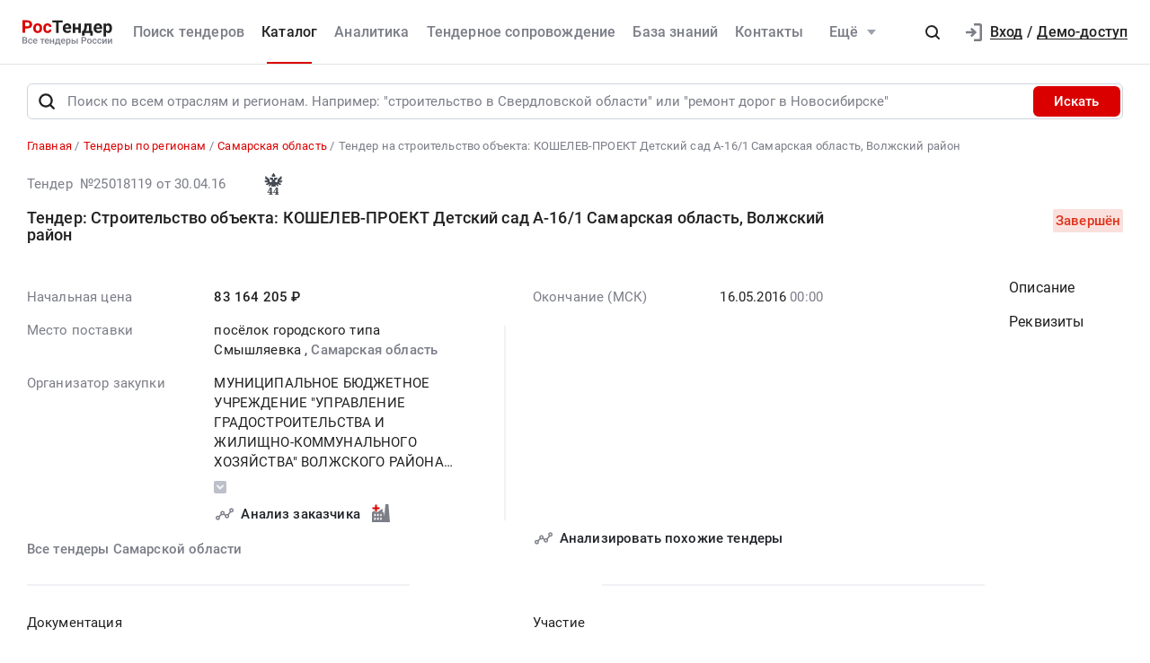

--- FILE ---
content_type: text/html; charset=UTF-8
request_url: https://rostender.info/region/samarskaya-oblast/25018119-tender-stroitelstvo-obekta-koshelev-proekt-detskij-sad-a-161-samarskaya-oblast-voljskij-rajon-v-rajone-pgt-smyshlyaevka
body_size: 111037
content:
<!DOCTYPE html>
<html lang="ru-RU" class="device-desktop ios safari chrome rt">
    <head>
        <meta charset="UTF-8" />

                    <meta name="viewport" content="width=device-width">
        
                    <meta name="msapplication-TileColor" content="#fff">
        
                <meta name="theme-color" content="#ffffff">
        <meta name="msapplication-config" content="/static/xml/rt/browserconfig.xml" />
        
        <meta name="SKYPE_TOOLBAR" content="SKYPE_TOOLBAR_PARSER_COMPATIBLE" />
        <meta name="format-detection" content="telephone=no">
        <meta name="referrer" content="origin-when-cross-origin" />

        <meta property="og:locale" content="ru_RU" />
        <meta property="og:type" content="article" />
        <meta property="og:url" content="https://rostender.info/region/samarskaya-oblast/25018119-tender-stroitelstvo-obekta-koshelev-proekt-detskij-sad-a-161-samarskaya-oblast-voljskij-rajon-v-rajone-pgt-smyshlyaevka" />
        <meta property="og:title" content="Тендер на строительство объекта: КОШЕЛЕВ-ПРОЕКТ Детский сад А-16/1 Самарская область, Волжский район | Самарская область | Закупка:  | РосТендер" />

                    <meta property="og:description" content="Тендер на строительство объекта: КОШЕЛЕВ-ПРОЕКТ Детский сад А-16/1 Самарская область, Волжский район, Самарская область. МУНИЦИПАЛЬНОЕ БЮДЖЕТНОЕ УЧРЕЖДЕНИЕ &quot;УПРАВЛЕНИЕ ГРАДОСТРОИТЕЛЬСТВА И ЖИЛИЩНО-КОММУНАЛЬНОГО ХОЗЯЙСТВА&quot; ВОЛЖСКОГО РАЙОНА САМАРСКОЙ ОБЛАСТИ. Закупка: " />
        
                    <meta property="og:site_name" content="Ростендер">
            <meta property="og:image" content="https://rostender.info/static/img/static_pages/rt-200x200.png" />
            <meta property="og:image:width" content="200">
            <meta property="og:image:height" content="200">

            <link rel="search" href="https://rostender.info/opensearch.xml" title="РосТендер" type="application/opensearchdescription+xml" />
            <link rel="image_src" href="https://rostender.info/static/img/static_pages/rt-200x200.png" />

            <link rel="prefetch" as="font" crossorigin="anonymous" type="font/woff2" href="/static/fonts/Roboto-Regular.woff2">
            <link rel="prefetch" as="font" crossorigin="anonymous" type="font/woff2" href="/static/fonts/Roboto-Medium.woff2">
            <link rel="prefetch" as="font" crossorigin="anonymous" type="font/woff2" href="/static/fonts/Roboto-Bold.woff2">
            <link rel="prefetch" as="font" crossorigin="anonymous" type="font/woff2" href="/static/fonts/glyphicons-halflings-regular.woff2">
        
        <title>Тендер на строительство объекта: КОШЕЛЕВ-ПРОЕКТ Детский сад А-16/1 Самарская область, Волжский район | Самарская область | Закупка:  | РосТендер</title>

        <script type="text/javascript">
                        window.project = 1;

                        window.clientid = "ec07d1c2b92dc6363719a10ffbbd9b02";

            // Формируем куку `clientid`
            if (typeof window.clientid == "string" && window.clientid.length == 32) {

                // Установим куку на пол года
                var clientIDCookieDate = new Date();
                clientIDCookieDate.setTime(clientIDCookieDate.getTime() + 15768000000);

                var clientIDCookieDomain = document.domain.split('.').slice(-2).join('.');

                document.cookie = "clientid=" + window.clientid + "; domain=."+ clientIDCookieDomain +"; expires=" + clientIDCookieDate.toGMTString() + "; path=/";
            }

            var offsetCookieDate = new Date();

                        offsetCookieDate.setTime(offsetCookieDate.getTime() + 31536000000);

                        document.cookie = "offset=" + ((new Date()).getTimezoneOffset() * 60) * (-1) + "; expires=" + offsetCookieDate.toGMTString() + "; path=/";
        </script>

        
            <script type="text/javascript">
				function forceReload(){
					if((typeof(CryptoJS.MD5)=="function") && (typeof(localStorage)=="object") && (typeof(nrm)!="undefined")){
						if(new String(nrm).toLocaleLowerCase()=="get"){
							var nowYMD=
								(new Date().getFullYear().toString())+"-"+
								((new Date().getMonth().toString().length==1)?"0"+new Date().getMonth().toString():new Date().getMonth().toString())+"-"+
								((new Date().getDate().toString().length==1)?"0"+new Date().getDate().toString():new Date().getDate().toString())
							;
							var nowHMS=
								((new Date().getHours().toString().length==1)?"0"+new Date().getHours().toString():new Date().getHours().toString())+"-"+
								((new Date().getMinutes().toString().length==1)?"0"+new Date().getMinutes().toString():new Date().getMinutes().toString())+"-"+
								((new Date().getSeconds().toString().length==1)?"0"+new Date().getSeconds().toString():new Date().getSeconds().toString())
							;
							var locHash=CryptoJS.MD5(
								window.location.toString()+"~"+nowYMD
							).toString();

							var lsh=localStorage.getItem(locHash);
							if(lsh===null){
								localStorage.setItem(locHash,nowYMD+" "+nowHMS);
								document.location.reload();
							}
						}
					}
				}

				function getReloaded(){
					if((typeof(CryptoJS.MD5)=="function") && (typeof(localStorage)=="object") && (typeof(nrm)!="undefined")){
						if(new String(nrm).toLocaleLowerCase()=="get"){
							var nowYMD=
								(new Date().getFullYear().toString())+"-"+
								((new Date().getMonth().toString().length==1)?"0"+new Date().getMonth().toString():new Date().getMonth().toString())+"-"+
								((new Date().getDate().toString().length==1)?"0"+new Date().getDate().toString():new Date().getDate().toString())
							;
							var locHash=CryptoJS.MD5(
								window.location.toString()+"~"+nowYMD
							).toString();

							return localStorage.getItem(locHash);
						}
					}
				}

                document.addEventListener("DOMContentLoaded", htmlcorruptready);

                function htmlcorruptready()
                {
                    var htmlcorrupt = false;

                    if (document.documentElement.innerHTML.match(/<\/body>/im) === null) {

                        htmlcorrupt = true;

                    } else if(document.documentElement.innerHTML.match(/<\/body>/im).length == 0) {

                        htmlcorrupt = true;
                    }

                    if (htmlcorrupt) {

                        forceReload();
                    }
                }
            </script>

            
                            <script async src="https://www.googletagmanager.com/gtag/js?id=G-J0N9RPSLL3"></script>
                <script>
                    window.dataLayer = window.dataLayer || [];
                    function gtag(){dataLayer.push(arguments);}
                    gtag('js', new Date());
                    gtag('config', 'G-J0N9RPSLL3');
                </script>

        
        
                <meta name="description" content="Тендер на строительство объекта: КОШЕЛЕВ-ПРОЕКТ Детский сад А-16/1 Самарская область, Волжский район, Самарская область. МУНИЦИПАЛЬНОЕ БЮДЖЕТНОЕ УЧРЕЖДЕНИЕ &quot;УПРАВЛЕНИЕ ГРАДОСТРОИТЕЛЬСТВА И ЖИЛИЩНО-КОММУНАЛЬНОГО ХОЗЯЙСТВА&quot; ВОЛЖСКОГО РАЙОНА САМАРСКОЙ ОБЛАСТИ. Закупка: ">
<link type="font/woff2" href="/static/a2ed36b8//fonts/fontawesome-webfont.woff2" rel="prefetch" as="font" crossorigin="anonymous">
<link href="/static/img/favicon/rt/apple-touch-icon.png" rel="apple-touch-icon" sizes="180x180">
<link type="image/png" href="/static/img/favicon/rt/favicon-16x16.png" rel="icon" sizes="16x16">
<link type="image/png" href="/static/img/favicon/rt/favicon-32x32.png" rel="icon" sizes="32x32">
<link href="/static/manifest/rt/site.webmanifest" rel="manifest" crossorigin="use-credentials">
<link type="image/svg+xml" href="/static/img/favicon/rt/favicon-120x120.svg" rel="icon" sizes="120x120">
<link href="/static/img/favicon/rt/safari-pinned-tab.svg" rel="mask-icon" color="#db0000">
<link href="https://rostender.info/region/samarskaya-oblast/25018119-tender-stroitelstvo-obekta-koshelev-proekt-detskij-sad-a-161-samarskaya-oblast-voljskij-rajon-v-rajone-pgt-smyshlyaevka" rel="canonical">
<link href="/static/bd928bf3/css/bootstrap.css" rel="stylesheet">
<link href="/static/6aacd182/themes/smoothness/jquery-ui.css" rel="stylesheet">
<link href="/static/123bd7d9/less/rt/alert.min.css" rel="stylesheet">
<link href="/static/1151299d/libraries/bootstrap-tagsinput/rt/bootstrap-tagsinput.min.css" rel="stylesheet">
<link href="/static/1151299d/libraries/rtooltip/rt/rtooltip.min.css" rel="stylesheet">
<link href="/static/1151299d/libraries/print/print.min.css" rel="stylesheet">
<link href="/static/1151299d/libraries/lineclamp/rt/lineclamp.min.css" rel="stylesheet">
<link href="/static/4d3478e3/less/rt/empty-table-state.min.css" rel="stylesheet">
<link href="/static/1151299d/less/tender/rt/single-tender.min.css" rel="stylesheet">
<link href="/static/1151299d/less/tender/rt/table-positions.min.css" rel="stylesheet">
<link href="/static/1151299d/less/analytics/rt/complaints.min.css" rel="stylesheet">
<link href="/static/1151299d/less/analytics/rt/analytics-tenders.min.css" rel="stylesheet">
<link href="/static/1151299d/less/analytics/rt/sort.min.css" rel="stylesheet">
<link href="/static/1151299d/less/tender/rt/table-positions-mobile.min.css" rel="stylesheet">
<link href="/static/1b30b353/less/rt/toggle-counterparty.min.css" rel="stylesheet">
<link href="/static/371865da/less/rt/social.min.css" rel="stylesheet">
<link href="/static/1151299d/libraries/intl-tel-input/css/intlTelInput.min.css" rel="stylesheet">
<link href="/static/1151299d/less/rt/fonts.min.css" rel="stylesheet">
<link href="/static/1151299d/less/rt/bootstrap3/bs3.min.css" rel="stylesheet">
<link href="/static/1151299d/less/site/rt/error.min.css" rel="stylesheet">
<link href="/static/1151299d/libraries/collapsible/rt/collapsible.min.css" rel="stylesheet">
<link href="/static/1151299d/less/rt/rostender-tooltips.min.css" rel="stylesheet">
<link href="/static/1151299d/less/rt/legacy.min.css" rel="stylesheet">
<link href="/static/1151299d/less/rt/media.min.css" rel="stylesheet">
<link href="/static/1151299d/less/rt/s_v2.min.css" rel="stylesheet">
<link href="/static/1151299d/less/rt/main.min.css" rel="stylesheet">
<link href="/static/97f6290/less/rt/header.min.css" rel="stylesheet">
<link href="/static/d1210743/less/rt/input-search.min.css" rel="stylesheet">
<link href="/static/11ce870d/less/rt/footer.min.css" rel="stylesheet">
        <style>
    .icon:after,.sprite-checkbox input+label:after,.sprite-pseudo:after,.icon:before,.sprite-pseudo:before{background-image:url('/static/1151299d/img/sprite_rt.svg')}.ui-icon,.ui-widget-content .ui-icon{background-image:url("/static/1151299d/img/ui-icons_cc0000_256x240.png")}.ui-widget-header .ui-icon{background-image:url("/static/1151299d/img/ui-icons_ffffff_256x240.png")}.ui-state-default .ui-icon{background-image:url("/static/1151299d/img/ui-icons_cc0000_256x240.png")}.ui-state-hover .ui-icon,.ui-state-focus .ui-icon{background-image:url("/static/1151299d/img/ui-icons_cc0000_256x240.png")}.ui-state-active .ui-icon{background-image:url("/static/1151299d/img/ui-icons_cc0000_256x240.png")}.ui-state-highlight .ui-icon{background-image:url("/static/1151299d/img/ui-icons_004276_256x240.png")}.ui-state-error .ui-icon,.ui-state-error-text .ui-icon{background-image:url("/static/1151299d/img/ui-icons_cc0000_256x240.png")}.ui-widget-overlay{background:#a6a6a6 url("/static/1151299d/img/ui-bg_dots-small_65_a6a6a6_2x2.png") 50% 50% repeat}.ui-widget-shadow{background:#333 url("/static/1151299d/img/ui-bg_flat_0_333333_40x100.png") 50% 50% repeat-x}.ui-dialog-titlebar-close:after{background-image:url('/static/1151299d/img/icons/ui-icons_cd0a0a_256x240.png')}.ui-state-highlight,.ui-widget-content .ui-state-highlight,.ui-widget-header .ui-state-highlight{background:#fbf8ee url("/static/1151299d/img/ui-bg_glass_55_fbf8ee_1x400.png") 50% 50% repeat-x}.ui-state-error,.ui-widget-content .ui-state-error,.ui-widget-header .ui-state-error{background:#f3d8d8 url("/static/1151299d/img/ui-bg_diagonals-thick_75_f3d8d8_40x40.png") 50% 50% repeat}#profile-mailing-form .mail-groups .ms-container,#tariff-block .mail-groups .ms-container{background:url('/static/1151299d/img/switch.png') no-repeat 50% 50%}.ui-state-active,.ui-widget-content .ui-state-active,.ui-widget-header .ui-state-active{background:#fff url("/static/1151299d/img/ui-bg_flat_65_ffffff_40x100.png") 50% 50% repeat-x}.tender-header-socials-block .b-share-icon_vkontakte{background:#4a76a8 url('/static/1151299d/img/icons/vk-logo.svg') no-repeat center}.tender-header-socials-block .b-share-icon_custom{background:#4a76a8 url('/static/1151299d/img/icons/vk-logo.svg') no-repeat center}.tender-header-socials-block .b-share-icon_twitter{background:#46abe1 url('/static/1151299d/img/icons/twitter-logo.svg') no-repeat center}.tender-header-socials-block .b-share-icon_facebook{background:#4a76a8 url('/static/1151299d/img/icons/fb-logo.png') no-repeat center}.kv-plugin-loading{background:transparent url(/static/1151299d/img/loading-plugin.gif) center left no-repeat}.kv-center-loading{background:transparent url("/static/1151299d/img/loading-plugin.gif") center center no-repeat}
</style>

            </head>
    <body class="tender-page scrolled-bottom">

        
        
        
            
            <main class="wrapper">
                <div id="content" class="container ">
                    <div class="content">

                        <header>

    
    <div class="header header--rt header--notLogged ">

        <div class="header__burger">
            <div class="header__burger-item n1"></div>
            <div class="header__burger-item n2"></div>
            <div class="header__burger-item n3"></div>
        </div>

        <div class="header__logo-container">
            
<div class="header-logo" itemscope itemtype="http://schema.org/WPHeader">
    <a href="/" class="PFBeauSansPro" itemprop="text"  title="РосТендер — Все тендеры России" >
        <img src="/static/1151299d/img/logo/RostenderLogo.svg" class="header-logo__img" alt="РосТендер - Все тендеры России">
    </a>
</div>        </div>

        <div class="header__menu-container">
            <form id="fullSearchFormheader" action="/search/tenders" method="post">
<input type="hidden" name="_csrf-frontend" value="Knwhf6dqKIoiGEKnddLOazZPDeO30FKQX2s2IeZGzFNYH1cS1ANl6G5udv8CgpgFVztBhO2mJvY7XlVOl3O0ZQ=="><div class="header-search-form header-search-form--header">

    
        <div class="hoveredPopupTooltip" data-tippy-placement="bottom" data-tippy-delay="200"
             data-template="searchTemplateheader">
        <div class="hoveredPopupBlock" id="searchTemplateheader"><p><b>Строка поиска позволяет искать тендеры:</p></b>
<ul><li>по&nbsp;ИНН и&nbsp;наименованию заказчика, например, «Аэрофлот»</li> <li>по&nbsp;месту поставки, например, «Новосибирск»</li> <li>по&nbsp;предмету тендера, например, «погружной насос», «строительство Владивосток»</li> <li>по&nbsp;ОКПД2 или&nbsp;КТРУ, например, «20.59.43»</li> <li>по&nbsp;номеру тендера с&nbsp;нашего сайта или с&nbsp;ЕИС</li></ul> <p>Важно! Если указать несколько ключевых слов, то&nbsp;в&nbsp;результаты поиска не&nbsp;войдут тендеры, которые содержат только одно ключевое слово.</p> <p>Для создания сложных поисковых запросов с&nbsp;несколькими ключевыми словами и&nbsp;словами-исключениями воспользуйтесь расширенным поиском.</p></div>

    
        
        <input type="hidden" name="open_data" value="1">        <input type="hidden" name="path" value="/extsearch">        <input type="hidden" id="commonsearchform-mode" name="mode" value="simple">
        
<div class="inputSearch " id="">

    
        
        
        <div class="input-group input-group--search input-group--search-modern input-group--withTextBtn field-commonsearchform-kwd required">
<input type="search" id="commonsearchform-kwd" class="search form-control" name="keywords" placeholder="Поиск по всем отраслям и регионам. Например: &quot;строительство в Свердловской области&quot; или &quot;ремонт дорог в Новосибирске&quot;" aria-required="true"><div class="hint-block">
             <span class="input-group-btn">
               <button class="btn btn-danger btn-danger--modern" onclick="" type="button">Искать</button>
             <button class="btn btn-delete btn-delete--modern hidden" type="button"><span class="fa-remove">
    <svg xmlns="http://www.w3.org/2000/svg" fill="none" class="svg-delete svg" viewBox="0 0 14 16"><path fill="#7B7D87" d="M12 6a1 1 0 0 1 1 1v6a3 3 0 0 1-3 3H4a3 3 0 0 1-3-3V7a1 1 0 0 1 1-1h10Zm-1 2H3v5a1 1 0 0 0 1 1h6a1 1 0 0 0 1-1V8ZM4 1a1 1 0 0 1 1-1h4a1 1 0 0 1 1 1v1h3a1 1 0 0 1 0 2H1a1 1 0 0 1 0-2h3V1Z" class="fill"/></svg>
</span></button>
             <button aria-label="Поиск" class="btn btn-search btn-search--modern" type="submit"><span class="fa-search"><svg xmlns="http://www.w3.org/2000/svg" fill="none" class="svg-search svg" viewBox="0 0 20 20"><path fill="#212121" fill-rule="evenodd" d="M9 2a7 7 0 0 1 5.6 11.2l.05.04.06.05 3 3a1 1 0 0 1-1.32 1.5l-.1-.08-3-3a1 1 0 0 1-.1-.11A7 7 0 1 1 9 2Zm0 2a5 5 0 1 0 0 10A5 5 0 0 0 9 4Z" clip-rule="evenodd"/></svg></span></button>
              <button class="btn btn-cancel btn-cancel--modern search-cancel" type="button"><span class=""><svg xmlns="http://www.w3.org/2000/svg" fill="none" class="svg-remove svg" viewBox="0 0 20 20"><path d="M13.7 12.3a1 1 0 1 1-1.4 1.4L10 11.42l-2.3 2.3a1 1 0 0 1-1.4 0 1 1 0 0 1 0-1.42L8.58 10l-2.3-2.3a1 1 0 1 1 1.42-1.4L10 8.58l2.3-2.3a1 1 0 1 1 1.4 1.42L11.42 10l2.3 2.3ZM10 2a8 8 0 1 0 0 16 8 8 0 0 0 0-16Z"/></svg></span></button>
             </span>
             </div>
</div>
    
</div>

        </div>

    
</div>


</form>            <nav class="navbar" role="navigation">

	<ul id="main-menu-collapse" class="menu no-select" itemtype="http://schema.org/SiteNavigationElement" itemscope="itemscope"><li class="menu-item" style=""><a class='menu-item__text' href="/extsearch" itemprop="url" title="Поиск тендеров">Поиск тендеров</a></li>
<li class="menu-item current" style=""><a class='menu-item__text' href="/tender" itemprop="url" title="Каталог">Каталог</a></li>
<li class="menu-item" style=""><a class='menu-item__text' href="/analytics" itemprop="url" title="Аналитика">Аналитика</a></li>
<li class="menu-item" style=""><a class='menu-item__text' href="/assist" itemprop="url" title="Тендерное сопровождение">Тендерное сопровождение</a></li>
<li class="menu-item" style=""><a class='menu-item__text' href="/articles" itemprop="url" title="База знаний">База знаний</a></li>
<li class="menu-item" style=""><a class='menu-item__text' href="/contacts" itemprop="url" title="Контакты">Контакты</a></li>
<li class="menu-item"><a class="menu-item__text menu-item__text--short" href="/news" itemprop="url" title="Новости">Новости</a></li>
<li class="menu-item" style=""><a class="menu-item__text menu-item__text--short" href="/announce" itemprop="url" title="Разместить тендер">Разместить тендер</a></li>
<li class="menu-item" style=""><a class="menu-item__text menu-item__text--short" href="/eds" itemprop="url" title="Электронная подпись">Электронная подпись</a></li>
<li id="menuSubitemMore" class="menu-item menu-item--more"><div class="menu-item__text">Ещё<div class="header-login__triangle"></div></div><div class="menu-item__icon"></div><ul class="menu__sublist" itemtype="http://schema.org/SiteNavigationElement" itemscope="itemscope"><li class="menu__subitem"><a class="menu-item__text menu-item__text--short" href="/news" itemprop="url" title="Новости">Новости</a></li>
<li class="menu__subitem" style=""><a class="menu-item__text menu-item__text--short" href="/announce" itemprop="url" title="Разместить тендер">Разместить тендер</a></li>
<li class="menu__subitem" style=""><a class="menu-item__text menu-item__text--short" href="/eds" itemprop="url" title="Электронная подпись">Электронная подпись</a></li></ul></li></ul>
</nav>        </div>

                    <div class="header__profile-container header__profile-container--overlay"></div>
        
        <div class="header__profile-container header__profile-container--notLogged">

            
                <div class="header-search">
                    <div class="icon-search--black sprite-pseudo" role="button" aria-label="Поиск по тендерам"></div>
                </div>

            
            
                
<div class="header-login header-loginform  ">

    
        <div class="header-login__wrapper header-login__wrapper--logout">
            <a href="/login?returl=%2Fregion%2Fsamarskaya-oblast%2F25018119-tender-stroitelstvo-obekta-koshelev-proekt-detskij-sad-a-161-samarskaya-oblast-voljskij-rajon-v-rajone-pgt-smyshlyaevka" class="header-login__icon header-login__icon--sigin icon-signin"></a>
            <div class="header-login__link">
                <a href="/login?returl=%2Fregion%2Fsamarskaya-oblast%2F25018119-tender-stroitelstvo-obekta-koshelev-proekt-detskij-sad-a-161-samarskaya-oblast-voljskij-rajon-v-rajone-pgt-smyshlyaevka" class="header-login__signin">
                    <i class="header-login__icon-signin icon-signin mr-2"></i><span>Вход</span>
                </a>

                <span class="header-login__sep px-2">/</span>

                <a href="/registration?returl=%2Fregion%2Fsamarskaya-oblast%2F25018119-tender-stroitelstvo-obekta-koshelev-proekt-detskij-sad-a-161-samarskaya-oblast-voljskij-rajon-v-rajone-pgt-smyshlyaevka&regions=64&branches=32">
                    <span>Демо-доступ</span>
                </a>
            </div>

            <a class="div100 header-login__icon-link" href="/login?returl=%2Fregion%2Fsamarskaya-oblast%2F25018119-tender-stroitelstvo-obekta-koshelev-proekt-detskij-sad-a-161-samarskaya-oblast-voljskij-rajon-v-rajone-pgt-smyshlyaevka"></a>

            
        </div>

    
</div>


                
        </div>

    </div>
</header>


<aside class="menu-mobile" style="visibility: hidden">

    <div class="menu-mobile__head"><span class="header-menu-mobile__title">Меню</span></div>

	
    <div class="menu-mobile__close"><div class="menu-mobile__close-tap"></div></div>

    <div class="menu-mobile__profile">

		
			
<div class="header-login header-loginform  ">

    
        <div class="header-login__wrapper header-login__wrapper--logout">
            <a href="/login?returl=%2Fregion%2Fsamarskaya-oblast%2F25018119-tender-stroitelstvo-obekta-koshelev-proekt-detskij-sad-a-161-samarskaya-oblast-voljskij-rajon-v-rajone-pgt-smyshlyaevka" class="header-login__icon header-login__icon--sigin icon-signin"></a>
            <div class="header-login__link">
                <a href="/login?returl=%2Fregion%2Fsamarskaya-oblast%2F25018119-tender-stroitelstvo-obekta-koshelev-proekt-detskij-sad-a-161-samarskaya-oblast-voljskij-rajon-v-rajone-pgt-smyshlyaevka" class="header-login__signin">
                    <i class="header-login__icon-signin icon-signin mr-2"></i><span>Вход</span>
                </a>

                <span class="header-login__sep px-2">/</span>

                <a href="/registration?returl=%2Fregion%2Fsamarskaya-oblast%2F25018119-tender-stroitelstvo-obekta-koshelev-proekt-detskij-sad-a-161-samarskaya-oblast-voljskij-rajon-v-rajone-pgt-smyshlyaevka&regions=64&branches=32">
                    <span>Демо-доступ</span>
                </a>
            </div>

            <a class="div100 header-login__icon-link" href="/login?returl=%2Fregion%2Fsamarskaya-oblast%2F25018119-tender-stroitelstvo-obekta-koshelev-proekt-detskij-sad-a-161-samarskaya-oblast-voljskij-rajon-v-rajone-pgt-smyshlyaevka"></a>

            
        </div>

    
</div>


		
    </div>

    <div class="menu-mobile__list">
		<nav class="navbar" role="navigation">

	<ul id="main-menu-collapse" class="menu no-select" itemtype="http://schema.org/SiteNavigationElement" itemscope="itemscope"><li class="menu-item" style=""><a class='menu-item__text' href="/extsearch" itemprop="url" title="Поиск тендеров">Поиск тендеров</a></li>
<li class="menu-item current" style=""><a class='menu-item__text' href="/tender" itemprop="url" title="Каталог">Каталог</a></li>
<li class="menu-item" style=""><a class='menu-item__text' href="/analytics" itemprop="url" title="Аналитика">Аналитика</a></li>
<li class="menu-item" style=""><a class='menu-item__text' href="/assist" itemprop="url" title="Тендерное сопровождение">Тендерное сопровождение</a></li>
<li class="menu-item" style=""><a class='menu-item__text' href="/articles" itemprop="url" title="База знаний">База знаний</a></li>
<li class="menu-item" style=""><a class='menu-item__text' href="/contacts" itemprop="url" title="Контакты">Контакты</a></li>
<li class="menu-item"><a class="menu-item__text menu-item__text--short" href="/news" itemprop="url" title="Новости">Новости</a></li>
<li class="menu-item" style=""><a class="menu-item__text menu-item__text--short" href="/announce" itemprop="url" title="Разместить тендер">Разместить тендер</a></li>
<li class="menu-item" style=""><a class="menu-item__text menu-item__text--short" href="/eds" itemprop="url" title="Электронная подпись">Электронная подпись</a></li>
<li id="menuSubitemMore" class="menu-item menu-item--more"><div class="menu-item__text">Ещё<div class="header-login__triangle"></div></div><div class="menu-item__icon"></div><ul class="menu__sublist" itemtype="http://schema.org/SiteNavigationElement" itemscope="itemscope"><li class="menu__subitem"><a class="menu-item__text menu-item__text--short" href="/news" itemprop="url" title="Новости">Новости</a></li>
<li class="menu__subitem" style=""><a class="menu-item__text menu-item__text--short" href="/announce" itemprop="url" title="Разместить тендер">Разместить тендер</a></li>
<li class="menu__subitem" style=""><a class="menu-item__text menu-item__text--short" href="/eds" itemprop="url" title="Электронная подпись">Электронная подпись</a></li></ul></li></ul>
</nav>    </div>

    <div class="flex-grow" style="flex-grow: 30"></div>

    <div class="menu-mobile__footer">

        <a class="menu-mobile__phone" href="tel:88005556956"><span>8-800-555-69-56</span></a>

    </div>

</aside>

<div class="menu-mobile-overlay"></div>


    <form id="fullSearchFormdefault" action="/search/tenders" method="post">
<input type="hidden" name="_csrf-frontend" value="Knwhf6dqKIoiGEKnddLOazZPDeO30FKQX2s2IeZGzFNYH1cS1ANl6G5udv8CgpgFVztBhO2mJvY7XlVOl3O0ZQ=="><div class="header-search-form header-search-form--default">

    
        <div class="hoveredPopupTooltip" data-tippy-placement="bottom" data-tippy-delay="200"
             data-template="searchTemplatedefault">
        <div class="hoveredPopupBlock" id="searchTemplatedefault"><p><b>Строка поиска позволяет искать тендеры:</p></b>
<ul><li>по&nbsp;ИНН и&nbsp;наименованию заказчика, например, «Аэрофлот»</li> <li>по&nbsp;месту поставки, например, «Новосибирск»</li> <li>по&nbsp;предмету тендера, например, «погружной насос», «строительство Владивосток»</li> <li>по&nbsp;ОКПД2 или&nbsp;КТРУ, например, «20.59.43»</li> <li>по&nbsp;номеру тендера с&nbsp;нашего сайта или с&nbsp;ЕИС</li></ul> <p>Важно! Если указать несколько ключевых слов, то&nbsp;в&nbsp;результаты поиска не&nbsp;войдут тендеры, которые содержат только одно ключевое слово.</p> <p>Для создания сложных поисковых запросов с&nbsp;несколькими ключевыми словами и&nbsp;словами-исключениями воспользуйтесь расширенным поиском.</p></div>

    
        
        <input type="hidden" name="open_data" value="1">        <input type="hidden" name="path" value="/extsearch">        <input type="hidden" id="commonsearchform-mode" name="mode" value="simple">
        
<div class="inputSearch " id="headerBottomSearchForm">

    
        
        
        <div class="input-group input-group--search input-group--search-modern input-group--withTextBtn field-commonsearchform-kwd required">
<input type="search" id="commonsearchform-kwd" class="search form-control" name="keywords" placeholder="Поиск по всем отраслям и регионам. Например: &quot;строительство в Свердловской области&quot; или &quot;ремонт дорог в Новосибирске&quot;" aria-required="true"><div class="hint-block">
             <span class="input-group-btn">
               <button class="btn btn-danger btn-danger--modern" onclick="" type="button">Искать</button>
             <button class="btn btn-delete btn-delete--modern hidden" type="button"><span class="fa-remove">
    <svg xmlns="http://www.w3.org/2000/svg" fill="none" class="svg-delete svg" viewBox="0 0 14 16"><path fill="#7B7D87" d="M12 6a1 1 0 0 1 1 1v6a3 3 0 0 1-3 3H4a3 3 0 0 1-3-3V7a1 1 0 0 1 1-1h10Zm-1 2H3v5a1 1 0 0 0 1 1h6a1 1 0 0 0 1-1V8ZM4 1a1 1 0 0 1 1-1h4a1 1 0 0 1 1 1v1h3a1 1 0 0 1 0 2H1a1 1 0 0 1 0-2h3V1Z" class="fill"/></svg>
</span></button>
             <button aria-label="Поиск" class="btn btn-search btn-search--modern" type="submit"><span class="fa-search"><svg xmlns="http://www.w3.org/2000/svg" fill="none" class="svg-search svg" viewBox="0 0 20 20"><path fill="#212121" fill-rule="evenodd" d="M9 2a7 7 0 0 1 5.6 11.2l.05.04.06.05 3 3a1 1 0 0 1-1.32 1.5l-.1-.08-3-3a1 1 0 0 1-.1-.11A7 7 0 1 1 9 2Zm0 2a5 5 0 1 0 0 10A5 5 0 0 0 9 4Z" clip-rule="evenodd"/></svg></span></button>
             
             </span>
             </div>
</div>
    
</div>

        </div>

    
</div>


</form>

                        

    <div class="breadcrumb-block">
        <ol class="breadcrumb" itemscope="itemscope" itemtype="https://schema.org/BreadcrumbList">

            
                <li  itemprop="itemListElement" itemscope="itemscope" itemtype="https://schema.org/ListItem">
                    
                    <a href="/" itemprop="item"><span itemprop="name">Главная</span></a>
                    <meta itemprop="position" content="1" />
                </li>

            
                <li  itemprop="itemListElement" itemscope="itemscope" itemtype="https://schema.org/ListItem">
                    
                    <a href="/region/" itemprop="item"><span itemprop="name">Тендеры по регионам</span></a>
                    <meta itemprop="position" content="2" />
                </li>

            
                <li  itemprop="itemListElement" itemscope="itemscope" itemtype="https://schema.org/ListItem">
                    
                    <a href="/region/samarskaya-oblast" itemprop="item"><span itemprop="name">Самарская область</span></a>
                    <meta itemprop="position" content="3" />
                </li>

            
                <li class="active" itemprop="itemListElement" itemscope="itemscope" itemtype="https://schema.org/ListItem">
                    
                    <span itemprop="name">Тендер на строительство объекта: КОШЕЛЕВ-ПРОЕКТ Детский сад А-16/1 Самарская область, Волжский район</span>
                    <meta itemprop="position" content="4" />
                </li>

            
        </ol>
    </div>

    

<script>
    var tendersData = {"25018119":{"id":25018119,"events":[],"fav2":[],"favoritesAvailable":false,"comments":null,"files_by_date":{"2016-05-24":[{"id":205188886,"tid":25018119,"title":"Протокол проведения электронного аукциона от 23.05.2016 №0142200001316005315-2 (Печатная форма)","fsid":"f28/b86/is not loaded yet","link":"https://files.rostender.info/?t=[base64]","size":0,"md5":null,"ts":"2016-05-24 21:50:29","token":"[base64]","extension":null,"is_archive":0,"is_protocol":true,"can_added_to_archive":false,"is_downloaded":false,"can_file_previews":false,"dtc":"2016-05-24 14:50:29"},{"id":205193404,"tid":25018119,"title":"Протокол подведения итогов электронного аукциона от 23.05.2016 №0142200001316005315-3 (Печатная форма)","fsid":"f28/b86/is not loaded yet","link":"https://files.rostender.info/?t=[base64]","size":0,"md5":null,"ts":"2016-05-24 22:23:02","token":"[base64]","extension":null,"is_archive":0,"is_protocol":true,"can_added_to_archive":false,"is_downloaded":false,"can_file_previews":false,"dtc":"2016-05-24 15:23:02"}],"2016-05-20":[{"id":204902506,"tid":25018119,"title":"Протокол рассмотрения заявок на участие в электронном аукционе от 19.05.2016 №0142200001316005315-1 (Печатная форма)","fsid":"f28/b86/is not loaded yet","link":"https://files.rostender.info/?t=[base64]","size":0,"md5":null,"ts":"2016-05-21 03:57:03","token":"[base64]","extension":null,"is_archive":0,"is_protocol":true,"can_added_to_archive":false,"is_downloaded":false,"can_file_previews":false,"dtc":"2016-05-20 20:57:03"}],"2016-04-30":[{"id":203118862,"tid":25018119,"title":"АОВ, СС.zip","fsid":"f28/b86/is not loaded yet","link":"https://files.rostender.info/?t=[base64]","size":0,"md5":null,"ts":"2016-04-30 18:41:33","token":"[base64]","extension":null,"is_archive":0,"is_protocol":false,"can_added_to_archive":false,"is_downloaded":false,"can_file_previews":false,"dtc":"2016-04-30 11:41:33"},{"id":203118863,"tid":25018119,"title":"АР.zip","fsid":"f28/b86/is not loaded yet","link":"https://files.rostender.info/?t=[base64]","size":0,"md5":null,"ts":"2016-04-30 18:41:34","token":"[base64]","extension":null,"is_archive":0,"is_protocol":false,"can_added_to_archive":false,"is_downloaded":false,"can_file_previews":false,"dtc":"2016-04-30 11:41:34"},{"id":203118864,"tid":25018119,"title":"ВК.zip","fsid":"f28/b86/is not loaded yet","link":"https://files.rostender.info/?t=[base64]","size":0,"md5":null,"ts":"2016-04-30 18:41:34","token":"[base64]","extension":null,"is_archive":0,"is_protocol":false,"can_added_to_archive":false,"is_downloaded":false,"can_file_previews":false,"dtc":"2016-04-30 11:41:34"},{"id":203118865,"tid":25018119,"title":"КР.0.zip","fsid":"f28/b86/is not loaded yet","link":"https://files.rostender.info/?t=[base64]","size":0,"md5":null,"ts":"2016-04-30 18:41:34","token":"[base64]","extension":null,"is_archive":0,"is_protocol":false,"can_added_to_archive":false,"is_downloaded":false,"can_file_previews":false,"dtc":"2016-04-30 11:41:34"},{"id":203118866,"tid":25018119,"title":"КР.1.zip","fsid":"f28/b86/is not loaded yet","link":"https://files.rostender.info/?t=[base64]","size":0,"md5":null,"ts":"2016-04-30 18:41:35","token":"[base64]","extension":null,"is_archive":0,"is_protocol":false,"can_added_to_archive":false,"is_downloaded":false,"can_file_previews":false,"dtc":"2016-04-30 11:41:35"},{"id":203118867,"tid":25018119,"title":"МК_Кошелев_строительство.doc","fsid":"f28/b86/is not loaded yet","link":"https://files.rostender.info/?t=[base64]","size":0,"md5":null,"ts":"2016-04-30 18:41:35","token":"[base64]","extension":null,"is_archive":0,"is_protocol":false,"can_added_to_archive":false,"is_downloaded":false,"can_file_previews":false,"dtc":"2016-04-30 11:41:35"},{"id":203118868,"tid":25018119,"title":"НВК.zip","fsid":"f28/b86/is not loaded yet","link":"https://files.rostender.info/?t=[base64]","size":0,"md5":null,"ts":"2016-04-30 18:41:36","token":"[base64]","extension":null,"is_archive":0,"is_protocol":false,"can_added_to_archive":false,"is_downloaded":false,"can_file_previews":false,"dtc":"2016-04-30 11:41:36"},{"id":203118869,"tid":25018119,"title":"ОВ.zip","fsid":"f28/b86/is not loaded yet","link":"https://files.rostender.info/?t=[base64]","size":0,"md5":null,"ts":"2016-04-30 18:41:36","token":"[base64]","extension":null,"is_archive":0,"is_protocol":false,"can_added_to_archive":false,"is_downloaded":false,"can_file_previews":false,"dtc":"2016-04-30 11:41:36"},{"id":203118870,"tid":25018119,"title":"ОДИ.zip","fsid":"f28/b86/is not loaded yet","link":"https://files.rostender.info/?t=[base64]","size":0,"md5":null,"ts":"2016-04-30 18:41:37","token":"[base64]","extension":null,"is_archive":0,"is_protocol":false,"can_added_to_archive":false,"is_downloaded":false,"can_file_previews":false,"dtc":"2016-04-30 11:41:37"},{"id":203118871,"tid":25018119,"title":"ООС.zip","fsid":"f28/b86/is not loaded yet","link":"https://files.rostender.info/?t=[base64]","size":0,"md5":null,"ts":"2016-04-30 18:41:37","token":"[base64]","extension":null,"is_archive":0,"is_protocol":false,"can_added_to_archive":false,"is_downloaded":false,"can_file_previews":false,"dtc":"2016-04-30 11:41:37"},{"id":203118872,"tid":25018119,"title":"ориентировочный График производства работ.xlsx","fsid":"f28/b86/is not loaded yet","link":"https://files.rostender.info/?t=[base64]","size":0,"md5":null,"ts":"2016-04-30 18:41:38","token":"[base64]","extension":null,"is_archive":0,"is_protocol":false,"can_added_to_archive":false,"is_downloaded":false,"can_file_previews":false,"dtc":"2016-04-30 11:41:38"},{"id":203118873,"tid":25018119,"title":"ПБ.zip","fsid":"f28/b86/is not loaded yet","link":"https://files.rostender.info/?t=[base64]","size":0,"md5":null,"ts":"2016-04-30 18:41:38","token":"[base64]","extension":null,"is_archive":0,"is_protocol":false,"can_added_to_archive":false,"is_downloaded":false,"can_file_previews":false,"dtc":"2016-04-30 11:41:38"},{"id":203118874,"tid":25018119,"title":"ПЗ.zip","fsid":"f28/b86/is not loaded yet","link":"https://files.rostender.info/?t=[base64]","size":0,"md5":null,"ts":"2016-04-30 18:41:39","token":"[base64]","extension":null,"is_archive":0,"is_protocol":false,"can_added_to_archive":false,"is_downloaded":false,"can_file_previews":false,"dtc":"2016-04-30 11:41:39"},{"id":203118875,"tid":25018119,"title":"ПЗУ.zip","fsid":"f28/b86/is not loaded yet","link":"https://files.rostender.info/?t=[base64]","size":0,"md5":null,"ts":"2016-04-30 18:41:39","token":"[base64]","extension":null,"is_archive":0,"is_protocol":false,"can_added_to_archive":false,"is_downloaded":false,"can_file_previews":false,"dtc":"2016-04-30 11:41:39"},{"id":203118876,"tid":25018119,"title":"ПОС.zip","fsid":"f28/b86/is not loaded yet","link":"https://files.rostender.info/?t=[base64]","size":0,"md5":null,"ts":"2016-04-30 18:41:39","token":"[base64]","extension":null,"is_archive":0,"is_protocol":false,"can_added_to_archive":false,"is_downloaded":false,"can_file_previews":false,"dtc":"2016-04-30 11:41:39"},{"id":203118877,"tid":25018119,"title":"Реестр смет А-16.1 на торги 83 164 205,05.xls","fsid":"f28/b86/is not loaded yet","link":"https://files.rostender.info/?t=[base64]","size":0,"md5":null,"ts":"2016-04-30 18:41:40","token":"[base64]","extension":null,"is_archive":0,"is_protocol":false,"can_added_to_archive":false,"is_downloaded":false,"can_file_previews":false,"dtc":"2016-04-30 11:41:40"},{"id":203118878,"tid":25018119,"title":"РС 02-01-06 Фасад.xls","fsid":"f28/b86/is not loaded yet","link":"https://files.rostender.info/?t=[base64]","size":0,"md5":null,"ts":"2016-04-30 18:41:40","token":"[base64]","extension":null,"is_archive":0,"is_protocol":false,"can_added_to_archive":false,"is_downloaded":false,"can_file_previews":false,"dtc":"2016-04-30 11:41:40"},{"id":203118879,"tid":25018119,"title":"РС 04-01-01 Внутриплощадочные сети электроснабжения.xls","fsid":"f28/b86/is not loaded yet","link":"https://files.rostender.info/?t=[base64]","size":0,"md5":null,"ts":"2016-04-30 18:41:41","token":"[base64]","extension":null,"is_archive":0,"is_protocol":false,"can_added_to_archive":false,"is_downloaded":false,"can_file_previews":false,"dtc":"2016-04-30 11:41:41"},{"id":203118880,"tid":25018119,"title":"РС 06-01-01 Внутри площадочные сети водоснабжения В1.xls","fsid":"f28/b86/is not loaded yet","link":"https://files.rostender.info/?t=[base64]","size":0,"md5":null,"ts":"2016-04-30 18:41:41","token":"[base64]","extension":null,"is_archive":0,"is_protocol":false,"can_added_to_archive":false,"is_downloaded":false,"can_file_previews":false,"dtc":"2016-04-30 11:41:41"},{"id":203118881,"tid":25018119,"title":"РС 06-01-02 Внутри площадочные сети хозяйственно-бытовой канализации К1.xls","fsid":"f28/b86/is not loaded yet","link":"https://files.rostender.info/?t=[base64]","size":0,"md5":null,"ts":"2016-04-30 18:41:42","token":"[base64]","extension":null,"is_archive":0,"is_protocol":false,"can_added_to_archive":false,"is_downloaded":false,"can_file_previews":false,"dtc":"2016-04-30 11:41:42"},{"id":203118882,"tid":25018119,"title":"РС 06-01-03 Внутри площадочные сети дождевой канализации К2.xls","fsid":"f28/b86/is not loaded yet","link":"https://files.rostender.info/?t=[base64]","size":0,"md5":null,"ts":"2016-04-30 18:41:42","token":"[base64]","extension":null,"is_archive":0,"is_protocol":false,"can_added_to_archive":false,"is_downloaded":false,"can_file_previews":false,"dtc":"2016-04-30 11:41:42"},{"id":203118883,"tid":25018119,"title":"РС 06-01-05 Заземление и молниезащита.xls","fsid":"f28/b86/is not loaded yet","link":"https://files.rostender.info/?t=[base64]","size":0,"md5":null,"ts":"2016-04-30 18:41:43","token":"[base64]","extension":null,"is_archive":0,"is_protocol":false,"can_added_to_archive":false,"is_downloaded":false,"can_file_previews":false,"dtc":"2016-04-30 11:41:43"},{"id":203118884,"tid":25018119,"title":"РС-02-01-02_Общестроительные_работы_выше_0,000.xls","fsid":"f28/b86/is not loaded yet","link":"https://files.rostender.info/?t=[base64]","size":0,"md5":null,"ts":"2016-04-30 18:41:43","token":"[base64]","extension":null,"is_archive":0,"is_protocol":false,"can_added_to_archive":false,"is_downloaded":false,"can_file_previews":false,"dtc":"2016-04-30 11:41:43"},{"id":203118885,"tid":25018119,"title":"РС-02-01-03 Входа и приямки.xls","fsid":"f28/b86/is not loaded yet","link":"https://files.rostender.info/?t=[base64]","size":0,"md5":null,"ts":"2016-04-30 18:41:44","token":"[base64]","extension":null,"is_archive":0,"is_protocol":false,"can_added_to_archive":false,"is_downloaded":false,"can_file_previews":false,"dtc":"2016-04-30 11:41:44"},{"id":203118886,"tid":25018119,"title":"РС-02-01-04 Отделка (окна, штукатурка).xls","fsid":"f28/b86/is not loaded yet","link":"https://files.rostender.info/?t=[base64]","size":0,"md5":null,"ts":"2016-04-30 18:41:44","token":"[base64]","extension":null,"is_archive":0,"is_protocol":false,"can_added_to_archive":false,"is_downloaded":false,"can_file_previews":false,"dtc":"2016-04-30 11:41:44"},{"id":203118888,"tid":25018119,"title":"РС-02-01-05 Кровля.xls","fsid":"f28/b86/is not loaded yet","link":"https://files.rostender.info/?t=[base64]","size":0,"md5":null,"ts":"2016-04-30 18:41:44","token":"[base64]","extension":null,"is_archive":0,"is_protocol":false,"can_added_to_archive":false,"is_downloaded":false,"can_file_previews":false,"dtc":"2016-04-30 11:41:44"},{"id":203118889,"tid":25018119,"title":"РС-02-01-11 Электромонтажные работы (кабель).xls","fsid":"f28/b86/is not loaded yet","link":"https://files.rostender.info/?t=[base64]","size":0,"md5":null,"ts":"2016-04-30 18:41:45","token":"[base64]","extension":null,"is_archive":0,"is_protocol":false,"can_added_to_archive":false,"is_downloaded":false,"can_file_previews":false,"dtc":"2016-04-30 11:41:45"},{"id":203118890,"tid":25018119,"title":"РС-02-01-12 Водоснабжение, водоотведение.xls","fsid":"f28/b86/is not loaded yet","link":"https://files.rostender.info/?t=[base64]","size":0,"md5":null,"ts":"2016-04-30 18:41:45","token":"[base64]","extension":null,"is_archive":0,"is_protocol":false,"can_added_to_archive":false,"is_downloaded":false,"can_file_previews":false,"dtc":"2016-04-30 11:41:45"},{"id":203118891,"tid":25018119,"title":"РС-02-01-14 Сети связи.xls","fsid":"f28/b86/is not loaded yet","link":"https://files.rostender.info/?t=[base64]","size":0,"md5":null,"ts":"2016-04-30 18:41:46","token":"[base64]","extension":null,"is_archive":0,"is_protocol":false,"can_added_to_archive":false,"is_downloaded":false,"can_file_previews":false,"dtc":"2016-04-30 11:41:46"},{"id":203118892,"tid":25018119,"title":"ТС.zip","fsid":"f28/b86/is not loaded yet","link":"https://files.rostender.info/?t=[base64]","size":0,"md5":null,"ts":"2016-04-30 18:41:46","token":"[base64]","extension":null,"is_archive":0,"is_protocol":false,"can_added_to_archive":false,"is_downloaded":false,"can_file_previews":false,"dtc":"2016-04-30 11:41:46"},{"id":203118893,"tid":25018119,"title":"ТХ.zip","fsid":"f28/b86/is not loaded yet","link":"https://files.rostender.info/?t=[base64]","size":0,"md5":null,"ts":"2016-04-30 18:41:47","token":"[base64]","extension":null,"is_archive":0,"is_protocol":false,"can_added_to_archive":false,"is_downloaded":false,"can_file_previews":false,"dtc":"2016-04-30 11:41:47"},{"id":203118894,"tid":25018119,"title":"ЭС1.zip","fsid":"f28/b86/is not loaded yet","link":"https://files.rostender.info/?t=[base64]","size":0,"md5":null,"ts":"2016-04-30 18:41:47","token":"[base64]","extension":null,"is_archive":0,"is_protocol":false,"can_added_to_archive":false,"is_downloaded":false,"can_file_previews":false,"dtc":"2016-04-30 11:41:47"},{"id":203118895,"tid":25018119,"title":"ЭС2.zip","fsid":"f28/b86/is not loaded yet","link":"https://files.rostender.info/?t=[base64]","size":0,"md5":null,"ts":"2016-04-30 18:41:48","token":"[base64]","extension":null,"is_archive":0,"is_protocol":false,"can_added_to_archive":false,"is_downloaded":false,"can_file_previews":false,"dtc":"2016-04-30 11:41:48"},{"id":203118896,"tid":25018119,"title":"SYS_INFOCARD_EA_SAMARA1967455.doc","fsid":"f28/b86/is not loaded yet","link":"https://files.rostender.info/?t=[base64]","size":0,"md5":null,"ts":"2016-04-30 18:41:48","token":"[base64]","extension":null,"is_archive":0,"is_protocol":false,"can_added_to_archive":false,"is_downloaded":false,"can_file_previews":false,"dtc":"2016-04-30 11:41:48"},{"id":203118897,"tid":25018119,"title":"приложение 1 к ТЗ.pdf","fsid":"f28/b86/is not loaded yet","link":"https://files.rostender.info/?t=[base64]","size":0,"md5":null,"ts":"2016-04-30 18:41:49","token":"[base64]","extension":null,"is_archive":0,"is_protocol":false,"can_added_to_archive":false,"is_downloaded":false,"can_file_previews":false,"dtc":"2016-04-30 11:41:49"},{"id":203118898,"tid":25018119,"title":"Техническое задание (2) (2).pdf","fsid":"f28/b86/is not loaded yet","link":"https://files.rostender.info/?t=[base64]","size":0,"md5":null,"ts":"2016-04-30 18:41:49","token":"[base64]","extension":null,"is_archive":0,"is_protocol":false,"can_added_to_archive":false,"is_downloaded":false,"can_file_previews":false,"dtc":"2016-04-30 11:41:49"},{"id":203118899,"tid":25018119,"title":" Извещение о проведении электронного аукциона от 29.04.2016 №0142200001316005315  (Печатная форма)","fsid":"f28/b86/is not loaded yet","link":"https://files.rostender.info/?t=[base64]","size":0,"md5":null,"ts":"2016-04-30 18:41:49","token":"[base64]","extension":null,"is_archive":0,"is_protocol":false,"can_added_to_archive":false,"is_downloaded":false,"can_file_previews":false,"dtc":"2016-04-30 11:41:49"},{"id":203118903,"tid":25018119,"title":"tender-0142200001316005315.doc","fsid":"03f/5d3/tender-0142200001316005315.doc","link":"https://files.rostender.info/?t=[base64]","size":2610,"md5":null,"ts":"2016-04-30 18:41:55","token":"[base64]","extension":"doc","is_archive":0,"is_protocol":false,"can_added_to_archive":true,"is_downloaded":true,"can_file_previews":false,"dtc":"2016-04-30 11:41:55"}]},"tags":[],"dte-formatted":"2016/05/16 00:00"}};
</script>







<div class="tender-info tender-row">

    
        <div class="tender-info-header">

            
<div class="tender-icon n1">

    
    
        
    <div  class="tender-info-header-number">
        Тендер&nbsp;&nbsp;№25018119    </div>

    <div class="tender-info-header-start_date">
       &nbsp;от 30.04.16</div>

    
</div>

            <div class="pl-5 pr-3"></div>

            
<div class="tender-icon n2">

    
        
        <div class="b-tenderico b-tenderico--class">
            <div class="tender__class b-44 sprite-pseudo hoveredPopupTooltip tender-info-header-type tender-info-header-icon"
                 data-title="Тендеры, размещённые государственными и&amp;nbsp;муниципальными заказчиками в&amp;nbsp;рамках 44-ФЗ &amp;laquo;О&amp;nbsp;контрактной системе в&amp;nbsp;сфере закупок товаров, работ, услуг для обеспечения государственных и&amp;nbsp;муниципальных нужд&amp;raquo;"></div>
        </div>

    
    
        <div class="b-tenderico b-tenderico--pwh">
            <div
                class="tender__pwh tender__pwh--  sprite-pseudo  hoveredPopupTooltip tender-info-header-type tender-info-header-icon"
                data-title="Нерегламентированные закупки&nbsp;&mdash; это тендеры, не&nbsp;регулируемые законодательством. Заказчики могут формулировать и&nbsp;классифицировать их&nbsp;по&nbsp;своему усмотрению.">
            </div>
        </div>

    
    
    
</div>

            
        </div> <!-- /tender-info-header -->

        <div class="flex-grow"></div>

        
                
        
    
</div>


<div class="tender-header mt-4" >

    
    <div class="tender-header__title" id="desc">
        <div>
            <h1 class="tender-header__h4 h4 m-0 p-0 line-clamp line-clamp--n3" data-id="name">

                
                    Тендер: Строительство объекта: КОШЕЛЕВ-ПРОЕКТ Детский сад А-16/1 Самарская область, Волжский район
                
            </h1>
            <div class="line-clamp-btn mt-3" data-id="name"></div>
        </div>

                    
<div class="flex-grow"></div>
<div class="tender-header__stage text-right ">

    <div class="d-flex align-items-center">

        
                    <div class="accent accent--red">Завершён</div>
        
    </div>
</div>
        
    </div>

</div>

<div class="tender__main">
<div class="tender__main__body">

<div class="tender-body">
    <!-- Секция премета -->

    <div class="tile tender-body__col odd ">

        <div class="tender-body__wrap n1">

            
<div class="tender-body__block">
                <span class="tender-body__label">Начальная цена</span>
        <span class="tender-body__field ">
        <span class="tender-body__text">
            83 164 205 &#8381;        </span>

            </span>
</div>

                            
    <div class="tender-body__block n1">
        <span class="tender-body__label">Место поставки</span>
        <span class="tender-body__field">

            <div class="line-clamp line-clamp--n5" data-id="place">

                
                    
                        <span class="tender-info__text">
                            посёлок городского типа Смышляевка                        </span>
                        ,
                    
                
                
                    <a class="tender-body__text gray-text-small" target="_blank" href="https://rostender.info/region/samarskaya-oblast">
                        Самарская область                    </a>

                
            </div>

            <div class="line-clamp-btn mt-3" data-id="place"></div>

                    </span>
    </div>

                
            <div class="tender-body__block n2">

                <span class="tender-body__label">Организатор закупки</span>
    
    <span class="tender-body__field">
        <div class="position-relative">
                        
                <span class="tender-info__text">
            <div class="line-clamp line-clamp--n5" data-id="customer_1769774864.7118">
                            МУНИЦИПАЛЬНОЕ БЮДЖЕТНОЕ УЧРЕЖДЕНИЕ "УПРАВЛЕНИЕ ГРАДОСТРОИТЕЛЬСТВА И ЖИЛИЩНО-КОММУНАЛЬНОГО ХОЗЯЙСТВА" ВОЛЖСКОГО РАЙОНА САМАРСКОЙ ОБЛАСТИ                    </div>
        <div class="line-clamp-btn mt-3" data-id="customer_1769774864.7118"></div>
    </span>

                        
                                        <div class="pt-2"></div>

                

    <a class="pdf-none d-inline-flex btn btn-link-icon px-0 py-md-0 justify-content-start hoveredPopup" href="#" target="" data-theme="black" data-title="&lt;div&gt;&lt;p&gt;Аналитика доступна только зарегистрированным пользователям.&lt;/p&gt;&lt;p&gt;Пройдите бесплатную регистрацию, чтобы использовать все возможности сервиса&lt;/p&gt;&lt;/div&gt;&lt;div class=&#039;tippy__control&#039;&gt;&lt;div&gt;&lt;a href=&#039;/registration?returl=%2Fregion%2Fsamarskaya-oblast%2F25018119-tender-stroitelstvo-obekta-koshelev-proekt-detskij-sad-a-161-samarskaya-oblast-voljskij-rajon-v-rajone-pgt-smyshlyaevka&amp;regions=64&amp;branches=32&#039; class=&#039;tippy__link-reg&#039; target=&quot;_blank&quot;&gt;Регистрация&lt;/a&gt;&lt;/div&gt;&lt;div class=&#039;tippy__button dismiss&#039;&gt;Понятно&lt;/div&gt;&lt;/div&gt;" data-unclick="true" data-tippy-trigger="click" data-tippy-interactive="true" onClick="event.preventDefault();"><span class="icon">
<svg  class="svg-customer-analytics svg"  xmlns="http://www.w3.org/2000/svg" fill="none"  viewBox="0 0 27 18"><path
        stroke="#7B7D87" stroke-width="2"
        class="fill stroke"
        d="m12.256 8.85 2.91 2.103m7.356-5.655-3.956 5.13M8.885 9.287l-3.996 4m7.778-5.76c0 1.28-1.026 2.316-2.292 2.316-1.266 0-2.292-1.037-2.292-2.316S9.11 5.21 10.375 5.21c1.266 0 2.292 1.037 2.292 2.316Zm6.666 4.632c0 1.279-1.026 2.316-2.291 2.316-1.266 0-2.292-1.037-2.292-2.316 0-1.28 1.026-2.316 2.292-2.316 1.265 0 2.291 1.037 2.291 2.316ZM26 3.316c0 1.279-1.026 2.316-2.292 2.316-1.265 0-2.291-1.037-2.291-2.316 0-1.28 1.026-2.316 2.291-2.316C24.974 1 26 2.037 26 3.316ZM5.583 14.684c0 1.28-1.026 2.316-2.291 2.316C2.026 17 1 15.963 1 14.684s1.026-2.316 2.292-2.316c1.265 0 2.291 1.037 2.291 2.316Z"/></svg>

</span><span>Анализ заказчика</span></a>

                <span class="d-inline-block ttb-2">
                    
<button  type="1" class="btn btn-link-icon toggle-counterparty  hoveredPopup  pl-2 py-2 my-n2 pr-0 " inn="" data-title="&lt;p&gt;Аналитика доступна только зарегистрированным пользователям.&lt;/p&gt;&lt;p&gt;Пройдите бесплатную регистрацию, чтобы использовать все возможности сервиса&lt;/p&gt;" data-theme="black" data-tippy-interactive="true"
    >
    <span class="icon">
        <svg xmlns="http://www.w3.org/2000/svg"
     class="svg svg-customer-plus"
     fill="none" viewBox="0 0 20 20"><path fill="#7B7D87" class="fill" fill-rule="evenodd"
                                           d="M14.999.015c-.003.056-1.18 13.821-1.246 14.555-.002.023-.004.018-.005-.005-.014-.21-.083-1.338-.165-2.684l-.136-2.244a.5.5 0 0 0-.497-.47l-.41-.002-.379-.001a.5.5 0 0 1-.498-.5V7.088c0-.969-.003-1.788-.007-2.013 0-.041-.019-.05-.052-.027-.254.178-1.444 1.026-2.86 2.038L6.633 8.595a.5.5 0 0 1-.688-.102A.8.8 0 0 1 5.2 9H3.8a.8.8 0 0 1-.8-.8V7.025l-.1.071L.21 9.018a.5.5 0 0 0-.21.407V19.5a.5.5 0 0 0 .5.5h19.43c.039 0 .069-.034.065-.073-.011-.1-1.658-19.872-1.658-19.902C18.337 0 18.332 0 16.67 0c-1.327 0-1.669.004-1.67.015ZM4.162 12.087v.75a.5.5 0 0 1-.5.5H3a.5.5 0 0 1-.5-.5v-1.5a.5.5 0 0 1 .5-.5h.663a.5.5 0 0 1 .5.5v.75Zm3.338 0v.75a.5.5 0 0 1-.5.5h-.662a.5.5 0 0 1-.5-.5v-1.5a.5.5 0 0 1 .5-.5H7a.5.5 0 0 1 .5.5v.75Zm3.335-.003-.002.749a.5.5 0 0 1-.5.498h-.666a.5.5 0 0 1-.5-.498l-.002-.75-.001-.745a.5.5 0 0 1 .5-.5h.672a.5.5 0 0 1 .5.5l-.001.746ZM4.162 16.25V17a.5.5 0 0 1-.5.5H3a.5.5 0 0 1-.5-.5v-1.5A.5.5 0 0 1 3 15h.663a.5.5 0 0 1 .5.5v.75Zm3.338 0V17a.5.5 0 0 1-.5.5h-.662a.5.5 0 0 1-.5-.5v-1.5a.5.5 0 0 1 .5-.5H7a.5.5 0 0 1 .5.5v.75Zm3.338 0V17a.5.5 0 0 1-.5.5h-.676a.5.5 0 0 1-.5-.5v-1.5a.5.5 0 0 1 .5-.5h.676a.5.5 0 0 1 .5.5v.75Z" clip-rule="evenodd"/><rect width="8" height="2" x="0.5" y="3.5"  class="fill-danger" rx="0.5"/><rect width="8" height="2" x="3.5" y="8.5"  class="fill-danger" rx="0.5" transform="rotate(-90 3.5 8.5)"/></svg>    </span>
    </button>
                </span>
            
        </div>
    </span>
</div>

        <div class="tender-body__block n3">
        <div class="tender-body__field">
            
                <div class="tender-body__regions-item ">
                    <a class="tender-body__text"
                       target="_blank" href="https://rostender.info/region/samarskaya-oblast"
                       title="Тендеры Самарской области">
                        Все
                        тендеры Самарской области                    </a>
                </div>

            
                    </div>
    </div>

            
            
        </div>

        
    </div>

    
        <!-- Секция окончания  -->
        <div class="tile tender-body__col even   ">

            <div class="tender-body__block n4">

                <!--    Чтобы не выводить блок с окончанием, если дата окончания тендера заоблачная      -->
                
                    <span class="tender-body__label">Окончание (МСК)</span>
                    <span class="tender-body__field">

                        <span class="black">16.05.2016</span>&nbsp;<span class='tender__countdown-container  gray-text-small'>00:00</span><div class="tender-body__you-endtime"></div>

                    </span>
                            </div>

            
            
            <div class="flex-grow"></div>

            
    <div class="tender-body__block n7">

        <a class="pdf-none d-inline-flex btn btn-link-icon justify-content-start px-0 py-sm-0 hoveredPopup" href="#" target="" data-theme="black" data-title="&lt;div&gt;&lt;p&gt;Аналитика доступна только зарегистрированным пользователям.&lt;/p&gt;&lt;p&gt;Пройдите бесплатную регистрацию, чтобы использовать все возможности сервиса&lt;/p&gt;&lt;/div&gt;&lt;div class=&#039;tippy__control&#039;&gt;&lt;div&gt;&lt;a href=&#039;/registration?returl=%2Fregion%2Fsamarskaya-oblast%2F25018119-tender-stroitelstvo-obekta-koshelev-proekt-detskij-sad-a-161-samarskaya-oblast-voljskij-rajon-v-rajone-pgt-smyshlyaevka&amp;regions=64&amp;branches=32&#039; class=&#039;tippy__link-reg&#039; target=&quot;_blank&quot;&gt;Регистрация&lt;/a&gt;&lt;/div&gt;&lt;div class=&#039;tippy__button dismiss&#039;&gt;Понятно&lt;/div&gt;&lt;/div&gt;" data-unclick="true" data-tippy-trigger="click" data-tippy-interactive="true" onClick="event.preventDefault();"><span class="icon">
<svg  class="svg-customer-analytics svg"  xmlns="http://www.w3.org/2000/svg" fill="none"  viewBox="0 0 27 18"><path
        stroke="#7B7D87" stroke-width="2"
        class="fill stroke"
        d="m12.256 8.85 2.91 2.103m7.356-5.655-3.956 5.13M8.885 9.287l-3.996 4m7.778-5.76c0 1.28-1.026 2.316-2.292 2.316-1.266 0-2.292-1.037-2.292-2.316S9.11 5.21 10.375 5.21c1.266 0 2.292 1.037 2.292 2.316Zm6.666 4.632c0 1.279-1.026 2.316-2.291 2.316-1.266 0-2.292-1.037-2.292-2.316 0-1.28 1.026-2.316 2.292-2.316 1.265 0 2.291 1.037 2.291 2.316ZM26 3.316c0 1.279-1.026 2.316-2.292 2.316-1.265 0-2.291-1.037-2.291-2.316 0-1.28 1.026-2.316 2.291-2.316C24.974 1 26 2.037 26 3.316ZM5.583 14.684c0 1.28-1.026 2.316-2.291 2.316C2.026 17 1 15.963 1 14.684s1.026-2.316 2.292-2.316c1.265 0 2.291 1.037 2.291 2.316Z"/></svg>

</span><span>Анализировать похожие тендеры</span></a>
    </div>


            <div class="tender-body__block n8 mt-sm-3">

                

            </div>

        </div>
    
    
                    
        
    
        <div class="tile  odd  tender-body__col ">
        
<div class="tender-body__block  tender-body__block--flex align-items-center">
    <span class="tender-body__label black   tender-body__label--name" style="max-width: 13rem">Документация</span>

    <div class="flex-grow"></div>

    
</div>

<div class="tender-body__block ">

    <div class="tender-files ">

        
            

            <ul class="tender-files__list">

            
                <li class="tender-files__title"><span>24.05.2016</span></li>

                
                    
                        
                                
<li class="tender-files__item">

            <a class="tender-files__link link "
           href="https://files.rostender.info/?t=[base64]"
           target="_blank"
           rel="nofollow"
        >
    
        <span class="sprite-pseudo icon-file-default icon- mr-2"></span>
        <span class="title">Протокол проведения электронного аукциона от 23.05.2016 №0142200001316005315-2 (Печатная форма)</span>
        <span class="flex-grow"></span>

            </a>

            <div onclick="event.stopPropagation();">
            <a target="_blank"
               href="https://files.rostender.info/?t=[base64]"
               class="icon-download-gray tender-files__download ml-3 hoveredPopupTooltip"
               onclick="jQuery.post('/rest/aha-moment', {type: 'document_download'});ym(13008445,'reachGoal','Documentation-for-one');"
               data-title="Скачать" rel="nofollow">
            </a>
        </div>
    </li>

                            
                            
                    
                        
                                
<li class="tender-files__item">

            <a class="tender-files__link link "
           href="https://files.rostender.info/?t=[base64]"
           target="_blank"
           rel="nofollow"
        >
    
        <span class="sprite-pseudo icon-file-default icon- mr-2"></span>
        <span class="title">Протокол подведения итогов электронного аукциона от 23.05.2016 №0142200001316005315-3 (Печатная форма)</span>
        <span class="flex-grow"></span>

            </a>

            <div onclick="event.stopPropagation();">
            <a target="_blank"
               href="https://files.rostender.info/?t=[base64]"
               class="icon-download-gray tender-files__download ml-3 hoveredPopupTooltip"
               onclick="jQuery.post('/rest/aha-moment', {type: 'document_download'});ym(13008445,'reachGoal','Documentation-for-one');"
               data-title="Скачать" rel="nofollow">
            </a>
        </div>
    </li>

                            
                            
                    
                

            
                <li class="tender-files__title"><span>20.05.2016</span></li>

                
                    
                        
                                
<li class="tender-files__item">

            <a class="tender-files__link link "
           href="https://files.rostender.info/?t=[base64]"
           target="_blank"
           rel="nofollow"
        >
    
        <span class="sprite-pseudo icon-file-default icon- mr-2"></span>
        <span class="title">Протокол рассмотрения заявок на участие в электронном аукционе от 19.05.2016 №0142200001316005315-1 (Печатная форма)</span>
        <span class="flex-grow"></span>

            </a>

            <div onclick="event.stopPropagation();">
            <a target="_blank"
               href="https://files.rostender.info/?t=[base64]"
               class="icon-download-gray tender-files__download ml-3 hoveredPopupTooltip"
               onclick="jQuery.post('/rest/aha-moment', {type: 'document_download'});ym(13008445,'reachGoal','Documentation-for-one');"
               data-title="Скачать" rel="nofollow">
            </a>
        </div>
    </li>

                            
                            
                    
                

            
                <li class="tender-files__title"><span>30.04.2016</span></li>

                
                    
                        
                                
<li class="tender-files__item">

            <a class="tender-files__link link "
           href="https://files.rostender.info/?t=[base64]"
           target="_blank"
           rel="nofollow"
        >
    
        <span class="sprite-pseudo icon-file-default icon- mr-2"></span>
        <span class="title">АОВ, СС.zip</span>
        <span class="flex-grow"></span>

            </a>

            <div onclick="event.stopPropagation();">
            <a target="_blank"
               href="https://files.rostender.info/?t=[base64]"
               class="icon-download-gray tender-files__download ml-3 hoveredPopupTooltip"
               onclick="jQuery.post('/rest/aha-moment', {type: 'document_download'});ym(13008445,'reachGoal','Documentation-for-one');"
               data-title="Скачать" rel="nofollow">
            </a>
        </div>
    </li>

                            
                            
                    
                        
                                
<li class="tender-files__item">

            <a class="tender-files__link link "
           href="https://files.rostender.info/?t=[base64]"
           target="_blank"
           rel="nofollow"
        >
    
        <span class="sprite-pseudo icon-file-default icon- mr-2"></span>
        <span class="title">АР.zip</span>
        <span class="flex-grow"></span>

            </a>

            <div onclick="event.stopPropagation();">
            <a target="_blank"
               href="https://files.rostender.info/?t=[base64]"
               class="icon-download-gray tender-files__download ml-3 hoveredPopupTooltip"
               onclick="jQuery.post('/rest/aha-moment', {type: 'document_download'});ym(13008445,'reachGoal','Documentation-for-one');"
               data-title="Скачать" rel="nofollow">
            </a>
        </div>
    </li>

                            
                            
                    
                        
                                
<li class="tender-files__item">

            <a class="tender-files__link link "
           href="https://files.rostender.info/?t=[base64]"
           target="_blank"
           rel="nofollow"
        >
    
        <span class="sprite-pseudo icon-file-default icon- mr-2"></span>
        <span class="title">ВК.zip</span>
        <span class="flex-grow"></span>

            </a>

            <div onclick="event.stopPropagation();">
            <a target="_blank"
               href="https://files.rostender.info/?t=[base64]"
               class="icon-download-gray tender-files__download ml-3 hoveredPopupTooltip"
               onclick="jQuery.post('/rest/aha-moment', {type: 'document_download'});ym(13008445,'reachGoal','Documentation-for-one');"
               data-title="Скачать" rel="nofollow">
            </a>
        </div>
    </li>

                            
                            
                    
                        
                                
<li class="tender-files__item">

            <a class="tender-files__link link "
           href="https://files.rostender.info/?t=[base64]"
           target="_blank"
           rel="nofollow"
        >
    
        <span class="sprite-pseudo icon-file-default icon- mr-2"></span>
        <span class="title">КР.0.zip</span>
        <span class="flex-grow"></span>

            </a>

            <div onclick="event.stopPropagation();">
            <a target="_blank"
               href="https://files.rostender.info/?t=[base64]"
               class="icon-download-gray tender-files__download ml-3 hoveredPopupTooltip"
               onclick="jQuery.post('/rest/aha-moment', {type: 'document_download'});ym(13008445,'reachGoal','Documentation-for-one');"
               data-title="Скачать" rel="nofollow">
            </a>
        </div>
    </li>

                            
                            
                    
                        
                                
<li class="tender-files__item">

            <a class="tender-files__link link "
           href="https://files.rostender.info/?t=[base64]"
           target="_blank"
           rel="nofollow"
        >
    
        <span class="sprite-pseudo icon-file-default icon- mr-2"></span>
        <span class="title">КР.1.zip</span>
        <span class="flex-grow"></span>

            </a>

            <div onclick="event.stopPropagation();">
            <a target="_blank"
               href="https://files.rostender.info/?t=[base64]"
               class="icon-download-gray tender-files__download ml-3 hoveredPopupTooltip"
               onclick="jQuery.post('/rest/aha-moment', {type: 'document_download'});ym(13008445,'reachGoal','Documentation-for-one');"
               data-title="Скачать" rel="nofollow">
            </a>
        </div>
    </li>

                            
                            
                    
                        
                                
<li class="tender-files__item">

            <a class="tender-files__link link "
           href="https://files.rostender.info/?t=[base64]"
           target="_blank"
           rel="nofollow"
        >
    
        <span class="sprite-pseudo icon-file-default icon- mr-2"></span>
        <span class="title">МК_Кошелев_строительство.doc</span>
        <span class="flex-grow"></span>

            </a>

            <div onclick="event.stopPropagation();">
            <a target="_blank"
               href="https://files.rostender.info/?t=[base64]"
               class="icon-download-gray tender-files__download ml-3 hoveredPopupTooltip"
               onclick="jQuery.post('/rest/aha-moment', {type: 'document_download'});ym(13008445,'reachGoal','Documentation-for-one');"
               data-title="Скачать" rel="nofollow">
            </a>
        </div>
    </li>

                            
                            
                    
                        
                                
<li class="tender-files__item">

            <a class="tender-files__link link "
           href="https://files.rostender.info/?t=[base64]"
           target="_blank"
           rel="nofollow"
        >
    
        <span class="sprite-pseudo icon-file-default icon- mr-2"></span>
        <span class="title">НВК.zip</span>
        <span class="flex-grow"></span>

            </a>

            <div onclick="event.stopPropagation();">
            <a target="_blank"
               href="https://files.rostender.info/?t=[base64]"
               class="icon-download-gray tender-files__download ml-3 hoveredPopupTooltip"
               onclick="jQuery.post('/rest/aha-moment', {type: 'document_download'});ym(13008445,'reachGoal','Documentation-for-one');"
               data-title="Скачать" rel="nofollow">
            </a>
        </div>
    </li>

                            
                            
                    
                                                    <div class="tender-files__collapse collapse w100">
                                                    
                                
<li class="tender-files__item">

            <a class="tender-files__link link "
           href="https://files.rostender.info/?t=[base64]"
           target="_blank"
           rel="nofollow"
        >
    
        <span class="sprite-pseudo icon-file-default icon- mr-2"></span>
        <span class="title">ОВ.zip</span>
        <span class="flex-grow"></span>

            </a>

            <div onclick="event.stopPropagation();">
            <a target="_blank"
               href="https://files.rostender.info/?t=[base64]"
               class="icon-download-gray tender-files__download ml-3 hoveredPopupTooltip"
               onclick="jQuery.post('/rest/aha-moment', {type: 'document_download'});ym(13008445,'reachGoal','Documentation-for-one');"
               data-title="Скачать" rel="nofollow">
            </a>
        </div>
    </li>

                            
                            
                    
                        
                                
<li class="tender-files__item">

            <a class="tender-files__link link "
           href="https://files.rostender.info/?t=[base64]"
           target="_blank"
           rel="nofollow"
        >
    
        <span class="sprite-pseudo icon-file-default icon- mr-2"></span>
        <span class="title">ОДИ.zip</span>
        <span class="flex-grow"></span>

            </a>

            <div onclick="event.stopPropagation();">
            <a target="_blank"
               href="https://files.rostender.info/?t=[base64]"
               class="icon-download-gray tender-files__download ml-3 hoveredPopupTooltip"
               onclick="jQuery.post('/rest/aha-moment', {type: 'document_download'});ym(13008445,'reachGoal','Documentation-for-one');"
               data-title="Скачать" rel="nofollow">
            </a>
        </div>
    </li>

                            
                            
                    
                        
                                
<li class="tender-files__item">

            <a class="tender-files__link link "
           href="https://files.rostender.info/?t=[base64]"
           target="_blank"
           rel="nofollow"
        >
    
        <span class="sprite-pseudo icon-file-default icon- mr-2"></span>
        <span class="title">ООС.zip</span>
        <span class="flex-grow"></span>

            </a>

            <div onclick="event.stopPropagation();">
            <a target="_blank"
               href="https://files.rostender.info/?t=[base64]"
               class="icon-download-gray tender-files__download ml-3 hoveredPopupTooltip"
               onclick="jQuery.post('/rest/aha-moment', {type: 'document_download'});ym(13008445,'reachGoal','Documentation-for-one');"
               data-title="Скачать" rel="nofollow">
            </a>
        </div>
    </li>

                            
                            
                    
                        
                                
<li class="tender-files__item">

            <a class="tender-files__link link "
           href="https://files.rostender.info/?t=[base64]"
           target="_blank"
           rel="nofollow"
        >
    
        <span class="sprite-pseudo icon-file-default icon- mr-2"></span>
        <span class="title">ориентировочный График производства работ.xlsx</span>
        <span class="flex-grow"></span>

            </a>

            <div onclick="event.stopPropagation();">
            <a target="_blank"
               href="https://files.rostender.info/?t=[base64]"
               class="icon-download-gray tender-files__download ml-3 hoveredPopupTooltip"
               onclick="jQuery.post('/rest/aha-moment', {type: 'document_download'});ym(13008445,'reachGoal','Documentation-for-one');"
               data-title="Скачать" rel="nofollow">
            </a>
        </div>
    </li>

                            
                            
                    
                        
                                
<li class="tender-files__item">

            <a class="tender-files__link link "
           href="https://files.rostender.info/?t=[base64]"
           target="_blank"
           rel="nofollow"
        >
    
        <span class="sprite-pseudo icon-file-default icon- mr-2"></span>
        <span class="title">ПБ.zip</span>
        <span class="flex-grow"></span>

            </a>

            <div onclick="event.stopPropagation();">
            <a target="_blank"
               href="https://files.rostender.info/?t=[base64]"
               class="icon-download-gray tender-files__download ml-3 hoveredPopupTooltip"
               onclick="jQuery.post('/rest/aha-moment', {type: 'document_download'});ym(13008445,'reachGoal','Documentation-for-one');"
               data-title="Скачать" rel="nofollow">
            </a>
        </div>
    </li>

                            
                            
                    
                        
                                
<li class="tender-files__item">

            <a class="tender-files__link link "
           href="https://files.rostender.info/?t=[base64]"
           target="_blank"
           rel="nofollow"
        >
    
        <span class="sprite-pseudo icon-file-default icon- mr-2"></span>
        <span class="title">ПЗ.zip</span>
        <span class="flex-grow"></span>

            </a>

            <div onclick="event.stopPropagation();">
            <a target="_blank"
               href="https://files.rostender.info/?t=[base64]"
               class="icon-download-gray tender-files__download ml-3 hoveredPopupTooltip"
               onclick="jQuery.post('/rest/aha-moment', {type: 'document_download'});ym(13008445,'reachGoal','Documentation-for-one');"
               data-title="Скачать" rel="nofollow">
            </a>
        </div>
    </li>

                            
                            
                    
                        
                                
<li class="tender-files__item">

            <a class="tender-files__link link "
           href="https://files.rostender.info/?t=[base64]"
           target="_blank"
           rel="nofollow"
        >
    
        <span class="sprite-pseudo icon-file-default icon- mr-2"></span>
        <span class="title">ПЗУ.zip</span>
        <span class="flex-grow"></span>

            </a>

            <div onclick="event.stopPropagation();">
            <a target="_blank"
               href="https://files.rostender.info/?t=[base64]"
               class="icon-download-gray tender-files__download ml-3 hoveredPopupTooltip"
               onclick="jQuery.post('/rest/aha-moment', {type: 'document_download'});ym(13008445,'reachGoal','Documentation-for-one');"
               data-title="Скачать" rel="nofollow">
            </a>
        </div>
    </li>

                            
                            
                    
                        
                                
<li class="tender-files__item">

            <a class="tender-files__link link "
           href="https://files.rostender.info/?t=[base64]"
           target="_blank"
           rel="nofollow"
        >
    
        <span class="sprite-pseudo icon-file-default icon- mr-2"></span>
        <span class="title">ПОС.zip</span>
        <span class="flex-grow"></span>

            </a>

            <div onclick="event.stopPropagation();">
            <a target="_blank"
               href="https://files.rostender.info/?t=[base64]"
               class="icon-download-gray tender-files__download ml-3 hoveredPopupTooltip"
               onclick="jQuery.post('/rest/aha-moment', {type: 'document_download'});ym(13008445,'reachGoal','Documentation-for-one');"
               data-title="Скачать" rel="nofollow">
            </a>
        </div>
    </li>

                            
                            
                    
                        
                                
<li class="tender-files__item">

            <a class="tender-files__link link "
           href="https://files.rostender.info/?t=[base64]"
           target="_blank"
           rel="nofollow"
        >
    
        <span class="sprite-pseudo icon-file-default icon- mr-2"></span>
        <span class="title">Реестр смет А-16.1 на торги 83 164 205,05.xls</span>
        <span class="flex-grow"></span>

            </a>

            <div onclick="event.stopPropagation();">
            <a target="_blank"
               href="https://files.rostender.info/?t=[base64]"
               class="icon-download-gray tender-files__download ml-3 hoveredPopupTooltip"
               onclick="jQuery.post('/rest/aha-moment', {type: 'document_download'});ym(13008445,'reachGoal','Documentation-for-one');"
               data-title="Скачать" rel="nofollow">
            </a>
        </div>
    </li>

                            
                            
                    
                        
                                
<li class="tender-files__item">

            <a class="tender-files__link link "
           href="https://files.rostender.info/?t=[base64]"
           target="_blank"
           rel="nofollow"
        >
    
        <span class="sprite-pseudo icon-file-default icon- mr-2"></span>
        <span class="title">РС 02-01-06 Фасад.xls</span>
        <span class="flex-grow"></span>

            </a>

            <div onclick="event.stopPropagation();">
            <a target="_blank"
               href="https://files.rostender.info/?t=[base64]"
               class="icon-download-gray tender-files__download ml-3 hoveredPopupTooltip"
               onclick="jQuery.post('/rest/aha-moment', {type: 'document_download'});ym(13008445,'reachGoal','Documentation-for-one');"
               data-title="Скачать" rel="nofollow">
            </a>
        </div>
    </li>

                            
                            
                    
                        
                                
<li class="tender-files__item">

            <a class="tender-files__link link "
           href="https://files.rostender.info/?t=[base64]"
           target="_blank"
           rel="nofollow"
        >
    
        <span class="sprite-pseudo icon-file-default icon- mr-2"></span>
        <span class="title">РС 04-01-01 Внутриплощадочные сети электроснабжения.xls</span>
        <span class="flex-grow"></span>

            </a>

            <div onclick="event.stopPropagation();">
            <a target="_blank"
               href="https://files.rostender.info/?t=[base64]"
               class="icon-download-gray tender-files__download ml-3 hoveredPopupTooltip"
               onclick="jQuery.post('/rest/aha-moment', {type: 'document_download'});ym(13008445,'reachGoal','Documentation-for-one');"
               data-title="Скачать" rel="nofollow">
            </a>
        </div>
    </li>

                            
                            
                    
                        
                                
<li class="tender-files__item">

            <a class="tender-files__link link "
           href="https://files.rostender.info/?t=[base64]"
           target="_blank"
           rel="nofollow"
        >
    
        <span class="sprite-pseudo icon-file-default icon- mr-2"></span>
        <span class="title">РС 06-01-01 Внутри площадочные сети водоснабжения В1.xls</span>
        <span class="flex-grow"></span>

            </a>

            <div onclick="event.stopPropagation();">
            <a target="_blank"
               href="https://files.rostender.info/?t=[base64]"
               class="icon-download-gray tender-files__download ml-3 hoveredPopupTooltip"
               onclick="jQuery.post('/rest/aha-moment', {type: 'document_download'});ym(13008445,'reachGoal','Documentation-for-one');"
               data-title="Скачать" rel="nofollow">
            </a>
        </div>
    </li>

                            
                            
                    
                        
                                
<li class="tender-files__item">

            <a class="tender-files__link link "
           href="https://files.rostender.info/?t=[base64]"
           target="_blank"
           rel="nofollow"
        >
    
        <span class="sprite-pseudo icon-file-default icon- mr-2"></span>
        <span class="title">РС 06-01-02 Внутри площадочные сети хозяйственно-бытовой канализации К1.xls</span>
        <span class="flex-grow"></span>

            </a>

            <div onclick="event.stopPropagation();">
            <a target="_blank"
               href="https://files.rostender.info/?t=[base64]"
               class="icon-download-gray tender-files__download ml-3 hoveredPopupTooltip"
               onclick="jQuery.post('/rest/aha-moment', {type: 'document_download'});ym(13008445,'reachGoal','Documentation-for-one');"
               data-title="Скачать" rel="nofollow">
            </a>
        </div>
    </li>

                            
                            
                    
                        
                                
<li class="tender-files__item">

            <a class="tender-files__link link "
           href="https://files.rostender.info/?t=[base64]"
           target="_blank"
           rel="nofollow"
        >
    
        <span class="sprite-pseudo icon-file-default icon- mr-2"></span>
        <span class="title">РС 06-01-03 Внутри площадочные сети дождевой канализации К2.xls</span>
        <span class="flex-grow"></span>

            </a>

            <div onclick="event.stopPropagation();">
            <a target="_blank"
               href="https://files.rostender.info/?t=[base64]"
               class="icon-download-gray tender-files__download ml-3 hoveredPopupTooltip"
               onclick="jQuery.post('/rest/aha-moment', {type: 'document_download'});ym(13008445,'reachGoal','Documentation-for-one');"
               data-title="Скачать" rel="nofollow">
            </a>
        </div>
    </li>

                            
                            
                    
                        
                                
<li class="tender-files__item">

            <a class="tender-files__link link "
           href="https://files.rostender.info/?t=[base64]"
           target="_blank"
           rel="nofollow"
        >
    
        <span class="sprite-pseudo icon-file-default icon- mr-2"></span>
        <span class="title">РС 06-01-05 Заземление и молниезащита.xls</span>
        <span class="flex-grow"></span>

            </a>

            <div onclick="event.stopPropagation();">
            <a target="_blank"
               href="https://files.rostender.info/?t=[base64]"
               class="icon-download-gray tender-files__download ml-3 hoveredPopupTooltip"
               onclick="jQuery.post('/rest/aha-moment', {type: 'document_download'});ym(13008445,'reachGoal','Documentation-for-one');"
               data-title="Скачать" rel="nofollow">
            </a>
        </div>
    </li>

                            
                            
                    
                        
                                
<li class="tender-files__item">

            <a class="tender-files__link link "
           href="https://files.rostender.info/?t=[base64]"
           target="_blank"
           rel="nofollow"
        >
    
        <span class="sprite-pseudo icon-file-default icon- mr-2"></span>
        <span class="title">РС-02-01-02_Общестроительные_работы_выше_0,000.xls</span>
        <span class="flex-grow"></span>

            </a>

            <div onclick="event.stopPropagation();">
            <a target="_blank"
               href="https://files.rostender.info/?t=[base64]"
               class="icon-download-gray tender-files__download ml-3 hoveredPopupTooltip"
               onclick="jQuery.post('/rest/aha-moment', {type: 'document_download'});ym(13008445,'reachGoal','Documentation-for-one');"
               data-title="Скачать" rel="nofollow">
            </a>
        </div>
    </li>

                            
                            
                    
                        
                                
<li class="tender-files__item">

            <a class="tender-files__link link "
           href="https://files.rostender.info/?t=[base64]"
           target="_blank"
           rel="nofollow"
        >
    
        <span class="sprite-pseudo icon-file-default icon- mr-2"></span>
        <span class="title">РС-02-01-03 Входа и приямки.xls</span>
        <span class="flex-grow"></span>

            </a>

            <div onclick="event.stopPropagation();">
            <a target="_blank"
               href="https://files.rostender.info/?t=[base64]"
               class="icon-download-gray tender-files__download ml-3 hoveredPopupTooltip"
               onclick="jQuery.post('/rest/aha-moment', {type: 'document_download'});ym(13008445,'reachGoal','Documentation-for-one');"
               data-title="Скачать" rel="nofollow">
            </a>
        </div>
    </li>

                            
                            
                    
                        
                                
<li class="tender-files__item">

            <a class="tender-files__link link "
           href="https://files.rostender.info/?t=[base64]"
           target="_blank"
           rel="nofollow"
        >
    
        <span class="sprite-pseudo icon-file-default icon- mr-2"></span>
        <span class="title">РС-02-01-04 Отделка (окна, штукатурка).xls</span>
        <span class="flex-grow"></span>

            </a>

            <div onclick="event.stopPropagation();">
            <a target="_blank"
               href="https://files.rostender.info/?t=[base64]"
               class="icon-download-gray tender-files__download ml-3 hoveredPopupTooltip"
               onclick="jQuery.post('/rest/aha-moment', {type: 'document_download'});ym(13008445,'reachGoal','Documentation-for-one');"
               data-title="Скачать" rel="nofollow">
            </a>
        </div>
    </li>

                            
                            
                    
                        
                                
<li class="tender-files__item">

            <a class="tender-files__link link "
           href="https://files.rostender.info/?t=[base64]"
           target="_blank"
           rel="nofollow"
        >
    
        <span class="sprite-pseudo icon-file-default icon- mr-2"></span>
        <span class="title">РС-02-01-05 Кровля.xls</span>
        <span class="flex-grow"></span>

            </a>

            <div onclick="event.stopPropagation();">
            <a target="_blank"
               href="https://files.rostender.info/?t=[base64]"
               class="icon-download-gray tender-files__download ml-3 hoveredPopupTooltip"
               onclick="jQuery.post('/rest/aha-moment', {type: 'document_download'});ym(13008445,'reachGoal','Documentation-for-one');"
               data-title="Скачать" rel="nofollow">
            </a>
        </div>
    </li>

                            
                            
                    
                        
                                
<li class="tender-files__item">

            <a class="tender-files__link link "
           href="https://files.rostender.info/?t=[base64]"
           target="_blank"
           rel="nofollow"
        >
    
        <span class="sprite-pseudo icon-file-default icon- mr-2"></span>
        <span class="title">РС-02-01-11 Электромонтажные работы (кабель).xls</span>
        <span class="flex-grow"></span>

            </a>

            <div onclick="event.stopPropagation();">
            <a target="_blank"
               href="https://files.rostender.info/?t=[base64]"
               class="icon-download-gray tender-files__download ml-3 hoveredPopupTooltip"
               onclick="jQuery.post('/rest/aha-moment', {type: 'document_download'});ym(13008445,'reachGoal','Documentation-for-one');"
               data-title="Скачать" rel="nofollow">
            </a>
        </div>
    </li>

                            
                            
                    
                        
                                
<li class="tender-files__item">

            <a class="tender-files__link link "
           href="https://files.rostender.info/?t=[base64]"
           target="_blank"
           rel="nofollow"
        >
    
        <span class="sprite-pseudo icon-file-default icon- mr-2"></span>
        <span class="title">РС-02-01-12 Водоснабжение, водоотведение.xls</span>
        <span class="flex-grow"></span>

            </a>

            <div onclick="event.stopPropagation();">
            <a target="_blank"
               href="https://files.rostender.info/?t=[base64]"
               class="icon-download-gray tender-files__download ml-3 hoveredPopupTooltip"
               onclick="jQuery.post('/rest/aha-moment', {type: 'document_download'});ym(13008445,'reachGoal','Documentation-for-one');"
               data-title="Скачать" rel="nofollow">
            </a>
        </div>
    </li>

                            
                            
                    
                        
                                
<li class="tender-files__item">

            <a class="tender-files__link link "
           href="https://files.rostender.info/?t=[base64]"
           target="_blank"
           rel="nofollow"
        >
    
        <span class="sprite-pseudo icon-file-default icon- mr-2"></span>
        <span class="title">РС-02-01-14 Сети связи.xls</span>
        <span class="flex-grow"></span>

            </a>

            <div onclick="event.stopPropagation();">
            <a target="_blank"
               href="https://files.rostender.info/?t=[base64]"
               class="icon-download-gray tender-files__download ml-3 hoveredPopupTooltip"
               onclick="jQuery.post('/rest/aha-moment', {type: 'document_download'});ym(13008445,'reachGoal','Documentation-for-one');"
               data-title="Скачать" rel="nofollow">
            </a>
        </div>
    </li>

                            
                            
                    
                        
                                
<li class="tender-files__item">

            <a class="tender-files__link link "
           href="https://files.rostender.info/?t=[base64]"
           target="_blank"
           rel="nofollow"
        >
    
        <span class="sprite-pseudo icon-file-default icon- mr-2"></span>
        <span class="title">ТС.zip</span>
        <span class="flex-grow"></span>

            </a>

            <div onclick="event.stopPropagation();">
            <a target="_blank"
               href="https://files.rostender.info/?t=[base64]"
               class="icon-download-gray tender-files__download ml-3 hoveredPopupTooltip"
               onclick="jQuery.post('/rest/aha-moment', {type: 'document_download'});ym(13008445,'reachGoal','Documentation-for-one');"
               data-title="Скачать" rel="nofollow">
            </a>
        </div>
    </li>

                            
                            
                    
                        
                                
<li class="tender-files__item">

            <a class="tender-files__link link "
           href="https://files.rostender.info/?t=[base64]"
           target="_blank"
           rel="nofollow"
        >
    
        <span class="sprite-pseudo icon-file-default icon- mr-2"></span>
        <span class="title">ТХ.zip</span>
        <span class="flex-grow"></span>

            </a>

            <div onclick="event.stopPropagation();">
            <a target="_blank"
               href="https://files.rostender.info/?t=[base64]"
               class="icon-download-gray tender-files__download ml-3 hoveredPopupTooltip"
               onclick="jQuery.post('/rest/aha-moment', {type: 'document_download'});ym(13008445,'reachGoal','Documentation-for-one');"
               data-title="Скачать" rel="nofollow">
            </a>
        </div>
    </li>

                            
                            
                    
                        
                                
<li class="tender-files__item">

            <a class="tender-files__link link "
           href="https://files.rostender.info/?t=[base64]"
           target="_blank"
           rel="nofollow"
        >
    
        <span class="sprite-pseudo icon-file-default icon- mr-2"></span>
        <span class="title">ЭС1.zip</span>
        <span class="flex-grow"></span>

            </a>

            <div onclick="event.stopPropagation();">
            <a target="_blank"
               href="https://files.rostender.info/?t=[base64]"
               class="icon-download-gray tender-files__download ml-3 hoveredPopupTooltip"
               onclick="jQuery.post('/rest/aha-moment', {type: 'document_download'});ym(13008445,'reachGoal','Documentation-for-one');"
               data-title="Скачать" rel="nofollow">
            </a>
        </div>
    </li>

                            
                            
                    
                        
                                
<li class="tender-files__item">

            <a class="tender-files__link link "
           href="https://files.rostender.info/?t=[base64]"
           target="_blank"
           rel="nofollow"
        >
    
        <span class="sprite-pseudo icon-file-default icon- mr-2"></span>
        <span class="title">ЭС2.zip</span>
        <span class="flex-grow"></span>

            </a>

            <div onclick="event.stopPropagation();">
            <a target="_blank"
               href="https://files.rostender.info/?t=[base64]"
               class="icon-download-gray tender-files__download ml-3 hoveredPopupTooltip"
               onclick="jQuery.post('/rest/aha-moment', {type: 'document_download'});ym(13008445,'reachGoal','Documentation-for-one');"
               data-title="Скачать" rel="nofollow">
            </a>
        </div>
    </li>

                            
                            
                    
                        
                                
<li class="tender-files__item">

            <a class="tender-files__link link "
           href="https://files.rostender.info/?t=[base64]"
           target="_blank"
           rel="nofollow"
        >
    
        <span class="sprite-pseudo icon-file-default icon- mr-2"></span>
        <span class="title">SYS_INFOCARD_EA_SAMARA1967455.doc</span>
        <span class="flex-grow"></span>

            </a>

            <div onclick="event.stopPropagation();">
            <a target="_blank"
               href="https://files.rostender.info/?t=[base64]"
               class="icon-download-gray tender-files__download ml-3 hoveredPopupTooltip"
               onclick="jQuery.post('/rest/aha-moment', {type: 'document_download'});ym(13008445,'reachGoal','Documentation-for-one');"
               data-title="Скачать" rel="nofollow">
            </a>
        </div>
    </li>

                            
                            
                    
                        
                                
<li class="tender-files__item">

            <a class="tender-files__link link "
           href="https://files.rostender.info/?t=[base64]"
           target="_blank"
           rel="nofollow"
        >
    
        <span class="sprite-pseudo icon-file-default icon- mr-2"></span>
        <span class="title">приложение 1 к ТЗ.pdf</span>
        <span class="flex-grow"></span>

            </a>

            <div onclick="event.stopPropagation();">
            <a target="_blank"
               href="https://files.rostender.info/?t=[base64]"
               class="icon-download-gray tender-files__download ml-3 hoveredPopupTooltip"
               onclick="jQuery.post('/rest/aha-moment', {type: 'document_download'});ym(13008445,'reachGoal','Documentation-for-one');"
               data-title="Скачать" rel="nofollow">
            </a>
        </div>
    </li>

                            
                            
                    
                        
                                
<li class="tender-files__item">

            <a class="tender-files__link link "
           href="https://files.rostender.info/?t=[base64]"
           target="_blank"
           rel="nofollow"
        >
    
        <span class="sprite-pseudo icon-file-default icon- mr-2"></span>
        <span class="title">Техническое задание (2) (2).pdf</span>
        <span class="flex-grow"></span>

            </a>

            <div onclick="event.stopPropagation();">
            <a target="_blank"
               href="https://files.rostender.info/?t=[base64]"
               class="icon-download-gray tender-files__download ml-3 hoveredPopupTooltip"
               onclick="jQuery.post('/rest/aha-moment', {type: 'document_download'});ym(13008445,'reachGoal','Documentation-for-one');"
               data-title="Скачать" rel="nofollow">
            </a>
        </div>
    </li>

                            
                            
                    
                        
                                
<li class="tender-files__item">

            <a class="tender-files__link link "
           href="https://files.rostender.info/?t=[base64]"
           target="_blank"
           rel="nofollow"
        >
    
        <span class="sprite-pseudo icon-file-default icon- mr-2"></span>
        <span class="title"> Извещение о проведении электронного аукциона от 29.04.2016 №0142200001316005315  (Печатная форма)</span>
        <span class="flex-grow"></span>

            </a>

            <div onclick="event.stopPropagation();">
            <a target="_blank"
               href="https://files.rostender.info/?t=[base64]"
               class="icon-download-gray tender-files__download ml-3 hoveredPopupTooltip"
               onclick="jQuery.post('/rest/aha-moment', {type: 'document_download'});ym(13008445,'reachGoal','Documentation-for-one');"
               data-title="Скачать" rel="nofollow">
            </a>
        </div>
    </li>

                            
                            
                    
                        
                                
<li class="tender-files__item">

            <a class="tender-files__link link "
           href="https://files.rostender.info/?t=[base64]"
           target="_blank"
           rel="nofollow"
        >
    
        <span class="sprite-pseudo icon-file-default icon-doc mr-2"></span>
        <span class="title">tender-0142200001316005315.doc</span>
        <span class="flex-grow"></span>

                    <span class="size">3 КБ</span>
            </a>

            <div onclick="event.stopPropagation();">
            <a target="_blank"
               href="https://files.rostender.info/?t=[base64]"
               class="icon-download-gray tender-files__download ml-3 hoveredPopupTooltip"
               onclick="jQuery.post('/rest/aha-moment', {type: 'document_download'});ym(13008445,'reachGoal','Documentation-for-one');"
               data-title="Скачать" rel="nofollow">
            </a>
        </div>
    </li>

                            
                            
                    
                

            
                                        
                        </div>
            <div class="tender-files__btn-collapse" onclick="$('.tender-files__collapse').removeClass('hidden').collapse('toggle');$('.tender-files__btn-text').toggleClass('hidden')">
                <span class="tender-files__btn-text">Показать все документы (+31)</span>
                <span class="tender-files__btn-text hidden">Скрыть</span>
            </div>
                    </ul>


            </div>
</div>

    </div>

    
                <div class="tile    tender-body__col even ">
            <div class="tender-body__block tender-body__block--flex n10 ">
    <span class="tender-body__label tender-body__label--name black">Участие</span>
    <div class="flex-grow"></div>

    
</div>

<div class="tender-body__block">
    <span class="tender-body__label">Способ размещения</span>
    <span class="tender-body__field">
        <span style="cursor:default" class="hoveredPopupTooltip" data-tippy-placement="top" data-tippy-interactive="true" data-title="Нерегламентированные закупки&nbsp;&mdash; это тендеры, не&nbsp;регулируемые законодательством. Заказчики могут формулировать и&nbsp;классифицировать их&nbsp;по&nbsp;своему усмотрению.">
            Нерегламентированные закупки        </span>
            </span>
</div>


    <div class="tender-body__block">
        <span class="tender-body__label ">Ссылки на источники</span>
        <span class="tender-body__field">

            
                <ul class="tender-body__resources">
                                            <li class="tender-body__resources-item">

                            <a class="tender-body__resources-item" href="/away?id=7504020&amp;tid=25018119" target="_blank">44-ФЗ ЕИС</a>
                                                    </li>
                                    </ul>

                
                                </span>
    </div>



    

    

    

    

    

    

    

    

    

    

    

    

    
        </div>

    
    
    
    
        <div class="tile  tender-body__col tender-body__col--full" id="contacts">

            <div class="tender-body__block d-flex align-items-center ">
                <span class="tender-body__label black  tender-body__label--name">
                    Заказчик                </span>
            </div>

            
                
                
                    <div class="row tender-body__block tender-body__block--customers">

                        <div class="col-12 col-md-6 pr-md-5">

                                <div class="tender-body__block">
        <span class="tender-body__label">Наименование</span>
        <span class="tender-body__field">
    <span class="tender-info__text">

        <div class="line-clamp line-clamp--n5 mb-3" data-id="customer_1769774864.714">
            ФЕДЕРАЛЬНОЕ ГОСУДАРСТВЕННОЕ БЮДЖЕТНОЕ УЧРЕЖДЕНИЕ "УПРАВЛЕНИЕ МЕЛИОРАЦИИ ЗЕМЕЛЬ И СЕЛЬСКОХОЗЯЙСТВЕННОГО ВОДОСНАБЖЕНИЯ ПО КРАСНОДАРСКОМУ КРАЮ"        </div>

        <div class="line-clamp-btn mb-3" data-id="customer_1769774864.714"></div>

        <div class="d-flex align-items-center">
            <div class="mt-3 pdf-none"><a class="d-inline-flex btn btn-link-icon px-0 py-md-0 justify-content-start hoveredPopup" href="#" target="" data-theme="black" data-title="&lt;div&gt;&lt;p&gt;Аналитика доступна только зарегистрированным пользователям.&lt;/p&gt;&lt;p&gt;Пройдите бесплатную регистрацию, чтобы использовать все возможности сервиса&lt;/p&gt;&lt;/div&gt;&lt;div class=&#039;tippy__control&#039;&gt;&lt;div&gt;&lt;a href=&#039;/registration?returl=%2Fregion%2Fsamarskaya-oblast%2F25018119-tender-stroitelstvo-obekta-koshelev-proekt-detskij-sad-a-161-samarskaya-oblast-voljskij-rajon-v-rajone-pgt-smyshlyaevka&amp;regions=64&amp;branches=32&#039; class=&#039;tippy__link-reg&#039; target=&quot;_blank&quot;&gt;Регистрация&lt;/a&gt;&lt;/div&gt;&lt;div class=&#039;tippy__button dismiss&#039;&gt;Понятно&lt;/div&gt;&lt;/div&gt;" data-unclick="true" data-tippy-trigger="click" data-tippy-interactive="true" onClick="event.preventDefault();"><span class="icon">
<svg  class="svg-customer-analytics svg"  xmlns="http://www.w3.org/2000/svg" fill="none"  viewBox="0 0 27 18"><path
        stroke="#7B7D87" stroke-width="2"
        class="fill stroke"
        d="m12.256 8.85 2.91 2.103m7.356-5.655-3.956 5.13M8.885 9.287l-3.996 4m7.778-5.76c0 1.28-1.026 2.316-2.292 2.316-1.266 0-2.292-1.037-2.292-2.316S9.11 5.21 10.375 5.21c1.266 0 2.292 1.037 2.292 2.316Zm6.666 4.632c0 1.279-1.026 2.316-2.291 2.316-1.266 0-2.292-1.037-2.292-2.316 0-1.28 1.026-2.316 2.292-2.316 1.265 0 2.291 1.037 2.291 2.316ZM26 3.316c0 1.279-1.026 2.316-2.292 2.316-1.265 0-2.291-1.037-2.291-2.316 0-1.28 1.026-2.316 2.291-2.316C24.974 1 26 2.037 26 3.316ZM5.583 14.684c0 1.28-1.026 2.316-2.291 2.316C2.026 17 1 15.963 1 14.684s1.026-2.316 2.292-2.316c1.265 0 2.291 1.037 2.291 2.316Z"/></svg>

</span><span>Анализ заказчика</span></a></div>
            <div class="d-inline-block ttb-2 ml-3 pdf-none">
                                                    
<button  type="1" class="btn btn-link-icon toggle-counterparty  hoveredPopup  pl-2 py-2 my-n2 pr-0 " inn="" data-title="&lt;p&gt;Аналитика доступна только зарегистрированным пользователям.&lt;/p&gt;&lt;p&gt;Пройдите бесплатную регистрацию, чтобы использовать все возможности сервиса&lt;/p&gt;" data-theme="black" data-tippy-interactive="true"
    >
    <span class="icon">
        <svg xmlns="http://www.w3.org/2000/svg"
     class="svg svg-customer-plus"
     fill="none" viewBox="0 0 20 20"><path fill="#7B7D87" class="fill" fill-rule="evenodd"
                                           d="M14.999.015c-.003.056-1.18 13.821-1.246 14.555-.002.023-.004.018-.005-.005-.014-.21-.083-1.338-.165-2.684l-.136-2.244a.5.5 0 0 0-.497-.47l-.41-.002-.379-.001a.5.5 0 0 1-.498-.5V7.088c0-.969-.003-1.788-.007-2.013 0-.041-.019-.05-.052-.027-.254.178-1.444 1.026-2.86 2.038L6.633 8.595a.5.5 0 0 1-.688-.102A.8.8 0 0 1 5.2 9H3.8a.8.8 0 0 1-.8-.8V7.025l-.1.071L.21 9.018a.5.5 0 0 0-.21.407V19.5a.5.5 0 0 0 .5.5h19.43c.039 0 .069-.034.065-.073-.011-.1-1.658-19.872-1.658-19.902C18.337 0 18.332 0 16.67 0c-1.327 0-1.669.004-1.67.015ZM4.162 12.087v.75a.5.5 0 0 1-.5.5H3a.5.5 0 0 1-.5-.5v-1.5a.5.5 0 0 1 .5-.5h.663a.5.5 0 0 1 .5.5v.75Zm3.338 0v.75a.5.5 0 0 1-.5.5h-.662a.5.5 0 0 1-.5-.5v-1.5a.5.5 0 0 1 .5-.5H7a.5.5 0 0 1 .5.5v.75Zm3.335-.003-.002.749a.5.5 0 0 1-.5.498h-.666a.5.5 0 0 1-.5-.498l-.002-.75-.001-.745a.5.5 0 0 1 .5-.5h.672a.5.5 0 0 1 .5.5l-.001.746ZM4.162 16.25V17a.5.5 0 0 1-.5.5H3a.5.5 0 0 1-.5-.5v-1.5A.5.5 0 0 1 3 15h.663a.5.5 0 0 1 .5.5v.75Zm3.338 0V17a.5.5 0 0 1-.5.5h-.662a.5.5 0 0 1-.5-.5v-1.5a.5.5 0 0 1 .5-.5H7a.5.5 0 0 1 .5.5v.75Zm3.338 0V17a.5.5 0 0 1-.5.5h-.676a.5.5 0 0 1-.5-.5v-1.5a.5.5 0 0 1 .5-.5h.676a.5.5 0 0 1 .5.5v.75Z" clip-rule="evenodd"/><rect width="8" height="2" x="0.5" y="3.5"  class="fill-danger" rx="0.5"/><rect width="8" height="2" x="3.5" y="8.5"  class="fill-danger" rx="0.5" transform="rotate(-90 3.5 8.5)"/></svg>    </span>
    </button>
                            </div>
        </div>

    </span>
</span>
    </div>

                            
                        </div>

                        <div class="col-12 col-md-6 mt-4 mt-md-0 pl-md-5">

                                <div class="tender-body__block">
        <span class="tender-body__label">ИНН</span>
        <span class="tender-body__field">2312042708</span>
    </div>

                                <div class="tender-body__block">
        <span class="tender-body__label">КПП</span>
        <span class="tender-body__field">231201001</span>
    </div>

                                <div class="tender-body__block">
        <span class="tender-body__label">ОГРН</span>
        <span class="tender-body__field">1032307159521</span>
    </div>

                        </div>

                        
                                            </div>

                
                
        </div>

    
    <!-- Секция Требования к участию  -->
    
    <!-- Секция Отрасль -->
            <div class="tile  tender-body__col tender-body__col--full last">

            <div class="tender-body__block">
                <span class="tender-body__label tender-body__label--name ">Отрасль</span>
            </div>

            <div class="tender-body__block">
                <span class="tender-body__field">
                    <ul class="tender-body__branches">
                        
                            
                                <li class="tender-body__branches-item"><a target="_blank"
                                        href="/tendery-polnoe-stroitelstvo-i-rekonstrukciya-zdanij-i-soorujenij"
                                        class="tender-body__text"
                                        title="Тендеры на полное строительство и реконструкцию зданий и сооружений"><span>Полное строительство и реконструкция зданий и сооружений</span></a>
                                </li>

                                

                                                                            <li class="tender-body__branches-item ">
                                            <a target="_blank"
                                                href="/tendery-polnoe-stroitelstvo-i-rekonstrukciya-zdanij-i-soorujenij?active_filter=on&kladr64=on"
                                                class="tender-body__text"
                                                title="Тендеры на полное строительство и реконструкцию зданий и сооружений в Самарской области">
                                                Тендеры на полное строительство и реконструкцию зданий и сооружений                                                в Самарской области                                            </a>
                                        </li>
                                    

                                

                            
                                            </ul>
                </span>
            </div>

        </div>
    </div>


<!-- Позиции -->


<!-- Возможно Вас также заинтересуют -->

    
        <div class="alert-container alert-mode mt-4">

            <div class="alert alert-warning alert-dismissible">

                <h5 class="alert-heading mt-0 pb-0">Возможно Вас также заинтересуют:</h5>

                <div class="recommendation">
                                                                        
                                <div class="recommendation__item">
                                    <a                                         class="hoveredPopupTooltip recommendation__link" data-tippy-offset="[-10, 10]" data-tippy-placement="top" data-tippy-interactive="true"
                                        data-title='
                                <p> Последние 5 тендеров в этой категории: </p>
                                <ul class="similar_tenders_list">
                                                                <li style="margin-bottom: 5px">
                                    <a href="https://rostender.info/region/saratovskaya-oblast/89603022-tender-stroitelstvo-sportivnogo-zala-v-mou-sosh-2-po-adresu-g-atkarsk-ul-30-let-pobedy-zdanie-5" style="color:#000">
                                        Тендер на строительство спортивного зала в  Саратовской области                                    </a>
                                </li>
                                                                <li style="margin-bottom: 5px">
                                    <a href="https://rostender.info/region/irkutskaya-oblast/bodajbo/89601771-tender-vypolnenie-kompleksa-stroitelno-montajnyh-rabot-kotelnoj-vahtovogo-poselka-na-mestorojdenii-suhoj-log" style="color:#000">
                                        Тендер на выполнение комплекса строительно-монтажных работ котельной Вахтового поселка на месторождении Сухой Лог в Бодайбо                                    </a>
                                </li>
                                                                <li style="margin-bottom: 5px">
                                    <a href="https://rostender.info/region/sankt-peterburg-gorod/89601583-tender-vypolnenie-kompleksa-elektromontajnyh-slabotochnyh-rabot-vklyuchaya-sistemu-appz-pri-stroitelstve-obekta-mnogokvartirnye-jilye-doma" style="color:#000">
                                        Тендер на выполнение комплекса электромонтажных, слаботочных работ включая систему АППЗ при строительстве объекта: "Многоквартирные жилые дома со встроенно-пристроенными помещениями, автостоянками (гаражами). 35-45 этапы строительства: 37-39 этапы строительства. 39 этап строительства. Наземная автостоянка корпус 216.3" в Санкт-Петербурге                                    </a>
                                </li>
                                                                <li style="margin-bottom: 5px">
                                    <a href="https://rostender.info/region/ryazanskaya-oblast/89601152-tender-ustrojstvo-kamennoj-kladki-na-obekte-mnogofunkcionalnaya-zastrojka-territorii-v-p-oktyabrskij-zavyalovskogo-rajona-ur-mnogokvartirnyj" style="color:#000">
                                        Тендер на устройство каменной кладки на объекте: Многофункциональная застройка территории в  Рязанской области                                    </a>
                                </li>
                                                                <li style="margin-bottom: 5px">
                                    <a href="https://rostender.info/region/sankt-peterburg-gorod/89598885-tender-vypolnenie-kompleksa-elektromontajnyh-slabotochnyh-rabot-vklyuchaya-sistemu-appz-pri-stroitelstve-obekta-mnogokvartirnye-doma-so" style="color:#000">
                                        Тендер на выполнение комплекса электромонтажных, слаботочных работ включая систему АППЗ при строительстве объекта: "Многоквартирные дома со встроенно-пристроенными помещениями, гаражи (автостоянки), 14-37 этапы строительства, 31 этап строительства. Наземный гараж (автостоянка). Корпус 147.4 в Санкт-Петербурге                                    </a>
                                </li>
                                                                                </ul>'
                                                                                href="https://rostender.info/category/tender-stroitelstvo-domov-i-zdanij">
                                        <span class="recommendation__name">
                                            Тендеры на строительство домов и зданий                                        </span>
                                        <span class="px-3"></span>
                                        <span class="recommendation__button">Посмотреть</span>
                                        <div class="recommendation__arrow"></div>
                                    </a>
                                </div>

                                                                                
                                <div class="recommendation__item">
                                    <a                                         class="hoveredPopupTooltip recommendation__link" data-tippy-offset="[-10, 10]" data-tippy-placement="top" data-tippy-interactive="true"
                                        data-title='
                                <p> Последние 5 тендеров в этой категории: </p>
                                <ul class="similar_tenders_list">
                                                                <li style="margin-bottom: 5px">
                                    <a href="https://rostender.info/region/ulyanovskaya-oblast/89414178-tender-stroitelstvo-shkoly-na-80-uchenicheskih-mest-s-detskim-sadom-v-s-orehovka-po-ul-sovetskaya-d-5-radishchevskogo-rajona-ulyanovskoj" style="color:#000">
                                        Тендер на строительство школы на 80 ученических мест с детским садом в  Ульяновской области                                    </a>
                                </li>
                                                                <li style="margin-bottom: 5px">
                                    <a href="https://rostender.info/region/severnaya-osetiya---alaniya-respublika/89187770-tender-raboty-po-stroitelstvu-obekta-kapitalnogo-stroitelstva-stroitelstvo-detskogo-sada-s-chikola-irafskij-rajon-rso" style="color:#000">
                                        Тендер на работы по строительству объекта капитального строительства Строительство детского сада в  Северной Осетии - Алании                                    </a>
                                </li>
                                                                <li style="margin-bottom: 5px">
                                    <a href="https://rostender.info/region/smolenskaya-oblast/pochinok/88980036-tender-vypolnenie-rabot-po-stroitelstvu-obekta-detskij-sad-yasli-v-g-pochinke-smolenskoj-oblasti" style="color:#000">
                                        Тендер на выполнение работ по строительству объекта: Детский сад-ясли в Починок                                    </a>
                                </li>
                                                                <li style="margin-bottom: 5px">
                                    <a href="https://rostender.info/region/chechenskaya-respublika/groznyj/88505831-tender-stroitelstvo-detskogo-sadika-71-g-groznyj-chechenskaya-respublika" style="color:#000">
                                        Тендер на строительство детского садика в Грозном                                    </a>
                                </li>
                                                                <li style="margin-bottom: 5px">
                                    <a href="https://rostender.info/region/yamalo-neneckij-avtonomnyj-okrug/88284542-tender-vypolnenie-rabot-po-podgotovke-proektnoj-dokumentacii-i-vypolneniyu-injenernyh-izyskanij-vypolnenie-rabot-po" style="color:#000">
                                        Тендер на выполнение работ по подготовке проектной документации и выполнению инженерных изысканий, выполнение работ по реконструкции объекта капитального строительства: Реконструкция школы в  Ямало-Ненецком автономном округе                                    </a>
                                </li>
                                                                                </ul>'
                                                                                href="https://rostender.info/category/tendery-na-stroitelstvo-detskih-sadov">
                                        <span class="recommendation__name">
                                            Тендеры на строительство детских садов по всем регионам РФ                                        </span>
                                        <span class="px-3"></span>
                                        <span class="recommendation__button">Посмотреть</span>
                                        <div class="recommendation__arrow"></div>
                                    </a>
                                </div>

                                                                        
                                                                        
                                <div class="recommendation__item">
                                    <a                                         class="hoveredPopupTooltip recommendation__link" data-tippy-placement="top" data-tippy-offset="[5, 10]" data-tippy-interactive="true"
                                        data-title='
                                <p> Последние 5 тендеров в этой категории: </p>
                                <ul class="similar_tenders_list">

                                                                <li>
                                    <a href="https://rostender.info/region/chechenskaya-respublika/89604333-tender-stroitelstvo-fizkulturno-ozdorovitelnogo-kompleksa-ggroznyj-prmohammeda-ali615" style="color:#000">
                                        Тендер на строительство физкультурно-оздоровительного комплекса, г.Грозный, пр.Мохаммеда Али,6/15 в  Чечне                                    </a>
                                </li>
                                                                <li>
                                    <a href="https://rostender.info/region/saratovskaya-oblast/89603022-tender-stroitelstvo-sportivnogo-zala-v-mou-sosh-2-po-adresu-g-atkarsk-ul-30-let-pobedy-zdanie-5" style="color:#000">
                                        Тендер на строительство спортивного зала в  Саратовской области                                    </a>
                                </li>
                                                                <li>
                                    <a href="https://rostender.info/region/irkutskaya-oblast/bodajbo/89601771-tender-vypolnenie-kompleksa-stroitelno-montajnyh-rabot-kotelnoj-vahtovogo-poselka-na-mestorojdenii-suhoj-log" style="color:#000">
                                        Тендер на выполнение комплекса строительно-монтажных работ котельной Вахтового поселка на месторождении Сухой Лог в Бодайбо                                    </a>
                                </li>
                                                                <li>
                                    <a href="https://rostender.info/region/sankt-peterburg-gorod/89601583-tender-vypolnenie-kompleksa-elektromontajnyh-slabotochnyh-rabot-vklyuchaya-sistemu-appz-pri-stroitelstve-obekta-mnogokvartirnye-jilye-doma" style="color:#000">
                                        Тендер на выполнение комплекса электромонтажных, слаботочных работ включая систему АППЗ при строительстве объекта: "Многоквартирные жилые дома со встроенно-пристроенными помещениями, автостоянками (гаражами). 35-45 этапы строительства: 37-39 этапы строительства. 39 этап строительства. Наземная автостоянка корпус 216.3" в Санкт-Петербурге                                    </a>
                                </li>
                                                                <li>
                                    <a href="https://rostender.info/region/moskva-gorod/89601574-tender-ustrojstvo-shumozashchitnogo-ekrana-na-obekte-mnogofunkcionalnyj-jiloj-kompleks-luchi-2-etap-2-mnogokvartirnye-jilye-doma-korpusa-5-6-7-8-9" style="color:#000">
                                        Тендер на устройство шумозащитного экрана на объекте: Многофункциональный жилой комплекс Лучи-2 . Этап 2. Многоквартирные жилые дома. Корпуса № 5, 6, 7, 8, 9, 10 в Москве                                    </a>
                                </li>
                                                              </ul>'
                                                                                href="/tendery-polnoe-stroitelstvo-i-rekonstrukciya-zdanij-i-soorujenij">
                                        <span class="recommendation__name">
                                            Тендеры: полное строительство и реконструкция зданий и сооружений                                        </span>
                                        <span class="px-3"></span>
                                        <span class="recommendation__button">Посмотреть</span>
                                        <div class="recommendation__arrow"></div>
                                    </a>
                                </div>

                                                                                        </div>

                <button type="button" class="close" data-dismiss="alert" aria-label="Close">
                    <span aria-hidden="true">×</span>
                </button>

            </div>

        </div>


    



    <div class=" row  tile">
        <div class=" mt-5 col-12 col-md-12">

            <h2 class="h4 mb-3 m-sm-0 p-sm-0 mobile-table-header ">
                Участники и контракты            </h2>

            <div class="tender-positions mt-3">
                <div class="table-positions"></div>
                <div class="table-positions"></div>
            </div>

            
<div class="empty-table-state">
    <div class="empty-table-state__title ">
        Аналитика доступна только зарегистрированным пользователям. Пройдите бесплатную регистрацию, чтобы использовать все возможности сервиса    </div>

    <div class="empty-table-state__subtitle">
        <a class="btn btn-danger  mt-4 " href="/registration?returl=%2Fregion%2Fsamarskaya-oblast%2F25018119-tender-stroitelstvo-obekta-koshelev-proekt-detskij-sad-a-161-samarskaya-oblast-voljskij-rajon-v-rajone-pgt-smyshlyaevka&amp;regions=64&amp;branches=32" target="_blank">Зарегистрироваться</a>    </div>

    <div class="empty-table-state__advices ">
            </div>

</div>

        </div>
    </div>


    <div class="mt-5" id="similarTenderTable" hidden>
        <div class="pt-5 "></div>
        <h2 class="h4 mb-3 ">Похожие тендеры</h2>
        <table class="table table--theme-gray">
            <thead>
                <tr>
                    <th>Наименование</th>
                    <th>
                        <nobr>Начальная цена,&nbsp;₽</nobr>
                    </th>
                </tr>
            </thead>
            <tbody id="similarTenderAsync"></tbody>
        </table>
        <script>
            let templateSimilar = function(item) {
                return `<tr><td><div><a class="gray-text" target="_blank" href="/tender/${item.projectID}">${item.descr}</a></div><div>${item.regions.map(el => `<a class="gray-text text-13" target="_blank" href="${el.url}">${el.nameShort}</a>`).join(', ')}</div></td> <td>${+item.price ? addSpace(+item.price) : ' - '}</td></tr>`;
            }
        </script>
    </div>

</div>

<div class="tender__nav">
    <div class="tender__nav__list">
        <a href="#desc" data-href="desc" class="tender__nav__link">Описание <span>и документация</span></a>

        
                    <a href="#contacts" data-href="contacts" class="tender__nav__link">Реквизиты <span>заказчика</span></a>
        
        
        
        
            </div>
</div>
</div>

<script>
    function navigationLogic() {
        const nav = document.querySelector(".tender__nav__list");

        if (document.querySelector("#analytics-potential-participants")) {
            const potential_participant = document.createElement("a");
            potential_participant.href = "#analytics-potential-participants";
            potential_participant.dataset.href = "analytics-potential-participants";
            potential_participant.classList.add("tender__nav__link");
            potential_participant.innerHTML = "<span>Потенциальные</span> участники";
            nav.append(potential_participant);
        }
     
        if (document.querySelector("#similarTenderTable")) {
            const similarTenderTable = document.createElement("a");
            similarTenderTable.href = "#similarTenderTable";
            similarTenderTable.dataset.href = "similarTenderTable";
            similarTenderTable.classList.add("tender__nav__link");
            similarTenderTable.innerHTML = "Похожие";
            nav.append(similarTenderTable);
        }

        const headers = [];

        const links = document.querySelectorAll(".tender__nav__link");
        const headerHeight = document.querySelector(".header")?.offsetHeight;
        const partnerBanner = document.querySelector("#partnershipBanner");
        const tariffBanner = document.querySelector(".mbh");

        if( partnerBanner ) {
            partnerBanner.querySelector(".mbh__close")?.addEventListener("click", () => {
                getStickyTop();
            })
        }            
        
        if( tariffBanner ) {
            tariffBanner.querySelector(".mbh__close")?.addEventListener("click", () => {
                getStickyTop();
            })
        }

        for (let navlink of links) {
            document.querySelector('#' + navlink.dataset.href) ? headers.push(document.querySelector('#' + navlink.dataset.href)) : "";
        }

        window.addEventListener("scroll", () => {
            const bannerH = partnerBanner ? partnerBanner.offsetHeight : 0;
            const banner2H = tariffBanner ? tariffBanner.offsetHeight : 0;

            for (let i = headers.length-1; i >= 0; i--) {
                if (headers[i].getBoundingClientRect().top - bannerH - banner2H - headerHeight - 30 <= 0) {
                    for(let link of links) {
                        link.classList.remove("active")
                    }

                    document.querySelector(`a[href="#${headers[i].id}"]`).classList.add("active");
                    history.replaceState(null, null, '#' + headers[i].id);
                    break
                }
            }
        });

        for(let navlink of links) {
            navlink.addEventListener("click", (e) => {
                e.preventDefault();
                Main.scrollToElem(navlink.dataset.href);
                // window.location.hash = navlink.dataset.href;
                history.replaceState(null, null, '#' + navlink.dataset.href);
            });
        }
    }

    document.addEventListener("DOMContentLoaded", () => {
        function getStickyTop() {
            const nav = document.querySelector(".tender__nav__list");
            const headerH = document.querySelector(".header")?.offsetHeight;
            const partnerBanner = document.querySelector("#partnershipBanner");
            const tariffBanner = document.querySelector(".mbh");
            if( partnerBanner ) {
                partnerBanner.querySelector(".mbh__close")?.addEventListener("click", () => {
                    getStickyTop();
                })
            }            
            
            if( tariffBanner ) {
                tariffBanner.querySelector(".mbh__close")?.addEventListener("click", () => {
                    getStickyTop();
                })
            }

            const bannerH = partnerBanner ? partnerBanner.offsetHeight : 0;
            const banner2H = tariffBanner ? tariffBanner.offsetHeight : 0;

            nav.style.top = `${headerH + bannerH + banner2H +  10}px`;
        }

        getStickyTop()
    })
</script>




<div class="d-sm-flex d-block alig-items-start mt-4">

    <!-- В рассылке от -->
    
    <div class="flex-grow"></div>

    <!-- Socials -->
    <div class="tender-header-socials mt-4  ">
        <div class="d-flex align-items-center w100">
            
    <div class="tender-header-socials-block">
        <span class="tender-header-socials-block__text">Поделиться:</span>
        <div class="ya-share2 ya-share2_inited" data-size="s" data-curtain data-shape="round" data-services="">
            <div class="ya-share2__container ya-share2__container_size_s ya-share2__container_color-scheme_normal ya-share2__container_shape_round">
                <ul class="ya-share2__list ya-share2__list_direction_horizontal">
                                            <li class="ya-share2__item ya-share2__item_service_vkontakte">
                            <a class="ya-share2__link"
                               onclick="ym(13008445,'reachGoal','shareinVK');window.open(this.href,this.target,'width= 500,height=600,scrollbars=1,top=150,left='+(window.screen.width/2-250));return false;"
                               href="https://vk.com/share.php?url=https%3A%2F%2Frostender.info%2Fregion%2Fsamarskaya-oblast%2F25018119-tender-stroitelstvo-obekta-koshelev-proekt-detskij-sad-a-161-samarskaya-oblast-voljskij-rajon-v-rajone-pgt-smyshlyaevka&title=%D0%A2%D0%B5%D0%BD%D0%B4%D0%B5%D1%80+%D0%BD%D0%B0+%D1%81%D1%82%D1%80%D0%BE%D0%B8%D1%82%D0%B5%D0%BB%D1%8C%D1%81%D1%82%D0%B2%D0%BE+%D0%BE%D0%B1%D1%8A%D0%B5%D0%BA%D1%82%D0%B0%3A+%D0%9A%D0%9E%D0%A8%D0%95%D0%9B%D0%95%D0%92-%D0%9F%D0%A0%D0%9E%D0%95%D0%9A%D0%A2+%D0%94%D0%B5%D1%82%D1%81%D0%BA%D0%B8%D0%B9+%D1%81%D0%B0%D0%B4+%D0%90-16%2F1+%D0%A1%D0%B0%D0%BC%D0%B0%D1%80%D1%81%D0%BA%D0%B0%D1%8F+%D0%BE%D0%B1%D0%BB%D0%B0%D1%81%D1%82%D1%8C%2C+%D0%92%D0%BE%D0%BB%D0%B6%D1%81%D0%BA%D0%B8%D0%B9+%D1%80%D0%B0%D0%B9%D0%BE%D0%BD+%7C+%D0%A1%D0%B0%D0%BC%D0%B0%D1%80%D1%81%D0%BA%D0%B0%D1%8F+%D0%BE%D0%B1%D0%BB%D0%B0%D1%81%D1%82%D1%8C+%7C+%D0%97%D0%B0%D0%BA%D1%83%D0%BF%D0%BA%D0%B0%3A++%7C+%D0%A0%D0%BE%D1%81%D0%A2%D0%B5%D0%BD%D0%B4%D0%B5%D1%80&utm_source=share2"
                               rel="nofollow noopener"
                               target="_blank" title="ВКонтакте"><span class="ya-share2__badge">
                                    <span class="ya-share2__icon"></span></span>
                                <span class="ya-share2__title">ВКонтакте</span></a>
                        </li>
                                            <li class="ya-share2__item ya-share2__item_service_telegram">
                            <a class="ya-share2__link"
                               onclick="ym(13008445,'reachGoal','shareinTG');window.open(this.href,this.target,'width= 500,height=600,scrollbars=1,top=150,left='+(window.screen.width/2-250));return false;"
                               href="https://t.me/share/url?url=https%3A%2F%2Frostender.info%2Fregion%2Fsamarskaya-oblast%2F25018119-tender-stroitelstvo-obekta-koshelev-proekt-detskij-sad-a-161-samarskaya-oblast-voljskij-rajon-v-rajone-pgt-smyshlyaevka&text=%D0%A2%D0%B5%D0%BD%D0%B4%D0%B5%D1%80+%D0%BD%D0%B0+%D1%81%D1%82%D1%80%D0%BE%D0%B8%D1%82%D0%B5%D0%BB%D1%8C%D1%81%D1%82%D0%B2%D0%BE+%D0%BE%D0%B1%D1%8A%D0%B5%D0%BA%D1%82%D0%B0%3A+%D0%9A%D0%9E%D0%A8%D0%95%D0%9B%D0%95%D0%92-%D0%9F%D0%A0%D0%9E%D0%95%D0%9A%D0%A2+%D0%94%D0%B5%D1%82%D1%81%D0%BA%D0%B8%D0%B9+%D1%81%D0%B0%D0%B4+%D0%90-16%2F1+%D0%A1%D0%B0%D0%BC%D0%B0%D1%80%D1%81%D0%BA%D0%B0%D1%8F+%D0%BE%D0%B1%D0%BB%D0%B0%D1%81%D1%82%D1%8C%2C+%D0%92%D0%BE%D0%BB%D0%B6%D1%81%D0%BA%D0%B8%D0%B9+%D1%80%D0%B0%D0%B9%D0%BE%D0%BD+%7C+%D0%A1%D0%B0%D0%BC%D0%B0%D1%80%D1%81%D0%BA%D0%B0%D1%8F+%D0%BE%D0%B1%D0%BB%D0%B0%D1%81%D1%82%D1%8C+%7C+%D0%97%D0%B0%D0%BA%D1%83%D0%BF%D0%BA%D0%B0%3A++%7C+%D0%A0%D0%BE%D1%81%D0%A2%D0%B5%D0%BD%D0%B4%D0%B5%D1%80&utm_source=share2"
                               rel="nofollow noopener"
                               target="_blank" title="Telegram"><span class="ya-share2__badge">
                                    <span class="ya-share2__icon"></span></span>
                                <span class="ya-share2__title">Telegram</span></a>
                        </li>
                                    </ul>
            </div>
        </div>

            </div>

    
            <div class="flex-grow"></div>
            <div class="tooltip-favorites">
                                <span data-direction="1" data-tippy-placement="top" data-tippy-interactive="true"
                    data-title='<p>
                                                Мы отслеживаем все площадки, где публикуются тендеры
                        Самарской области и всей России.
                        Возможно, это будет интересно и вашим друзьям - поделитесь ссылкой на эту страницу через социальные сети.</p>'
                    class=" hoveredPopupTooltip">
                    


    <div class="icon-question"><div class="icon-question-static"></div></div>
                </span>
            </div>
        </div>
    </div>
</div>



    <div class="hidden vevent "
        id="hcalendar-тендер-№25018119-Строительство-объекта:-КОШЕЛЕВ-ПРОЕКТ-Детский-сад-А-16/1-Самарская-область,-Волжский-район">
        <a class="url" href="https://rostender.info/region/samarskaya-oblast/25018119-tender-stroitelstvo-obekta-koshelev-proekt-detskij-sad-a-161-samarskaya-oblast-voljskij-rajon-v-rajone-pgt-smyshlyaevka">
            <time datetime="1461963600" class="dtstart">2016-04-30 07:00:00                00:00:00
            </time>
            :
            <time datetime="1463320800" class="dtend">2016-05-16 00:00:0000:00:00
            </time>
            :
            <span class="summary">Тендер на строительство объекта: КОШЕЛЕВ-ПРОЕКТ Детский сад А-16/1 Самарская область, Волжский район</span>
            <span class="description">Тендер на строительство объекта: КОШЕЛЕВ-ПРОЕКТ Детский сад А-16/1 Самарская область, Волжский район</span> at
            <span
                class="location">посёлок городского типа Смышляевка, Самарская область, Russia, RU</span>
        </a>
                                    <a href="https://rostender.info/region/samarskaya-oblast" rel="tag" class="category">Самарская область</a>
                                                        <a href="/tendery-polnoe-stroitelstvo-i-rekonstrukciya-zdanij-i-soorujenij" rel="tag" class="category">Полное строительство и реконструкция зданий и сооружений</a>
                            <div class="description">
            Предмет тендера: Строительство объекта: КОШЕЛЕВ-ПРОЕКТ Детский сад А-16/1 Самарская область, Волжский район.
            Цена: 83164205 руб.
        </div>
    </div>



    <script>
        document.addEventListener('DOMContentLoaded', function() {
            window.feedbackInfoText =
                '<div id="already-reg"><p>Мы получили Ваши данные для регистрации и свяжемся с Вами в ближайшее рабочее время.</p>' +
                '<p>Пройдите регистрацию <a href="/registration?returl=%2Fregion%2Fsamarskaya-oblast%2F25018119-tender-stroitelstvo-obekta-koshelev-proekt-detskij-sad-a-161-samarskaya-oblast-voljskij-rajon-v-rajone-pgt-smyshlyaevka&regions=64&branches=32">самостоятельно</a>, чтобы не ждать звонка менеджера.</p><p>Если в прошлый раз Вы случайно указали неверные контактные данные, по которым менеджер не сможет с Вами связаться, заполните форму регистрации в 1 клик повторно</p>' +
                '</div>'

                                +
                    '<div><p><strong>Доступ к документации и подробной информации десяти тендеров</strong> будет открыт сразу после заполнения формы быстрой регистрации.</p> <p>Для доступа к полной информации по тендерам без ограничений пройдите <a href="/registration?returl=%2Fregion%2Fsamarskaya-oblast%2F25018119-tender-stroitelstvo-obekta-koshelev-proekt-detskij-sad-a-161-samarskaya-oblast-voljskij-rajon-v-rajone-pgt-smyshlyaevka&regions=64&branches=32">бесплатную регистрацию</a></p></div>';
            
            window.feedbackInfo = Object.assign({
                charset: 'utf-8',
                fingerprint: '',
                form_id: "tender_page_contacts_form",
                tid: '25018119',
                free10: 0,
                ref: '/region/samarskaya-oblast/25018119-tender-stroitelstvo-obekta-koshelev-proekt-detskij-sad-a-161-samarskaya-oblast-voljskij-rajon-v-rajone-pgt-smyshlyaevka',
                usercity: '',
                redirectback: 'YES',
                regself: 0,
                subj: 1,
                offset: 0,
                new_form: 1,
                city: '',
            }, {"from_klerk":0,"from_ccem_reg":0,"from_bitrix":0,"from_flagman \u043e\u0442\u043a\u0440\u044b\u0442\u0430\u044f":0,"from_kotova":0,"from_webinar":0,"from_turan":0,"from_\u041a\u0438\u0440\u0438\u043b\u043b \u0417\u0430\u043c\u044f\u0442\u0438\u043d lfinexpert":0,"from_\u0412\u0428\u042d (hse)":0,"from_flagman \u043e\u0431\u0443\u0447\u0435\u043d\u0438\u0435":0,"from_Telegram bot1":0,"from_\u041c\u0426 \u0424\u0438\u043d\u0430\u043d\u0441 \u0411\u0413":0,"from_\u041f\u0440\u043e\u0444 \u041f\u0430\u0440\u0442\u043d\u0435\u0440 \u0411\u0413":0,"from_\u0418\u043d\u0442\u0435\u043b\u043a\u043e\u043d\u0442\u0430\u043a\u0442 (\u041f\u0440\u043e\u0444 \u041f\u0430\u0440\u0442\u043d\u0435\u0440)":0,"from_FindTenders":0,"from_ABM Expert":0,"from_\u0427\u0435\u0440\u043d\u0438\u043a\u043e\u0432\u0430":0,"from_\u0413\u043b\u0443\u0448\u043a\u043e\u0432 b2b \u043c\u0430\u0440\u043a\u0435\u0442\u0438\u043d\u0433":0,"from_Email \u0421\u0420\u041e \u0413\u0435\u043e\u0434\u0435\u0437\u0438\u044f \u0417\u0430\u0441\u0442\u0440\u043e\u0439\u0449\u0438\u043a\u0438":0,"from_Email  \u0421\u0420\u041e \u0413\u0435\u043e\u0434\u0435\u0437\u0438\u044f \u0413\u0435\u043e\u0434\u0435\u0437\u0438\u044f":0,"from_Email \u0421\u0420\u041e \u041f\u0440\u043e\u0435\u043a\u0442 \u0417\u0430\u0441\u0442\u0440":0,"from_1\u0441 \u0432\u0435\u0431\u0438\u043d\u0430\u0440":0,"from_\u041f\u043e\u0440\u0442\u0430\u043b \u043f\u043e\u0441\u0442\u0430\u0432\u0449\u0438\u043a\u043e\u0432":0,"from_Email \u0421\u0420\u041e \u0410\u0440\u0445\u0438\u0442\u0435\u043a\u0442\u043e\u0440\u044b \u0421\u0442\u0440\u043e\u0439\u043a\u0430":0,"from_\u041d\u043e\u0447\u044c \u0433\u043e\u0441\u0437\u0430\u043a\u0430\u0437\u0430":0,"from_\u041e\u0431\u0437\u0432\u043e\u043d":0,"from_E-metall":0,"from_\u0413\u0430\u043b\u0435\u0440\u0430":0,"from_\u0410\u043b\u044c\u0444\u0430 \u0411\u0430\u043d\u043a \u043e\u0431\u0449\u0430\u044f":0,"from_\u0410\u043b\u044c\u0444\u0430 \u0411\u0430\u043d\u043a \u043c\u0435\u043d\u0435\u0434\u0436\u0435\u0440\u044b":0,"from_Email \u0432\u044b\u0441\u0442\u0430\u0432\u043a\u0438":0,"from_\u0417\u0430 \u0437\u0430\u0432\u043e\u0434 (\u0438\u043d\u0444\u043e\u043f\u0430\u0440\u0442\u043d\u0435\u0440\u0441\u0442\u0432\u043e)":0,"from_goodwinproject":0,"from_finleo":0,"from_zvanforum":0,"from_\u0410\u043b\u044c\u0431\u0435\u0440\u0442":0,"from_Zvan30":0,"from_\u0410\u0437\u0431\u0443\u043a\u0430":0,"from_\u041c\u0435\u0442\u0430\u043b\u043b1":0,"from_\u0410\u043b\u044c\u0431\u0435\u0440\u0442 \u043a\u0443\u0440\u0441":0,"from_\u041b\u0435\u043d\u0430 \u042d\u043a\u0441-\u0444\u043b\u0430\u0433\u043c\u0430\u043d":0,"from_rautexpert":0,"from_setkova":0,"from_fc-pride.ru":0,"from_dunaeva":0,"from_T2 SMS":0});
        })
    </script>





<script>
    document.addEventListener('DOMContentLoaded', function () {
        window.supportFeedbackJson = Object.assign({
            form_id: "tender_page_contacts_form",
            numberTender: '25018119',
            ref: "/region/samarskaya-oblast/25018119-tender-stroitelstvo-obekta-koshelev-proekt-detskij-sad-a-161-samarskaya-oblast-voljskij-rajon-v-rajone-pgt-smyshlyaevka",
            city: "",
            name: '',
            phone: "",
            email: "",
        }, {"from_klerk":0,"from_ccem_reg":0,"from_bitrix":0,"from_flagman \u043e\u0442\u043a\u0440\u044b\u0442\u0430\u044f":0,"from_kotova":0,"from_webinar":0,"from_turan":0,"from_\u041a\u0438\u0440\u0438\u043b\u043b \u0417\u0430\u043c\u044f\u0442\u0438\u043d lfinexpert":0,"from_\u0412\u0428\u042d (hse)":0,"from_flagman \u043e\u0431\u0443\u0447\u0435\u043d\u0438\u0435":0,"from_Telegram bot1":0,"from_\u041c\u0426 \u0424\u0438\u043d\u0430\u043d\u0441 \u0411\u0413":0,"from_\u041f\u0440\u043e\u0444 \u041f\u0430\u0440\u0442\u043d\u0435\u0440 \u0411\u0413":0,"from_\u0418\u043d\u0442\u0435\u043b\u043a\u043e\u043d\u0442\u0430\u043a\u0442 (\u041f\u0440\u043e\u0444 \u041f\u0430\u0440\u0442\u043d\u0435\u0440)":0,"from_FindTenders":0,"from_ABM Expert":0,"from_\u0427\u0435\u0440\u043d\u0438\u043a\u043e\u0432\u0430":0,"from_\u0413\u043b\u0443\u0448\u043a\u043e\u0432 b2b \u043c\u0430\u0440\u043a\u0435\u0442\u0438\u043d\u0433":0,"from_Email \u0421\u0420\u041e \u0413\u0435\u043e\u0434\u0435\u0437\u0438\u044f \u0417\u0430\u0441\u0442\u0440\u043e\u0439\u0449\u0438\u043a\u0438":0,"from_Email  \u0421\u0420\u041e \u0413\u0435\u043e\u0434\u0435\u0437\u0438\u044f \u0413\u0435\u043e\u0434\u0435\u0437\u0438\u044f":0,"from_Email \u0421\u0420\u041e \u041f\u0440\u043e\u0435\u043a\u0442 \u0417\u0430\u0441\u0442\u0440":0,"from_1\u0441 \u0432\u0435\u0431\u0438\u043d\u0430\u0440":0,"from_\u041f\u043e\u0440\u0442\u0430\u043b \u043f\u043e\u0441\u0442\u0430\u0432\u0449\u0438\u043a\u043e\u0432":0,"from_Email \u0421\u0420\u041e \u0410\u0440\u0445\u0438\u0442\u0435\u043a\u0442\u043e\u0440\u044b \u0421\u0442\u0440\u043e\u0439\u043a\u0430":0,"from_\u041d\u043e\u0447\u044c \u0433\u043e\u0441\u0437\u0430\u043a\u0430\u0437\u0430":0,"from_\u041e\u0431\u0437\u0432\u043e\u043d":0,"from_E-metall":0,"from_\u0413\u0430\u043b\u0435\u0440\u0430":0,"from_\u0410\u043b\u044c\u0444\u0430 \u0411\u0430\u043d\u043a \u043e\u0431\u0449\u0430\u044f":0,"from_\u0410\u043b\u044c\u0444\u0430 \u0411\u0430\u043d\u043a \u043c\u0435\u043d\u0435\u0434\u0436\u0435\u0440\u044b":0,"from_Email \u0432\u044b\u0441\u0442\u0430\u0432\u043a\u0438":0,"from_\u0417\u0430 \u0437\u0430\u0432\u043e\u0434 (\u0438\u043d\u0444\u043e\u043f\u0430\u0440\u0442\u043d\u0435\u0440\u0441\u0442\u0432\u043e)":0,"from_goodwinproject":0,"from_finleo":0,"from_zvanforum":0,"from_\u0410\u043b\u044c\u0431\u0435\u0440\u0442":0,"from_Zvan30":0,"from_\u0410\u0437\u0431\u0443\u043a\u0430":0,"from_\u041c\u0435\u0442\u0430\u043b\u043b1":0,"from_\u0410\u043b\u044c\u0431\u0435\u0440\u0442 \u043a\u0443\u0440\u0441":0,"from_\u041b\u0435\u043d\u0430 \u042d\u043a\u0441-\u0444\u043b\u0430\u0433\u043c\u0430\u043d":0,"from_rautexpert":0,"from_setkova":0,"from_fc-pride.ru":0,"from_dunaeva":0,"from_T2 SMS":0});
    })
</script>


<script>
    let loadSimilar = function() {
        // window.removeEventListener("scroll", loadSimilar)
        fetch(`/rest/tenders/similar?id=25018119`)
            .then(response => response.json())
            .then(function(response) {
                let html = [];
                if (response.length) {
                    response.forEach(item => html.push(templateSimilar(item)))
                    document.getElementById('similarTenderAsync').innerHTML = html.join('')
                    document.getElementById('similarTenderTable').removeAttribute('hidden')
                } else {
                    document.getElementById('similarTenderTable').remove()
                }
                navigationLogic();
            })
    }
    document.addEventListener('DOMContentLoaded', loadSimilar)
    // window.addEventListener('load', function () {
    //     window.addEventListener("scroll", loadSimilar)
    // })
</script>

<script>
    // yandex metrica отправка события яндекс метрики
    document.addEventListener('DOMContentLoaded', () => {
        const openMoreThen3 = JSON.parse(localStorage.getItem("openMore3TenderPages")) !== null ? JSON.parse(localStorage.getItem("openMore3TenderPages")) : {};
        const tenderId = 25018119;

        function save3Pages(pages) {
            localStorage.setItem("openMore3TenderPages", JSON.stringify(pages));
        }

        if (openMoreThen3[tenderId]) {
            openMoreThen3[tenderId] = openMoreThen3[tenderId] + 1;
            save3Pages(openMoreThen3);
        }
        else {
            openMoreThen3[tenderId] = 1;
            save3Pages(openMoreThen3);
        }

        let countTenders = 0;
        for (const el in openMoreThen3) {
            if (openMoreThen3[el] > 1) {
                countTenders++;
            }
        }

        if(countTenders > 3) {
            const sended = localStorage.getItem("sendedMore3Pages") || 0;
            if(!sended) {
                ym(13008445, 'reachGoal', 'AHA:opened-more-3-tender-pages');
                localStorage.setItem("sendedMore3Pages", 1);
            }
        }
    });
</script>                    </div>

                                            
    <footer class="footer footer--isNotLogged" >

        <div class="footer__line"></div>

        <div class="row">

            <div class="col-12 col-xl-6 col-lg-6" >
                <div class="footer__slogan">
                    © РосТендер — Все тендеры России                </div>
            </div>

            <div class="flex-grow"></div>

            
                <div class="col-12  col-lg-6 col-xl-6">
                    <div class="footer__tender-link">
                                                                                    <a title="Тендеры по отраслям" href="/otrasl"><span><nobr>Отрасли</nobr></span></a>
                                                            <a title="Тендеры по регионам" href="/region"><span><nobr>Регионы</nobr></span></a>
                                                            <a title="Тендеры по тэгам" href="/category"><span><nobr>Тэги</nobr></span></a>
                                                            <a title="Тендеры по городам" href="/city-list"><span><nobr>Города</nobr></span></a>
                                                            <a title="Тендеры по заказчикам" href="/category/customers"><span><nobr>Заказчики</nobr></span></a>
                                                            <a title="Тендеры по площадкам" href="/resources"><span><nobr>Площадки</nobr></span></a>
                                                            <a title="Короткие тендеры" href="/fast-tenders"><span><nobr>Короткие тендеры</nobr></span></a>
                                                            <a title="Тендеры по гос. заказчикам" href="/category/customers-gos"><span><nobr>Гос. заказчики</nobr></span></a>
                                                            <a title="Малые закупки" href="/category/zakupki-malogo-obema"><span><nobr>Малые закупки</nobr></span></a>
                                                            <a title="Тендеры для начинающих" href="/tenders-for-beginners"><span><nobr>Тендеры для начинающих</nobr></span></a>
                                                                        </div>
                </div>

            
        </div>

        <div class="row mb-4">
            <div class="col-12 col-md-6 col-lg-6" >
                <a class="footer__phone" href="tel:88005556956">
                    8-800-555-69-56                </a>

                <div class="footer__info mb-0">

                    <div class="footer__address ">
                        <span>ООО «Тендеры и закупки»</span>,
                        <address class="d-inline" >
                            <span>г. Москва</span>,<br/>
                            <span>улица Усачёва, дом 33 строение 1, 7 этаж</span>.
                        </address>
                    </div>

    				                    <div class="footer__ogrn">ОГРН&nbsp;<br/>1117746910160</div>
    				
    				                        <div class="footer__inn">ИНН&nbsp;<br/>7703756587</div>
    				

    				
    				
                </div>

            </div>

            
                <div class="flex-grow-1"></div>
                <div class="col-12 col-md-6 col-lg-5 d-md-flex align-items-end ">

                    <div class="footer__footer  text-md-right">
                        <p>Услуги ООО &laquo;Тендеры и&nbsp;закупки&raquo; оказываются с&nbsp;использованием ПО&nbsp;&laquo;Автоматизированная система по&nbsp;сбору и&nbsp;обработке данных о&nbsp;закупках и&nbsp;торгах&raquo;, зарегистрированного в&nbsp;РРПО 23.01.2023 за &#8470;&nbsp;268668</p>
                        <p class="text-md-right w100 mb-0">Используемые в ПО технологии:<span role="button" class="fw-500 gray-text-small ml-2 btn-text-link" onclick="TechnicalInformation.openModal()">список</span></p>
                    </div>
                </div>

                    </div>

        <div class="row">
            <div class="col-sm-12">
                <div class="footer__footer">

                    
                        <div>
                            <!--noindex-->
                            <a target="_blank"
                               class="footer__rules" href="/export"
                               title="Порядок предоставления опубликованных тендеров и справочной информации">
                                Порядок предоставления опубликованных тендеров и справочной информации
                            </a>
                            <!--/noindex-->
                        </div>

                    
                    
                    
                    <div>
                        <!--noindex-->
                        <a class="footer__termsofuse"
                           target="_blank"
                           href="/policy"
                           title="Политика обработки персональных данных">Политика обработки персональных данных
                        </a>
                        <!--/noindex-->
                    </div>

                    <div>
                        <!--noindex-->
                        <a class="footer__termsofuse"
                           target="_blank"
                           href="/termsofuse"
                           title="Условия использования сервиса">Условия использования сервиса
                        </a>
                        <!--/noindex-->
                    </div>

                    <div class="footer__copyright">
                        <br/>
                        Мы используем cookie — они помогают нам<br/> сделать сервис для поиска тендеров РосТендер удобнее и лучше
                        <!-- © 2026 РосТендер. Все права защищены. -->
                    </div>
                </div>
            </div>
        </div>

    	
    </footer>

                                    </div>
            </main>

            
        
        <!--noindex-->
                    <!--/noindex-->

        <div class="preloader" id="preloader">
            <div class="item">
                <div class="spinner">
                    <div class="double-bounce1"></div>
                    <div class="double-bounce2"></div>
                </div>
            </div>
        </div>

        <div class="hidden">
            <div class="loading-block">
                <svg class="load" version="1.1" xmlns="http://www.w3.org/2000/svg" xmlns:xlink="http://www.w3.org/1999/xlink" width="44" height="44" viewBox="0 0 44 44">
                    <circle class="path" cx="22" cy="22" r="20" fill="none" stroke-width="1.5"></circle>
                </svg>
            </div>

            <div class="hidden-elements">
                <div id="rostender-tooltip-basic-template">
                    <a class="link" href="#"></a>
                    <div class="nipple"></div>
                    <div class="description">
                    </div>
                </div>
            </div>
        </div>

        <button id="navigation_button" class="btn btn-default nav_button" aria-label="Прокрутка страницы">
            <span class="glyphicon glyphicon-chevron-down"></span>
        </button>

        <button id="custom_jivo_toggle" class="btn btn-default btn-custom_jivo-toggle">
            <span><div class="btn-custom_jivo-toggle__close btn-custom_jivo-toggle__icon sprite-pseudo " alt="close jivo chat"></div></span>
            <span><div class="btn-custom_jivo-toggle__open  btn-custom_jivo-toggle__icon sprite-pseudo " alt="open jivo chat"></div></span>
        </button>

        <script src="/static/af1340ab/jquery.min.js"></script>
<script src="/static/d12ca046/yii.js"></script>
<script src="/static/6aacd182/jquery-ui.min.js"></script>
<script src="/static/123bd7d9/js/alert.min.js"></script>
<script src="/static/1151299d/libraries/favorites-helper/favorites-helper.min.js"></script>
<script src="/static/1151299d/libraries/bootstrap-tagsinput/bootstrap-tagsinput.min.js"></script>
<script src="/static/1151299d/libraries/bootstrap-typeahead/bootstrap-typeahead.min.js"></script>
<script src="/static/1151299d/libraries/rtooltip/rtooltip.min.js"></script>
<script src="/static/1151299d/libraries/html/html.min.js"></script>
<script src="/static/1151299d/libraries/modals-widget/modals-widget.min.js"></script>
<script src="/static/1151299d/libraries/projects/projects.min.js"></script>
<script src="/static/1151299d/libraries/print/print.min.js"></script>
<script id="preview-load" src="/static/1151299d/libraries/preview/load.min.js" defer="defer"></script>
<script src="/static/1151299d/libraries/lineclamp/lineclamp.min.js"></script>
<script src="/static/1151299d/libraries/visible-element/visible-element.min.js"></script>
<script src="/static/4d3478e3/js/empty-table-state.min.js"></script>
<script src="/static/1151299d/libraries/countdown/countdown.min.js"></script>
<script src="/static/1151299d/js/tender/single-tender.min.js"></script>
<script src="/static/1151299d/libraries/parallax/parallax.min.js"></script>
<script src="/static/1151299d/js/analytics/an.min.js"></script>
<script src="/static/1b30b353/js/toggle-counterparty.min.js"></script>
<script src="/static/1151299d/libraries/intl-tel-input/js/data.min.js"></script>
<script src="/static/1151299d/libraries/intl-tel-input/js/intlTelInputWithUtils.min.js"></script>
<script src="/static/1151299d/libraries/intl-tel-input/js/intlTelInput.min.js"></script>
<script src="/static/1151299d/libraries/intl-tel-input/js/initIntTelInput.min.js"></script>
<script src="/static/1151299d/libraries/ya-metrika-form-checker/ya-metrika-form-checker.min.js"></script>
<script src="/static/c7948cc0/js/support-feedback.min.js"></script>
<script src="/static/bd928bf3/js/bootstrap.bundle.min.js"></script>
<script src="/static/1151299d/libraries/ulid/index.umd.js"></script>
<script src="/static/1151299d/libraries/collapsible/collapsible.min.js"></script>
<script src="/static/1151299d/js/jquery.cookie.js"></script>
<script src="/static/1151299d/js/layout_main.min.js"></script>
<script src="/static/1151299d/js/features.min.js"></script>
<script src="/static/1151299d/js/common.min.js"></script>
<script src="/static/1151299d/js/md5.js"></script>
<script src="/static/1151299d/js/popper.min.js"></script>
<script src="/static/1151299d/js/tippy-bundle.umd.js"></script>
<script src="/static/1151299d/js/aes.js"></script>
<script src="/static/1151299d/js/aes-json-format.js"></script>
<script src="/static/1151299d/js/legacy.min.js"></script>
<script src="/static/1151299d/js/functions.min.js"></script>
<script src="/static/1151299d/js/layout/fp2.min.js"></script>
<script src="/static/1151299d/js/layout/fp.min.js"></script>
<script src="/static/97f6290/js/header.min.js"></script>
<script src="/static/d1210743/js/input-search.min.js"></script>
<script src="/static/d12ca046/yii.validation.js"></script>
<script src="/static/d12ca046/yii.activeForm.js"></script>
<script src="/static/1151299d/libraries/technical-information/technical-information.min.js"></script>
<script>jQuery(function ($) {
jQuery('#fullSearchFormheader').yiiActiveForm([{"id":"commonsearchform-kwd","name":"kwd","container":".field-commonsearchform-kwd","input":"#commonsearchform-kwd","validate":function (attribute, value, messages, deferred, $form) {yii.validation.required(value, messages, {"message":"Необходимо заполнить «Kwd»."});}}], []);
jQuery('#fullSearchFormdefault').yiiActiveForm([{"id":"commonsearchform-kwd","name":"kwd","container":".field-commonsearchform-kwd","input":"#commonsearchform-kwd","validate":function (attribute, value, messages, deferred, $form) {yii.validation.required(value, messages, {"message":"Необходимо заполнить «Kwd»."});}}], []);
});</script>
        
            
            <script type="text/javascript">
                
                var yaParams = {user_ip: "3.17.132.184",client_id: "ec07d1c2b92dc6363719a10ffbbd9b02",ab_test: "B"};

                // Добавляем в параметры метрики типы поиска
                if (document.getElementById("in_files")) {
                    yaParams.search_in_files = document.getElementById("in_files").checked ? 'YES' : 'NO';
                }

                if (document.getElementById("is_proffy")) {
                    yaParams.search_is_proffy = document.getElementById("is_proffy").checked ? 'YES' : 'NO';
                }

                // Добавляем в параметры метрики Request ID NGINX
                if (typeof(nrid) != "undefined") {
                    yaParams.request_id = nrid;
                }

                            </script>

            
                <script type="text/javascript">
                    (function(m,e,t,r,i,k,a){m[i]=m[i]||function(){(m[i].a=m[i].a||[]).push(arguments)};
                    m[i].l=1*new Date();k=e.createElement(t),a=e.getElementsByTagName(t)[0],k.async=1,k.src=r,a.parentNode.insertBefore(k,a)})
                    (window, document, "script", "https://mc.yandex.ru/metrika/tag.js", "ym");

                    
                    document.addEventListener('yacounter13008445inited', function () {
                        Main && Main.accountToYandexId();
                    });

                    ym(13008445, "init", {
                        clickmap:true,
                        trackLinks:true,
                        accurateTrackBounce:true,
                        triggerEvent: true,
                        webvisor:true,
                        ecommerce:"dataLayer",
                        params: yaParams
                    });

                    
                </script>

                <noscript><div><img src="https://mc.yandex.ru/watch/13008445" style="position:absolute; left:-9999px;" alt="" /></div></noscript>
            
            
                
                    <!-- Top.Mail.Ru counter -->
                    <script type="text/javascript">
                        var _tmr = window._tmr || (window._tmr = []);
                        _tmr.push({id: "3315541", type: "pageView", start: (new Date()).getTime()});
                        (function (d, w, id) {
                            if (d.getElementById(id)) return;
                            var ts = d.createElement("script"); ts.type = "text/javascript"; ts.async = true; ts.id = id;
                            ts.src = "https://top-fwz1.mail.ru/js/code.js";
                            var f = function () {var s = d.getElementsByTagName("script")[0]; s.parentNode.insertBefore(ts, s);};
                            if (w.opera == "[object Opera]") { d.addEventListener("DOMContentLoaded", f, false); } else { f(); }
                        })(document, window, "tmr-code");

                        
                    </script>
                    <noscript><div><img src="https://top-fwz1.mail.ru/counter?id=3315541;js=na" style="position:absolute;left:-9999px;" alt="Top.Mail.Ru" /></div></noscript>
                    <!-- /Top.Mail.Ru counter -->

                                            <script type="text/javascript">window._ab_id_=131120</script>
                        <script src="https://cdn.botfaqtor.ru/one.js"></script>
                    
                    
                    
            
        
        <span id="generatetimestamp" style="display: none; position: absolute; left: -5000px; top: -5000px;">2026-01-30 22:07:44</span>

        <noscript><img src="/fp-no_javascript_present.gif" windth="0" height="0"></noscript>
    </body>
</html>



--- FILE ---
content_type: text/css
request_url: https://rostender.info/static/1151299d/less/analytics/rt/sort.min.css
body_size: 196
content:
.sort-fields{display:-webkit-box;display:-webkit-flex;display:-ms-flexbox;display:flex;-webkit-box-align:center;-webkit-align-items:center;-ms-flex-align:center;align-items:center;cursor:pointer;position:relative;-webkit-box-pack:center;-webkit-justify-content:center;-ms-flex-pack:center;justify-content:center}.sort-arrow{content:'';width:0;height:0;border-style:solid;border-color:#9ba1ab transparent transparent transparent;margin-left:0.8rem;transition:200ms ease;transition-property:-webkit-transform;transition-property:transform;border-width:0.6rem 0.5rem 0 0.5rem}.sort-arrow_asc{-webkit-transform:rotate(180deg);-ms-transform:rotate(180deg);transform:rotate(180deg)}.analytics-page .nav-link.active{text-decoration:underline}

--- FILE ---
content_type: text/css
request_url: https://rostender.info/static/1151299d/less/rt/bootstrap3/bs3.min.css
body_size: 10956
content:
input[type=search]{-webkit-box-sizing:border-box;-moz-box-sizing:border-box;box-sizing:border-box}input[type=checkbox],
input[type=radio]{margin:0.4rem 0 0;margin-top:0.1rem\9;line-height:normal}input[type=file]{display:block}input[type=range]{display:block;width:100%}select[multiple],
select[size]{height:auto}input[type=file]:focus,
input[type=checkbox]:focus,
input[type=radio]:focus{outline:0.5rem auto -webkit-focus-ring-color;outline-offset:-0.2rem}output{display:block;padding-top:0.7rem;font-size:1.4rem;line-height:1.42857143;color:#555}.caret{display:inline-block;width:0;height:0;margin-left:0.2rem;vertical-align:middle;border-top:0.4rem dashed;border-top:0.4rem solid\9;border-right:0.4rem solid transparent;border-left:0.4rem solid transparent}.dropdown,
.dropup{position:relative}.dropdown-toggle:focus{outline:0}.dropdown-menu{position:absolute;top:100%;left:0;z-index:1000;display:none;float:left;min-width:16rem;padding:0.5rem;margin:0.2rem 0 0;font-size:1.4rem;text-align:left;list-style:none;background-color:#fff;-webkit-background-clip:padding-box;background-clip:padding-box;border:0.1rem solid #ccc;border:0.1rem solid rgba(0,0,0,0.15);border-radius:0.4rem;-webkit-box-shadow:0 0.6rem 1.2rem rgba(0,0,0,0.175);box-shadow:0 0.6rem 1.2rem rgba(0,0,0,0.175)}.dropdown-menu.pull-right{right:0;left:auto}.dropdown-menu .divider{height:0.1rem;margin:0.9rem 0;overflow:hidden;background-color:#e5e5e5}.dropdown-menu > li > a{display:block;padding:0.3rem 2rem;clear:both;font-weight:400;line-height:1.42857143;color:#333;white-space:nowrap}.dropdown-menu > li > a:focus,
.dropdown-menu > li > a:hover{color:#262626;text-decoration:none;background-color:#f5f5f5}.dropdown-menu > .active > a,
.dropdown-menu > .active > a:focus,
.dropdown-menu > .active > a:hover{color:#fff;text-decoration:none;background-color:#337ab7;outline:0}.dropdown-menu > .disabled > a,
.dropdown-menu > .disabled > a:focus,
.dropdown-menu > .disabled > a:hover{color:#777}.dropdown-menu > .disabled > a:focus,
.dropdown-menu > .disabled > a:hover{text-decoration:none;cursor:not-allowed;background-color:transparent;background-image:none;filter:progid:DXImageTransform.Microsoft.gradient(enabled=false)}.open > .dropdown-menu{display:block}.open > a{outline:0}.dropdown-menu-right{right:0;left:auto}.dropdown-menu-left{right:auto;left:0}.dropdown-header{display:block;padding:0.3rem 2rem;font-size:1.2rem;line-height:1.42857143;color:#777;white-space:nowrap}.dropdown-backdrop{position:fixed;top:0;right:0;bottom:0;left:0;z-index:990}.pull-right > .dropdown-menu{right:0;left:auto}.btn-group,
.btn-group-vertical{position:relative;display:inline-block;vertical-align:middle}.btn-group-vertical > .btn,
.btn-group > .btn{position:relative;float:left}.btn-group-vertical > .btn.active,
.btn-group-vertical > .btn:active,
.btn-group-vertical > .btn:focus,
.btn-group-vertical > .btn:hover,
.btn-group > .btn.active,
.btn-group > .btn:active,
.btn-group > .btn:focus,
.btn-group > .btn:hover{z-index:2}.btn-group .btn + .btn,
.btn-group .btn + .btn-group,
.btn-group .btn-group + .btn,
.btn-group .btn-group + .btn-group{margin-left:-0.1rem}.btn-toolbar{margin-left:-0.5rem}.btn-toolbar .btn,
.btn-toolbar .btn-group,
.btn-toolbar .input-group{float:left}.btn-toolbar > .btn,
.btn-toolbar > .btn-group,
.btn-toolbar > .input-group{margin-left:0.5rem}.btn-group > .btn:not(:first-child):not(:last-child):not(.dropdown-toggle){border-radius:0}.btn-group > .btn:first-child{margin-left:0}.btn-group > .btn:first-child:not(:last-child):not(.dropdown-toggle){border-top-right-radius:0;border-bottom-right-radius:0}.btn-group > .btn:last-child:not(:first-child),
.btn-group > .dropdown-toggle:not(:first-child){border-top-left-radius:0;border-bottom-left-radius:0}.btn-group > .btn-group{float:left}.btn-group > .btn-group:not(:first-child):not(:last-child) > .btn{border-radius:0}.btn-group .dropdown-toggle:active,
.btn-group.open .dropdown-toggle{outline:0}.btn-group > .btn + .dropdown-toggle{padding-right:0.8rem;padding-left:0.8rem}.btn-group > .btn-lg + .dropdown-toggle{padding-right:1.2rem;padding-left:1.2rem}.btn-group.open .dropdown-toggle{-webkit-box-shadow:inset 0 0.3rem 0.5rem rgba(0,0,0,0.125);box-shadow:inset 0 0.3rem 0.5rem rgba(0,0,0,0.125)}.btn-group.open .dropdown-toggle.btn-link{-webkit-box-shadow:none;box-shadow:none}.btn .caret{margin-left:0}.btn-lg .caret{border-width:0.5rem 0.5rem 0;border-bottom-width:0}.dropup .btn-lg .caret{border-width:0 0.5rem 0.5rem}.btn-group-vertical > .btn,
.btn-group-vertical > .btn-group,
.btn-group-vertical > .btn-group > .btn{display:block;float:none;width:100%;max-width:100%}.btn-group-vertical > .btn-group > .btn{float:none}.btn-group-vertical > .btn + .btn,
.btn-group-vertical > .btn + .btn-group,
.btn-group-vertical > .btn-group + .btn,
.btn-group-vertical > .btn-group + .btn-group{margin-top:-0.1rem;margin-left:0}.btn-group-vertical > .btn:not(:first-child):not(:last-child){border-radius:0}.btn-group-vertical > .btn:first-child:not(:last-child){border-top-left-radius:0.4rem;border-top-right-radius:0.4rem;border-bottom-right-radius:0;border-bottom-left-radius:0}.btn-group-vertical > .btn:last-child:not(:first-child){border-top-left-radius:0;border-top-right-radius:0;border-bottom-right-radius:0.4rem;border-bottom-left-radius:0.4rem}.btn-group-vertical > .btn-group:not(:first-child):not(:last-child) > .btn{border-radius:0}.btn-group-vertical > .btn-group:first-child:not(:last-child) > .btn:last-child,
.btn-group-vertical > .btn-group:first-child:not(:last-child) > .dropdown-toggle{border-bottom-right-radius:0;border-bottom-left-radius:0}.btn-group-vertical > .btn-group:last-child:not(:first-child) > .btn:first-child{border-top-left-radius:0;border-top-right-radius:0}.btn-group-justified{display:table;width:100%;table-layout:fixed;border-collapse:separate}.btn-group-justified > .btn,
.btn-group-justified > .btn-group{display:table-cell;float:none;width:1%}.btn-group-justified > .btn-group .btn{width:100%}.btn-group-justified > .btn-group .dropdown-menu{left:auto}[data-toggle=buttons] > .btn input[type=checkbox],
[data-toggle=buttons] > .btn input[type=radio],
[data-toggle=buttons] > .btn-group > .btn input[type=checkbox],
[data-toggle=buttons] > .btn-group > .btn input[type=radio]{position:absolute;clip:rect(0,0,0,0);pointer-events:none}.input-group[class*=col-]{float:none;padding-right:0;padding-left:0}.input-group-lg > .form-control,
.input-group-lg > .input-group-addon,
.input-group-lg > .input-group-btn > .btn{height:4.6rem;padding:1rem 1.6rem;font-size:1.8rem;line-height:1.3333333;border-radius:0.6rem}select.input-group-lg > .form-control,
select.input-group-lg > .input-group-addon,
select.input-group-lg > .input-group-btn > .btn{height:4.6rem;line-height:4.6rem}select[multiple].input-group-lg > .form-control,
select[multiple].input-group-lg > .input-group-addon,
select[multiple].input-group-lg > .input-group-btn > .btn,
textarea.input-group-lg > .form-control,
textarea.input-group-lg > .input-group-addon,
textarea.input-group-lg > .input-group-btn > .btn{height:auto}.input-group-sm > .form-control,
.input-group-sm > .input-group-addon,
.input-group-sm > .input-group-btn > .btn{height:3rem;padding:0.5rem 1rem;font-size:1.2rem;line-height:1.5;border-radius:0.3rem}select.input-group-sm > .form-control,
select.input-group-sm > .input-group-addon,
select.input-group-sm > .input-group-btn > .btn{height:3rem;line-height:3rem}select[multiple].input-group-sm > .form-control,
select[multiple].input-group-sm > .input-group-addon,
select[multiple].input-group-sm > .input-group-btn > .btn,
textarea.input-group-sm > .form-control,
textarea.input-group-sm > .input-group-addon,
textarea.input-group-sm > .input-group-btn > .btn{height:auto}.input-group .form-control:not(:first-child):not(:last-child),
.input-group-addon:not(:first-child):not(:last-child),
.input-group-btn:not(:first-child):not(:last-child){border-radius:0}.input-group-addon.input-sm{padding:0.5rem 1rem;font-size:1.2rem;border-radius:0.3rem}.input-group-addon.input-lg{padding:1rem 1.6rem;font-size:1.8rem;border-radius:0.6rem}.input-group-addon input[type=checkbox],
.input-group-addon input[type=radio]{margin-top:0}.input-group-btn > .btn{position:relative}.input-group-btn > .btn + .btn{margin-left:-0.1rem}.input-group-btn > .btn:active,
.input-group-btn > .btn:focus,
.input-group-btn > .btn:hover{z-index:2}.breadcrumb{padding:0.8rem 1.5rem;margin-bottom:2rem;list-style:none;background-color:#f5f5f5;border-radius:0.4rem}.breadcrumb > li{display:inline-block}.breadcrumb > li + li:before{padding:0 0.5rem;color:#ccc;content:"/\00a0"}.breadcrumb > .active{color:#777}.pagination{display:inline-flex;align-items:center;padding-left:0;margin:2rem 0;border-radius:0.4rem}.pagination > li > a,
.pagination > li > span{float:left;text-decoration:none}.pagination-lg > li > a,
.pagination-lg > li > span{padding:1rem 1.6rem;font-size:1.8rem;line-height:1.3333333}.pagination-lg > li:first-child > a,
.pagination-lg > li:first-child > span{border-top-left-radius:0.6rem;border-bottom-left-radius:0.6rem}.pagination-lg > li:last-child > a,
.pagination-lg > li:last-child > span{border-top-right-radius:0.6rem;border-bottom-right-radius:0.6rem}.pagination-sm > li > a,
.pagination-sm > li > span{padding:0.5rem 1rem;font-size:1.2rem;line-height:1.5}.pagination-sm > li:first-child > a,
.pagination-sm > li:first-child > span{border-top-left-radius:0.3rem;border-bottom-left-radius:0.3rem}.pagination-sm > li:last-child > a,
.pagination-sm > li:last-child > span{border-top-right-radius:0.3rem;border-bottom-right-radius:0.3rem}.pager{padding-left:0;margin:2rem 0;text-align:center;list-style:none}.pager li{display:inline}.pager li > a,
.pager li > span{display:inline-block;padding:0.5rem 1.4rem;background-color:#fff;border:0.1rem solid #ddd;border-radius:1.5rem}.pager li > a:focus,
.pager li > a:hover{text-decoration:none;background-color:#eee}.pager .next > a,
.pager .next > span{float:right}.pager .previous > a,
.pager .previous > span{float:left}.pager .disabled > a,
.pager .disabled > a:focus,
.pager .disabled > a:hover,
.pager .disabled > span{color:#777;cursor:not-allowed;background-color:#fff}.label{display:inline;padding:0.2em 0.6em 0.3em;font-size:75%;font-weight:700;line-height:1;color:#fff;text-align:center;white-space:nowrap;vertical-align:baseline;border-radius:0.25em}a.label:focus,
a.label:hover{color:#fff;text-decoration:none;cursor:pointer}.label:empty{display:none}.btn .label{position:relative;top:-0.1rem}.label-default{background-color:#777}.label-default[href]:focus,
.label-default[href]:hover{background-color:#5e5e5e}.label-primary{background-color:#337ab7}.label-primary[href]:focus,
.label-primary[href]:hover{background-color:#286090}.label-success{background-color:#5cb85c}.label-success[href]:focus,
.label-success[href]:hover{background-color:#449d44}.label-info{background-color:#5bc0de}.label-info[href]:focus,
.label-info[href]:hover{background-color:#31b0d5}.label-warning{background-color:#f0ad4e}.label-warning[href]:focus,
.label-warning[href]:hover{background-color:#ec971f}.label-danger{background-color:#d9534f}.label-danger[href]:focus,
.label-danger[href]:hover{background-color:#c9302c}.badge{display:inline-block;min-width:1rem;padding:0.3rem 0.7rem;font-size:1.2rem;font-weight:700;line-height:1;color:#fff;text-align:center;white-space:nowrap;vertical-align:middle;background-color:#777;border-radius:1rem}.badge:empty{display:none}.btn .badge{position:relative;top:-0.1rem}.btn-group-xs > .btn .badge,
.btn-xs .badge{top:0;padding:0.1rem 0.5rem}a.badge:focus,
a.badge:hover{color:#fff;text-decoration:none;cursor:pointer}.list-group-item.active > .badge,
.nav-pills > .active > a > .badge{color:#337ab7;background-color:#fff}.list-group-item > .badge{float:right}.list-group-item > .badge + .badge{margin-right:0.5rem}.nav-pills > li > a > .badge{margin-left:0.3rem}.thumbnail{display:block;padding:0.4rem;margin-bottom:2rem;line-height:1.42857143;background-color:#fff;border:0.1rem solid #ddd;border-radius:0.4rem;-webkit-transition:border 0.2s ease-in-out;-o-transition:border 0.2s ease-in-out;transition:border 0.2s ease-in-out}.thumbnail a > img,
.thumbnail > img{margin-right:auto;margin-left:auto}a.thumbnail.active,
a.thumbnail:focus,
a.thumbnail:hover{border-color:#337ab7}.thumbnail .caption{padding:0.9rem;color:#333}@-webkit-keyframes progress-bar-stripes{from{background-position:0 0}to{background-position:4rem 0}}@-o-keyframes progress-bar-stripes{from{background-position:0 0}to{background-position:4rem 0}}@keyframes progress-bar-stripes{from{background-position:0 0}to{background-position:4rem 0}}.progress{height:2rem;margin-bottom:2rem;overflow:hidden;background-color:#DB0000;border-radius:0.4rem;box-shadow:inset 0 0.1rem 0.2rem rgba(0,0,0,0.1);opacity:0.8}.progress-bar{float:left;width:0;height:100%;font-size:1.2rem;line-height:2rem;color:#ffffff;text-align:center;background-color:#DB0000;box-shadow:inset 0 -0.1rem 0 rgba(0,0,0,0.15);transition:width 0.6s ease}.progress-bar-striped,
.progress-striped .progress-bar{background-image:linear-gradient(135deg,rgba(255,255,255,0.15) 25%,transparent 25%,transparent 50%,rgba(255,255,255,0.15) 50%,rgba(255,255,255,0.15) 75%,transparent 75%,transparent);background-size:2rem 2rem}.progress-bar.active,
.progress.active .progress-bar{animation:progress-bar-stripes 2s linear infinite}.progress-bar-success{background-color:#5cb85c}.progress-striped .progress-bar-success{background-image:-webkit-linear-gradient(45deg,rgba(255,255,255,0.15) 25%,transparent 25%,transparent 50%,rgba(255,255,255,0.15) 50%,rgba(255,255,255,0.15) 75%,transparent 75%,transparent);background-image:-o-linear-gradient(45deg,rgba(255,255,255,0.15) 25%,transparent 25%,transparent 50%,rgba(255,255,255,0.15) 50%,rgba(255,255,255,0.15) 75%,transparent 75%,transparent);background-image:linear-gradient(45deg,rgba(255,255,255,0.15) 25%,transparent 25%,transparent 50%,rgba(255,255,255,0.15) 50%,rgba(255,255,255,0.15) 75%,transparent 75%,transparent)}.progress-bar-info{background-color:#5bc0de}.progress-striped .progress-bar-info{background-image:-webkit-linear-gradient(45deg,rgba(255,255,255,0.15) 25%,transparent 25%,transparent 50%,rgba(255,255,255,0.15) 50%,rgba(255,255,255,0.15) 75%,transparent 75%,transparent);background-image:-o-linear-gradient(45deg,rgba(255,255,255,0.15) 25%,transparent 25%,transparent 50%,rgba(255,255,255,0.15) 50%,rgba(255,255,255,0.15) 75%,transparent 75%,transparent);background-image:linear-gradient(45deg,rgba(255,255,255,0.15) 25%,transparent 25%,transparent 50%,rgba(255,255,255,0.15) 50%,rgba(255,255,255,0.15) 75%,transparent 75%,transparent)}.progress-bar-warning{background-color:#f0ad4e}.progress-striped .progress-bar-warning{background-image:-webkit-linear-gradient(45deg,rgba(255,255,255,0.15) 25%,transparent 25%,transparent 50%,rgba(255,255,255,0.15) 50%,rgba(255,255,255,0.15) 75%,transparent 75%,transparent);background-image:-o-linear-gradient(45deg,rgba(255,255,255,0.15) 25%,transparent 25%,transparent 50%,rgba(255,255,255,0.15) 50%,rgba(255,255,255,0.15) 75%,transparent 75%,transparent);background-image:linear-gradient(45deg,rgba(255,255,255,0.15) 25%,transparent 25%,transparent 50%,rgba(255,255,255,0.15) 50%,rgba(255,255,255,0.15) 75%,transparent 75%,transparent)}.progress-bar-danger{background-color:#d9534f}.progress-striped .progress-bar-danger{background-image:-webkit-linear-gradient(45deg,rgba(255,255,255,0.15) 25%,transparent 25%,transparent 50%,rgba(255,255,255,0.15) 50%,rgba(255,255,255,0.15) 75%,transparent 75%,transparent);background-image:-o-linear-gradient(45deg,rgba(255,255,255,0.15) 25%,transparent 25%,transparent 50%,rgba(255,255,255,0.15) 50%,rgba(255,255,255,0.15) 75%,transparent 75%,transparent);background-image:linear-gradient(45deg,rgba(255,255,255,0.15) 25%,transparent 25%,transparent 50%,rgba(255,255,255,0.15) 50%,rgba(255,255,255,0.15) 75%,transparent 75%,transparent)}.media{margin-top:1.5rem}.media:first-child{margin-top:0}.media,
.media-body{overflow:hidden;zoom:1}.media-body{width:1000rem}.media-object{display:block}.media-object.img-thumbnail{max-width:none}.media-right,
.media > .pull-right{padding-left:1rem}.media-left,
.media > .pull-left{padding-right:1rem}.media-body,
.media-left,
.media-right{display:table-cell;vertical-align:top}.media-middle{vertical-align:middle}.media-bottom{vertical-align:bottom}.media-heading{margin-top:0;margin-bottom:0.5rem}.media-list{padding-left:0;list-style:none}.list-group{padding-left:0;margin-bottom:2rem}.list-group-item{margin-bottom:-0.1rem}.list-group-item:first-child{border-top-left-radius:0.4rem;border-top-right-radius:0.4rem}a.list-group-item:focus,
a.list-group-item:hover,
button.list-group-item:focus,
button.list-group-item:hover{text-decoration:none}button.list-group-item{width:100%;text-align:left}.list-group-item.disabled,
.list-group-item.disabled:focus,
.list-group-item.disabled:hover{cursor:not-allowed;background-color:#eee}.list-group-item.disabled .list-group-item-heading,
.list-group-item.disabled:focus .list-group-item-heading,
.list-group-item.disabled:hover .list-group-item-heading{color:inherit}.list-group-item.disabled .list-group-item-text,
.list-group-item.disabled:focus .list-group-item-text,
.list-group-item.disabled:hover .list-group-item-text{color:#777}.list-group-item.active,
.list-group-item.active:focus,
.list-group-item.active:hover{z-index:2}.list-group-item.active .list-group-item-heading,
.list-group-item.active .list-group-item-heading > .small,
.list-group-item.active .list-group-item-heading > small,
.list-group-item.active:focus .list-group-item-heading,
.list-group-item.active:focus .list-group-item-heading > .small,
.list-group-item.active:focus .list-group-item-heading > small,
.list-group-item.active:hover .list-group-item-heading,
.list-group-item.active:hover .list-group-item-heading > .small,
.list-group-item.active:hover .list-group-item-heading > small{color:inherit}.list-group-item.active .list-group-item-text,
.list-group-item.active:focus .list-group-item-text,
.list-group-item.active:hover .list-group-item-text{color:#c7ddef}.list-group-item-success{color:#3c763d;background-color:#dff0d8}a.list-group-item-success,
button.list-group-item-success{color:#3c763d}a.list-group-item-success .list-group-item-heading,
button.list-group-item-success .list-group-item-heading{color:inherit}a.list-group-item-success:focus,
a.list-group-item-success:hover,
button.list-group-item-success:focus,
button.list-group-item-success:hover{color:#3c763d;background-color:#d0e9c6}a.list-group-item-success.active,
a.list-group-item-success.active:focus,
a.list-group-item-success.active:hover,
button.list-group-item-success.active,
button.list-group-item-success.active:focus,
button.list-group-item-success.active:hover{color:#fff;background-color:#3c763d;border-color:#3c763d}.list-group-item-info{color:#31708f;background-color:#d9edf7}a.list-group-item-info,
button.list-group-item-info{color:#31708f}a.list-group-item-info .list-group-item-heading,
button.list-group-item-info .list-group-item-heading{color:inherit}a.list-group-item-info:focus,
a.list-group-item-info:hover,
button.list-group-item-info:focus,
button.list-group-item-info:hover{color:#31708f;background-color:#c4e3f3}a.list-group-item-info.active,
a.list-group-item-info.active:focus,
a.list-group-item-info.active:hover,
button.list-group-item-info.active,
button.list-group-item-info.active:focus,
button.list-group-item-info.active:hover{color:#fff;background-color:#31708f;border-color:#31708f}.list-group-item-warning{color:#8a6d3b;background-color:#fcf8e3}a.list-group-item-warning,
button.list-group-item-warning{color:#8a6d3b}a.list-group-item-warning .list-group-item-heading,
button.list-group-item-warning .list-group-item-heading{color:inherit}a.list-group-item-warning:focus,
a.list-group-item-warning:hover,
button.list-group-item-warning:focus,
button.list-group-item-warning:hover{color:#8a6d3b;background-color:#faf2cc}a.list-group-item-warning.active,
a.list-group-item-warning.active:focus,
a.list-group-item-warning.active:hover,
button.list-group-item-warning.active,
button.list-group-item-warning.active:focus,
button.list-group-item-warning.active:hover{color:#fff;background-color:#8a6d3b;border-color:#8a6d3b}.list-group-item-danger{color:#a94442;background-color:#f2dede}a.list-group-item-danger,
button.list-group-item-danger{color:#a94442}a.list-group-item-danger .list-group-item-heading,
button.list-group-item-danger .list-group-item-heading{color:inherit}a.list-group-item-danger:focus,
a.list-group-item-danger:hover,
button.list-group-item-danger:focus,
button.list-group-item-danger:hover{color:#a94442;background-color:#ebcccc}a.list-group-item-danger.active,
a.list-group-item-danger.active:focus,
a.list-group-item-danger.active:hover,
button.list-group-item-danger.active,
button.list-group-item-danger.active:focus,
button.list-group-item-danger.active:hover{color:#fff;background-color:#a94442;border-color:#a94442}.list-group-item-heading{margin-top:0;margin-bottom:0.5rem}.list-group-item-text{margin-bottom:0;line-height:1.3}.panel{margin-bottom:2rem;background-color:#fff;border:0.1rem solid transparent;border-radius:0.4rem}.panel-heading{padding:1rem 1.5rem;border-bottom:0.1rem solid transparent;border-top-left-radius:0.3rem;border-top-right-radius:0.3rem}.panel-heading > .dropdown .dropdown-toggle{color:inherit}.panel-title{margin-top:0;margin-bottom:0;font-size:1.6rem;color:inherit}.panel-title > .small,
.panel-title > .small > a,
.panel-title > a,
.panel-title > small,
.panel-title > small > a{color:inherit}.panel-footer{padding:1rem 1.5rem;background-color:#f5f5f5;border-top:0.1rem solid #ddd;border-bottom-right-radius:0.3rem;border-bottom-left-radius:0.3rem}.panel > .list-group,
.panel > .panel-collapse > .list-group{margin-bottom:0}.panel > .list-group .list-group-item,
.panel > .panel-collapse > .list-group .list-group-item{border-width:0.1rem 0;border-radius:0}.panel > .list-group:first-child .list-group-item:first-child,
.panel > .panel-collapse > .list-group:first-child .list-group-item:first-child{border-top:0;border-top-left-radius:0.3rem;border-top-right-radius:0.3rem}.panel > .list-group:last-child .list-group-item:last-child,
.panel > .panel-collapse > .list-group:last-child .list-group-item:last-child{border-bottom:0;border-bottom-right-radius:0.3rem;border-bottom-left-radius:0.3rem}.panel > .panel-heading + .panel-collapse > .list-group .list-group-item:first-child{border-top-left-radius:0;border-top-right-radius:0}.panel-heading + .list-group .list-group-item:first-child{border-top-width:0}.list-group + .panel-footer{border-top-width:0}.panel > .panel-collapse > .table,
.panel > .table,
.panel > .table-responsive > .table{margin-bottom:0}.panel > .panel-collapse > .table caption,
.panel > .table caption,
.panel > .table-responsive > .table caption{padding-right:1.5rem;padding-left:1.5rem}.panel > .table-responsive:first-child > .table:first-child,
.panel > .table:first-child{border-top-left-radius:0.3rem;border-top-right-radius:0.3rem}.panel > .table-responsive:first-child > .table:first-child > tbody:first-child > tr:first-child,
.panel > .table-responsive:first-child > .table:first-child > thead:first-child > tr:first-child,
.panel > .table:first-child > tbody:first-child > tr:first-child,
.panel > .table:first-child > thead:first-child > tr:first-child{border-top-left-radius:0.3rem;border-top-right-radius:0.3rem}.panel > .table-responsive:first-child > .table:first-child > tbody:first-child > tr:first-child td:first-child,
.panel > .table-responsive:first-child > .table:first-child > tbody:first-child > tr:first-child th:first-child,
.panel > .table-responsive:first-child > .table:first-child > thead:first-child > tr:first-child td:first-child,
.panel > .table-responsive:first-child > .table:first-child > thead:first-child > tr:first-child th:first-child,
.panel > .table:first-child > tbody:first-child > tr:first-child td:first-child,
.panel > .table:first-child > tbody:first-child > tr:first-child th:first-child,
.panel > .table:first-child > thead:first-child > tr:first-child td:first-child,
.panel > .table:first-child > thead:first-child > tr:first-child th:first-child{border-top-left-radius:0.3rem}.panel > .table-responsive:first-child > .table:first-child > tbody:first-child > tr:first-child td:last-child,
.panel > .table-responsive:first-child > .table:first-child > tbody:first-child > tr:first-child th:last-child,
.panel > .table-responsive:first-child > .table:first-child > thead:first-child > tr:first-child td:last-child,
.panel > .table-responsive:first-child > .table:first-child > thead:first-child > tr:first-child th:last-child,
.panel > .table:first-child > tbody:first-child > tr:first-child td:last-child,
.panel > .table:first-child > tbody:first-child > tr:first-child th:last-child,
.panel > .table:first-child > thead:first-child > tr:first-child td:last-child,
.panel > .table:first-child > thead:first-child > tr:first-child th:last-child{border-top-right-radius:0.3rem}.panel > .table-responsive:last-child > .table:last-child,
.panel > .table:last-child{border-bottom-right-radius:0.3rem;border-bottom-left-radius:0.3rem}.panel > .table-responsive:last-child > .table:last-child > tbody:last-child > tr:last-child,
.panel > .table-responsive:last-child > .table:last-child > tfoot:last-child > tr:last-child,
.panel > .table:last-child > tbody:last-child > tr:last-child,
.panel > .table:last-child > tfoot:last-child > tr:last-child{border-bottom-right-radius:0.3rem;border-bottom-left-radius:0.3rem}.panel > .table-responsive:last-child > .table:last-child > tbody:last-child > tr:last-child td:first-child,
.panel > .table-responsive:last-child > .table:last-child > tbody:last-child > tr:last-child th:first-child,
.panel > .table-responsive:last-child > .table:last-child > tfoot:last-child > tr:last-child td:first-child,
.panel > .table-responsive:last-child > .table:last-child > tfoot:last-child > tr:last-child th:first-child,
.panel > .table:last-child > tbody:last-child > tr:last-child td:first-child,
.panel > .table:last-child > tbody:last-child > tr:last-child th:first-child,
.panel > .table:last-child > tfoot:last-child > tr:last-child td:first-child,
.panel > .table:last-child > tfoot:last-child > tr:last-child th:first-child{border-bottom-left-radius:0.3rem}.panel > .table-responsive:last-child > .table:last-child > tbody:last-child > tr:last-child td:last-child,
.panel > .table-responsive:last-child > .table:last-child > tbody:last-child > tr:last-child th:last-child,
.panel > .table-responsive:last-child > .table:last-child > tfoot:last-child > tr:last-child td:last-child,
.panel > .table-responsive:last-child > .table:last-child > tfoot:last-child > tr:last-child th:last-child,
.panel > .table:last-child > tbody:last-child > tr:last-child td:last-child,
.panel > .table:last-child > tbody:last-child > tr:last-child th:last-child,
.panel > .table:last-child > tfoot:last-child > tr:last-child td:last-child,
.panel > .table:last-child > tfoot:last-child > tr:last-child th:last-child{border-bottom-right-radius:0.3rem}.panel > .panel-body + .table,
.panel > .panel-body + .table-responsive,
.panel > .table + .panel-body,
.panel > .table-responsive + .panel-body{border-top:0.1rem solid #dddddd}.panel > .table > tbody:first-child > tr:first-child td,
.panel > .table > tbody:first-child > tr:first-child th{border-top:0}.panel > .table-bordered,
.panel > .table-responsive > .table-bordered{border:0}.panel > .table-bordered > tbody > tr > td:first-child,
.panel > .table-bordered > tbody > tr > th:first-child,
.panel > .table-bordered > tfoot > tr > td:first-child,
.panel > .table-bordered > tfoot > tr > th:first-child,
.panel > .table-bordered > thead > tr > td:first-child,
.panel > .table-bordered > thead > tr > th:first-child,
.panel > .table-responsive > .table-bordered > tbody > tr > td:first-child,
.panel > .table-responsive > .table-bordered > tbody > tr > th:first-child,
.panel > .table-responsive > .table-bordered > tfoot > tr > td:first-child,
.panel > .table-responsive > .table-bordered > tfoot > tr > th:first-child,
.panel > .table-responsive > .table-bordered > thead > tr > td:first-child,
.panel > .table-responsive > .table-bordered > thead > tr > th:first-child{border-left:0}.panel > .table-bordered > tbody > tr > td:last-child,
.panel > .table-bordered > tbody > tr > th:last-child,
.panel > .table-bordered > tfoot > tr > td:last-child,
.panel > .table-bordered > tfoot > tr > th:last-child,
.panel > .table-bordered > thead > tr > td:last-child,
.panel > .table-bordered > thead > tr > th:last-child,
.panel > .table-responsive > .table-bordered > tbody > tr > td:last-child,
.panel > .table-responsive > .table-bordered > tbody > tr > th:last-child,
.panel > .table-responsive > .table-bordered > tfoot > tr > td:last-child,
.panel > .table-responsive > .table-bordered > tfoot > tr > th:last-child,
.panel > .table-responsive > .table-bordered > thead > tr > td:last-child,
.panel > .table-responsive > .table-bordered > thead > tr > th:last-child{border-right:0}.panel > .table-bordered > tbody > tr:first-child > td,
.panel > .table-bordered > tbody > tr:first-child > th,
.panel > .table-bordered > thead > tr:first-child > td,
.panel > .table-bordered > thead > tr:first-child > th,
.panel > .table-responsive > .table-bordered > tbody > tr:first-child > td,
.panel > .table-responsive > .table-bordered > tbody > tr:first-child > th,
.panel > .table-responsive > .table-bordered > thead > tr:first-child > td,
.panel > .table-responsive > .table-bordered > thead > tr:first-child > th{border-bottom:0}.panel > .table-bordered > tbody > tr:last-child > td,
.panel > .table-bordered > tbody > tr:last-child > th,
.panel > .table-bordered > tfoot > tr:last-child > td,
.panel > .table-bordered > tfoot > tr:last-child > th,
.panel > .table-responsive > .table-bordered > tbody > tr:last-child > td,
.panel > .table-responsive > .table-bordered > tbody > tr:last-child > th,
.panel > .table-responsive > .table-bordered > tfoot > tr:last-child > td,
.panel > .table-responsive > .table-bordered > tfoot > tr:last-child > th{border-bottom:0}.panel > .table-responsive{margin-bottom:0;border:0}.panel-group{margin-bottom:2rem}.panel-group .panel{margin-bottom:0;border-radius:0.4rem}.panel-group .panel-heading{border-bottom:0}.panel-group .panel-footer{border-top:0}.panel-default > .panel-heading .badge{color:#f5f5f5;background-color:#333}.panel-default > .panel-footer + .panel-collapse > .panel-body{border-bottom-color:#ddd}.panel-primary{border-color:#337ab7}.panel-primary > .panel-heading + .panel-collapse > .panel-body{border-top-color:#337ab7}.panel-primary > .panel-heading .badge{color:#337ab7;background-color:#fff}.panel-primary > .panel-footer + .panel-collapse > .panel-body{border-bottom-color:#337ab7}.panel-success{border-color:#d6e9c6}.panel-success > .panel-heading{color:#3c763d;background-color:#dff0d8;border-color:#d6e9c6}.panel-success > .panel-heading + .panel-collapse > .panel-body{border-top-color:#d6e9c6}.panel-success > .panel-heading .badge{color:#dff0d8;background-color:#3c763d}.panel-success > .panel-footer + .panel-collapse > .panel-body{border-bottom-color:#d6e9c6}.panel-info{border-color:#bce8f1}.panel-info > .panel-heading{color:#31708f;background-color:#d9edf7;border-color:#bce8f1}.panel-info > .panel-heading + .panel-collapse > .panel-body{border-top-color:#bce8f1}.panel-info > .panel-heading .badge{color:#d9edf7;background-color:#31708f}.panel-info > .panel-footer + .panel-collapse > .panel-body{border-bottom-color:#bce8f1}.panel-warning{border-color:#faebcc}.panel-warning > .panel-heading{color:#8a6d3b;background-color:#fcf8e3;border-color:#faebcc}.panel-warning > .panel-heading + .panel-collapse > .panel-body{border-top-color:#faebcc}.panel-warning > .panel-heading .badge{color:#fcf8e3;background-color:#8a6d3b}.panel-warning > .panel-footer + .panel-collapse > .panel-body{border-bottom-color:#faebcc}.panel-danger{border-color:#ebccd1}.panel-danger > .panel-heading{color:#a94442;background-color:#f2dede;border-color:#ebccd1}.panel-danger > .panel-heading + .panel-collapse > .panel-body{border-top-color:#ebccd1}.panel-danger > .panel-heading .badge{color:#f2dede;background-color:#a94442}.panel-danger > .panel-footer + .panel-collapse > .panel-body{border-bottom-color:#ebccd1}.embed-responsive{position:relative;display:block;height:0;padding:0;overflow:hidden}.embed-responsive .embed-responsive-item,
.embed-responsive embed,
.embed-responsive iframe,
.embed-responsive object,
.embed-responsive video{position:absolute;top:0;bottom:0;left:0;width:100%;height:100%;border:0}.embed-responsive-16by9{padding-bottom:56.25%}.embed-responsive-4by3{padding-bottom:75%}.well{min-height:2rem;padding:1.9rem;margin-bottom:2rem;background-color:#f5f5f5;border:0.1rem solid #e3e3e3;border-radius:0.4rem;-webkit-box-shadow:inset 0 0.1rem 0.1rem rgba(0,0,0,0.05);box-shadow:inset 0 0.1rem 0.1rem rgba(0,0,0,0.05)}.well blockquote{border-color:#ddd;border-color:rgba(0,0,0,0.15)}.well-lg{padding:2.4rem;border-radius:0.6rem}.well-sm{padding:0.9rem;border-radius:0.3rem}.close:focus,
.close:hover{color:#000;text-decoration:none;cursor:pointer;filter:alpha(opacity=50);opacity:0.5}.tooltip{position:absolute;z-index:1070;display:block;font-size:1.2rem;font-style:normal;font-weight:400;line-height:1.42857143;text-align:left;text-align:start;text-decoration:none;text-shadow:none;text-transform:none;letter-spacing:normal;word-break:normal;word-spacing:normal;word-wrap:normal;white-space:normal;filter:alpha(opacity=0);opacity:0;line-break:auto}.tooltip.in{filter:alpha(opacity=90);opacity:0.9}.tooltip.top{padding:0.5rem 0;margin-top:-0.3rem}.tooltip.right{padding:0 0.5rem;margin-left:0.3rem}.tooltip.bottom{padding:0.5rem 0;margin-top:0.3rem}.tooltip.left{padding:0 0.5rem;margin-left:-0.3rem}.tooltip-inner{max-width:20rem;padding:0.3rem 0.8rem;color:#fff;text-align:center;background-color:#000;border-radius:0.4rem}.tooltip-arrow{position:absolute;width:0;height:0;border-color:transparent;border-style:solid}.tooltip.top .tooltip-arrow{bottom:0;left:50%;margin-left:-0.5rem;border-width:0.5rem 0.5rem 0;border-top-color:#000}.tooltip.top-left .tooltip-arrow{right:0.5rem;bottom:0;margin-bottom:-0.5rem;border-width:0.5rem 0.5rem 0;border-top-color:#000}.tooltip.top-right .tooltip-arrow{bottom:0;left:0.5rem;margin-bottom:-0.5rem;border-width:0.5rem 0.5rem 0;border-top-color:#000}.tooltip.right .tooltip-arrow{top:50%;left:0;margin-top:-0.5rem;border-width:0.5rem 0.5rem 0.5rem 0;border-right-color:#000}.tooltip.left .tooltip-arrow{top:50%;right:0;margin-top:-0.5rem;border-width:0.5rem 0 0.5rem 0.5rem;border-left-color:#000}.tooltip.bottom .tooltip-arrow{top:0;left:50%;margin-left:-0.5rem;border-width:0 0.5rem 0.5rem;border-bottom-color:#000}.tooltip.bottom-left .tooltip-arrow{top:0;right:0.5rem;margin-top:-0.5rem;border-width:0 0.5rem 0.5rem;border-bottom-color:#000}.tooltip.bottom-right .tooltip-arrow{top:0;left:0.5rem;margin-top:-0.5rem;border-width:0 0.5rem 0.5rem;border-bottom-color:#000}.popover{position:absolute;top:0;left:0;z-index:1060;display:none;max-width:27.6rem;padding:0.1rem;font-family:"Helvetica Neue",Helvetica,Arial,sans-serif;font-size:1.4rem;font-style:normal;font-weight:400;line-height:1.42857143;text-align:left;text-align:start;text-decoration:none;text-shadow:none;text-transform:none;letter-spacing:normal;word-break:normal;word-spacing:normal;word-wrap:normal;white-space:normal;background-color:#fff;-webkit-background-clip:padding-box;background-clip:padding-box;border:0.1rem solid #ccc;border:0.1rem solid rgba(0,0,0,0.2);border-radius:0.6rem;-webkit-box-shadow:0 0.5rem 1rem rgba(0,0,0,0.2);box-shadow:0 0.5rem 1rem rgba(0,0,0,0.2);line-break:auto}.popover.top{margin-top:-1rem}.popover.right{margin-left:1rem}.popover.bottom{margin-top:1rem}.popover.left{margin-left:-1rem}.popover-title{padding:0.8rem 1.4rem;margin:0;font-size:1.4rem;background-color:#f7f7f7;border-bottom:0.1rem solid #ebebeb;border-radius:0.5rem 0.5rem 0 0}.popover-content{padding:0.9rem 1.4rem}.popover > .arrow,
.popover > .arrow:after{position:absolute;display:block;width:0;height:0;border-color:transparent;border-style:solid}.popover > .arrow{border-width:1.1rem}.popover > .arrow:after{content:"";border-width:1rem}.popover.top > .arrow{bottom:-1.1rem;left:50%;margin-left:-1.1rem;border-top-color:#999;border-top-color:rgba(0,0,0,0.25);border-bottom-width:0}.popover.top > .arrow:after{bottom:0.1rem;margin-left:-1rem;content:" ";border-top-color:#fff;border-bottom-width:0}.popover.right > .arrow{top:50%;left:-1.1rem;margin-top:-1.1rem;border-right-color:#999;border-right-color:rgba(0,0,0,0.25);border-left-width:0}.popover.right > .arrow:after{bottom:-1rem;left:0.1rem;content:" ";border-right-color:#fff;border-left-width:0}.popover.bottom > .arrow{top:-1.1rem;left:50%;margin-left:-1.1rem;border-top-width:0;border-bottom-color:#999;border-bottom-color:rgba(0,0,0,0.25)}.popover.bottom > .arrow:after{top:0.1rem;margin-left:-1rem;content:" ";border-top-width:0;border-bottom-color:#fff}.popover.left > .arrow{top:50%;right:-1.1rem;margin-top:-1.1rem;border-right-width:0;border-left-color:#999;border-left-color:rgba(0,0,0,0.25)}.popover.left > .arrow:after{right:0.1rem;bottom:-1rem;content:" ";border-right-width:0;border-left-color:#fff}.carousel{position:relative}.carousel-inner{position:relative;width:100%;overflow:hidden}.carousel-inner > .item{position:relative;display:none;-webkit-transition:0.6s ease-in-out left;-o-transition:0.6s ease-in-out left;transition:0.6s ease-in-out left}.carousel-inner > .item > a > img,
.carousel-inner > .item > img{line-height:1}@media all and (transform-3d), (-webkit-transform-3d){.carousel-inner > .item{-webkit-transition:-webkit-transform 0.6s ease-in-out;-o-transition:-o-transform 0.6s ease-in-out;transition:transform 0.6s ease-in-out;-webkit-backface-visibility:hidden;backface-visibility:hidden;-webkit-perspective:100rem;perspective:100rem}.carousel-inner > .item.active.right,
  .carousel-inner > .item.next{left:0;-webkit-transform:translate3d(100%,0,0);transform:translate3d(100%,0,0)}.carousel-inner > .item.active.left,
  .carousel-inner > .item.prev{left:0;-webkit-transform:translate3d(-100%,0,0);transform:translate3d(-100%,0,0)}.carousel-inner > .item.active,
  .carousel-inner > .item.next.left,
  .carousel-inner > .item.prev.right{left:0;-webkit-transform:translate3d(0,0,0);transform:translate3d(0,0,0)}}.carousel-inner > .active,
.carousel-inner > .next,
.carousel-inner > .prev{display:block}.carousel-inner > .active{left:0}.carousel-inner > .next,
.carousel-inner > .prev{position:absolute;top:0;width:100%}.carousel-inner > .next{left:100%}.carousel-inner > .prev{left:-100%}.carousel-inner > .next.left,
.carousel-inner > .prev.right{left:0}.carousel-inner > .active.left{left:-100%}.carousel-inner > .active.right{left:100%}.carousel-control{position:absolute;top:0;bottom:0;left:0;width:15%;font-size:2rem;color:#fff;text-align:center;text-shadow:0 0.1rem 0.2rem rgba(0,0,0,0.6);background-color:rgba(0,0,0,0);filter:alpha(opacity=50);opacity:0.5}.carousel-control.left{background-image:-webkit-linear-gradient(left,rgba(0,0,0,0.5) 0,rgba(0,0,0,0.0001) 100%);background-image:-o-linear-gradient(left,rgba(0,0,0,0.5) 0,rgba(0,0,0,0.0001) 100%);background-image:-webkit-gradient(linear,left top,right top,from(rgba(0,0,0,0.5)),to(rgba(0,0,0,0.0001)));background-image:linear-gradient(to right,rgba(0,0,0,0.5) 0,rgba(0,0,0,0.0001) 100%);filter:progid:DXImageTransform.Microsoft.gradient(startColorstr='#80000000',endColorstr='#00000000',GradientType=1);background-repeat:repeat-x}.carousel-control.right{right:0;left:auto;background-image:-webkit-linear-gradient(left,rgba(0,0,0,0.0001) 0,rgba(0,0,0,0.5) 100%);background-image:-o-linear-gradient(left,rgba(0,0,0,0.0001) 0,rgba(0,0,0,0.5) 100%);background-image:-webkit-gradient(linear,left top,right top,from(rgba(0,0,0,0.0001)),to(rgba(0,0,0,0.5)));background-image:linear-gradient(to right,rgba(0,0,0,0.0001) 0,rgba(0,0,0,0.5) 100%);filter:progid:DXImageTransform.Microsoft.gradient(startColorstr='#00000000',endColorstr='#80000000',GradientType=1);background-repeat:repeat-x}.carousel-control:focus,
.carousel-control:hover{color:#fff;text-decoration:none;filter:alpha(opacity=90);outline:0;opacity:0.9}.carousel-control .glyphicon-chevron-left,
.carousel-control .glyphicon-chevron-right,
.carousel-control .icon-next,
.carousel-control .icon-prev{position:absolute;top:50%;z-index:5;display:inline-block;margin-top:-1rem}.carousel-control .glyphicon-chevron-left,
.carousel-control .icon-prev{left:50%;margin-left:-1rem}.carousel-control .glyphicon-chevron-right,
.carousel-control .icon-next{right:50%;margin-right:-1rem}.carousel-control .icon-next,
.carousel-control .icon-prev{width:2rem;height:2rem;font-family:serif;line-height:1}.carousel-control .icon-prev:before{content:'\2039'}.carousel-control .icon-next:before{content:'\203a'}.carousel-indicators{position:absolute;bottom:1rem;left:50%;z-index:15;width:60%;padding-left:0;margin-left:-30%;text-align:center;list-style:none}.carousel-indicators li{display:inline-block;width:1rem;height:1rem;margin:0.1rem;text-indent:-99.9rem;cursor:pointer;background-color:#000\9;background-color:rgba(0,0,0,0);border:0.1rem solid #fff;border-radius:1rem}.carousel-indicators .active{width:1.2rem;height:1.2rem;margin:0;background-color:#fff}.carousel-caption{position:absolute;right:15%;bottom:2rem;left:15%;z-index:10;padding-top:2rem;padding-bottom:2rem;color:#fff;text-align:center;text-shadow:0 0.1rem 0.2rem rgba(0,0,0,0.6)}.carousel-caption .btn{text-shadow:none}@media screen and (min-width: 768px){.carousel-control .glyphicon-chevron-left,
  .carousel-control .glyphicon-chevron-right,
  .carousel-control .icon-next,
  .carousel-control .icon-prev{width:3rem;height:3rem;margin-top:-1rem;font-size:3rem}.carousel-control .glyphicon-chevron-left,
  .carousel-control .icon-prev{margin-left:-1rem}.carousel-control .glyphicon-chevron-right,
  .carousel-control .icon-next{margin-right:-1rem}.carousel-caption{right:20%;left:20%;padding-bottom:3rem}.carousel-indicators{bottom:2rem}}.btn-group-vertical > .btn-group:after,
.btn-toolbar:after,
.clearfix:after,
.container-fluid:after,
.container:after,
.dl-horizontal dd:after,
.form-horizontal .form-group:after,
.modal-footer:after,
.modal-header:after,
.nav:after,
.pager:after,
.panel-body:after,
.row:after,
.form-horizontal .form-group:after{clear:both}.center-block{display:block;margin-right:auto;margin-left:auto}.pull-right{float:right!important}.pull-left{float:left!important}.hide{display:none!important}.invisible{visibility:hidden}.text-hide{font:0/0 a;color:transparent;text-shadow:none;background-color:transparent;border:0}.hidden{display:none!important}.affix{position:fixed}@-ms-viewport{width:device-width}.visible-lg,
.visible-md,
.visible-sm,
.visible-xs{display:none!important}.visible-lg-block,
.visible-lg-inline,
.visible-lg-inline-block,
.visible-md-block,
.visible-md-inline,
.visible-md-inline-block,
.visible-sm-block,
.visible-sm-inline,
.visible-sm-inline-block,
.visible-xs-block,
.visible-xs-inline,
.visible-xs-inline-block{display:none!important}@media (max-width: 767px){.visible-xs{display:block!important}table.visible-xs{display:table!important}tr.visible-xs{display:table-row!important}td.visible-xs,
  th.visible-xs{display:table-cell!important}}@media (max-width: 767px){.visible-xs-block{display:block!important}}@media (max-width: 767px){.visible-xs-inline{display:inline!important}}@media (max-width: 767px){.visible-xs-inline-block{display:inline-block!important}}@media (min-width: 768px) and (max-width: 991px){.visible-sm{display:block!important}table.visible-sm{display:table!important}tr.visible-sm{display:table-row!important}td.visible-sm,
  th.visible-sm{display:table-cell!important}}@media (min-width: 768px) and (max-width: 991px){.visible-sm-block{display:block!important}}@media (min-width: 768px) and (max-width: 991px){.visible-sm-inline{display:inline!important}}@media (min-width: 768px) and (max-width: 991px){.visible-sm-inline-block{display:inline-block!important}}@media (min-width: 992px) and (max-width: 1199px){.visible-md{display:block!important}table.visible-md{display:table!important}tr.visible-md{display:table-row!important}td.visible-md,
  th.visible-md{display:table-cell!important}}@media (min-width: 992px) and (max-width: 1199px){.visible-md-block{display:block!important}}@media (min-width: 992px) and (max-width: 1199px){.visible-md-inline{display:inline!important}}@media (min-width: 992px) and (max-width: 1199px){.visible-md-inline-block{display:inline-block!important}}@media (min-width: 1200px){.visible-lg{display:block!important}table.visible-lg{display:table!important}tr.visible-lg{display:table-row!important}td.visible-lg,
  th.visible-lg{display:table-cell!important}}@media (min-width: 1200px){.visible-lg-block{display:block!important}}@media (min-width: 1200px){.visible-lg-inline{display:inline!important}}@media (min-width: 1200px){.visible-lg-inline-block{display:inline-block!important}}@media (max-width: 767px){.hidden-xs{display:none!important}}@media (min-width: 768px) and (max-width: 991px){.hidden-sm{display:none!important}}@media (min-width: 992px) and (max-width: 1199px){.hidden-md{display:none!important}}@media (min-width: 1200px){.hidden-lg{display:none!important}}.visible-print{display:none!important}@media print{.visible-print{display:block!important}table.visible-print{display:table!important}tr.visible-print{display:table-row!important}td.visible-print,
  th.visible-print{display:table-cell!important}}.visible-print-block{display:none!important}@media print{.visible-print-block{display:block!important}}.visible-print-inline{display:none!important}@media print{.visible-print-inline{display:inline!important}}.visible-print-inline-block{display:none!important}@media print{.visible-print-inline-block{display:inline-block!important}}@media print{.hidden-print{display:none!important}}.img-thumbnail,
.thumbnail{-webkit-box-shadow:0 0.1rem 0.2rem rgba(0,0,0,0.075);box-shadow:0 0.1rem 0.2rem rgba(0,0,0,0.075)}.dropdown-menu > li > a:focus,
.dropdown-menu > li > a:hover{background-color:#e8e8e8;background-image:-webkit-linear-gradient(top,#f5f5f5 0,#e8e8e8 100%);background-image:-o-linear-gradient(top,#f5f5f5 0,#e8e8e8 100%);background-image:-webkit-gradient(linear,left top,left bottom,from(#f5f5f5),to(#e8e8e8));background-image:linear-gradient(to bottom,#f5f5f5 0,#e8e8e8 100%);filter:progid:DXImageTransform.Microsoft.gradient(startColorstr='#fff5f5f5',endColorstr='#ffe8e8e8',GradientType=0);background-repeat:repeat-x}.dropdown-menu > .active > a,
.dropdown-menu > .active > a:focus,
.dropdown-menu > .active > a:hover{background-color:#2e6da4;background-image:-webkit-linear-gradient(top,#337ab7 0,#2e6da4 100%);background-image:-o-linear-gradient(top,#337ab7 0,#2e6da4 100%);background-image:-webkit-gradient(linear,left top,left bottom,from(#337ab7),to(#2e6da4));background-image:linear-gradient(to bottom,#337ab7 0,#2e6da4 100%);filter:progid:DXImageTransform.Microsoft.gradient(startColorstr='#ff337ab7',endColorstr='#ff2e6da4',GradientType=0);background-repeat:repeat-x}.progress{background-image:-webkit-linear-gradient(top,#ebebeb 0,#f5f5f5 100%);background-image:-o-linear-gradient(top,#ebebeb 0,#f5f5f5 100%);background-image:-webkit-gradient(linear,left top,left bottom,from(#ebebeb),to(#f5f5f5));background-image:linear-gradient(to bottom,#ebebeb 0,#f5f5f5 100%);filter:progid:DXImageTransform.Microsoft.gradient(startColorstr='#ffebebeb',endColorstr='#fff5f5f5',GradientType=0)}.progress-bar{background-image:-webkit-linear-gradient(top,#337ab7 0,#286090 100%);background-image:-o-linear-gradient(top,#337ab7 0,#286090 100%);background-image:-webkit-gradient(linear,left top,left bottom,from(#337ab7),to(#286090));background-image:linear-gradient(to bottom,#337ab7 0,#286090 100%);filter:progid:DXImageTransform.Microsoft.gradient(startColorstr='#ff337ab7',endColorstr='#ff286090',GradientType=0)}.progress-bar-success{background-image:-webkit-linear-gradient(top,#5cb85c 0,#449d44 100%);background-image:-o-linear-gradient(top,#5cb85c 0,#449d44 100%);background-image:-webkit-gradient(linear,left top,left bottom,from(#5cb85c),to(#449d44));background-image:linear-gradient(to bottom,#5cb85c 0,#449d44 100%);filter:progid:DXImageTransform.Microsoft.gradient(startColorstr='#ff5cb85c',endColorstr='#ff449d44',GradientType=0)}.progress-bar-info{background-image:-webkit-linear-gradient(top,#5bc0de 0,#31b0d5 100%);background-image:-o-linear-gradient(top,#5bc0de 0,#31b0d5 100%);background-image:-webkit-gradient(linear,left top,left bottom,from(#5bc0de),to(#31b0d5));background-image:linear-gradient(to bottom,#5bc0de 0,#31b0d5 100%);filter:progid:DXImageTransform.Microsoft.gradient(startColorstr='#ff5bc0de',endColorstr='#ff31b0d5',GradientType=0)}.progress-bar-warning{background-image:-webkit-linear-gradient(top,#f0ad4e 0,#ec971f 100%);background-image:-o-linear-gradient(top,#f0ad4e 0,#ec971f 100%);background-image:-webkit-gradient(linear,left top,left bottom,from(#f0ad4e),to(#ec971f));background-image:linear-gradient(to bottom,#f0ad4e 0,#ec971f 100%);filter:progid:DXImageTransform.Microsoft.gradient(startColorstr='#fff0ad4e',endColorstr='#ffec971f',GradientType=0)}.progress-bar-danger{background-image:-webkit-linear-gradient(top,#d9534f 0,#c9302c 100%);background-image:-o-linear-gradient(top,#d9534f 0,#c9302c 100%);background-image:-webkit-gradient(linear,left top,left bottom,from(#d9534f),to(#c9302c));background-image:linear-gradient(to bottom,#d9534f 0,#c9302c 100%);filter:progid:DXImageTransform.Microsoft.gradient(startColorstr='#ffd9534f',endColorstr='#ffc9302c',GradientType=0)}.progress-bar-striped{background-image:linear-gradient(135deg,rgba(255,255,255,0.15) 25%,transparent 25%,transparent 50%,rgba(255,255,255,0.15) 50%,rgba(255,255,255,0.15) 75%,transparent 75%,transparent)}.list-group-item.active,
.list-group-item.active:focus,
.list-group-item.active:hover{background-image:-o-linear-gradient(top,#337ab7 0,#2b669a 100%);filter:progid:DXImageTransform.Microsoft.gradient(startColorstr='#ff337ab7',endColorstr='#ff2b669a',GradientType=0)}.list-group-item.active .badge,
.list-group-item.active:focus .badge,
.list-group-item.active:hover .badge{text-shadow:none}.panel-default > .panel-heading{background-image:-o-linear-gradient(top,#f5f5f5 0,#e8e8e8 100%);filter:progid:DXImageTransform.Microsoft.gradient(startColorstr='#fff5f5f5',endColorstr='#ffe8e8e8',GradientType=0)}.panel-primary > .panel-heading{background-image:-o-linear-gradient(top,#337ab7 0,#2e6da4 100%);filter:progid:DXImageTransform.Microsoft.gradient(startColorstr='#ff337ab7',endColorstr='#ff2e6da4',GradientType=0)}.panel-success > .panel-heading{background-image:-webkit-linear-gradient(top,#dff0d8 0,#d0e9c6 100%);background-image:-o-linear-gradient(top,#dff0d8 0,#d0e9c6 100%);background-image:-webkit-gradient(linear,left top,left bottom,from(#dff0d8),to(#d0e9c6));background-image:linear-gradient(to bottom,#dff0d8 0,#d0e9c6 100%);filter:progid:DXImageTransform.Microsoft.gradient(startColorstr='#ffdff0d8',endColorstr='#ffd0e9c6',GradientType=0);background-repeat:repeat-x}.panel-info > .panel-heading{background-image:-webkit-linear-gradient(top,#d9edf7 0,#c4e3f3 100%);background-image:-o-linear-gradient(top,#d9edf7 0,#c4e3f3 100%);background-image:-webkit-gradient(linear,left top,left bottom,from(#d9edf7),to(#c4e3f3));background-image:linear-gradient(to bottom,#d9edf7 0,#c4e3f3 100%);filter:progid:DXImageTransform.Microsoft.gradient(startColorstr='#ffd9edf7',endColorstr='#ffc4e3f3',GradientType=0);background-repeat:repeat-x}.panel-warning > .panel-heading{background-image:-webkit-linear-gradient(top,#fcf8e3 0,#faf2cc 100%);background-image:-o-linear-gradient(top,#fcf8e3 0,#faf2cc 100%);background-image:-webkit-gradient(linear,left top,left bottom,from(#fcf8e3),to(#faf2cc));background-image:linear-gradient(to bottom,#fcf8e3 0,#faf2cc 100%);filter:progid:DXImageTransform.Microsoft.gradient(startColorstr='#fffcf8e3',endColorstr='#fffaf2cc',GradientType=0);background-repeat:repeat-x}.panel-danger > .panel-heading{background-image:-webkit-linear-gradient(top,#f2dede 0,#ebcccc 100%);background-image:-o-linear-gradient(top,#f2dede 0,#ebcccc 100%);background-image:-webkit-gradient(linear,left top,left bottom,from(#f2dede),to(#ebcccc));background-image:linear-gradient(to bottom,#f2dede 0,#ebcccc 100%);filter:progid:DXImageTransform.Microsoft.gradient(startColorstr='#fff2dede',endColorstr='#ffebcccc',GradientType=0);background-repeat:repeat-x}.well{background-image:-webkit-linear-gradient(top,#e8e8e8 0,#f5f5f5 100%);background-image:-o-linear-gradient(top,#e8e8e8 0,#f5f5f5 100%);background-image:-webkit-gradient(linear,left top,left bottom,from(#e8e8e8),to(#f5f5f5));background-image:linear-gradient(to bottom,#e8e8e8 0,#f5f5f5 100%);filter:progid:DXImageTransform.Microsoft.gradient(startColorstr='#ffe8e8e8',endColorstr='#fff5f5f5',GradientType=0);background-repeat:repeat-x;border-color:#dcdcdc;-webkit-box-shadow:inset 0 0.1rem 0.3rem rgba(0,0,0,0.05),0 0.1rem 0 rgba(255,255,255,0.1);box-shadow:inset 0 0.1rem 0.3rem rgba(0,0,0,0.05),0 0.1rem 0 rgba(255,255,255,0.1)}.row{margin-right:-1.5rem;margin-left:-1.5rem}.col-xs-1,
.col-sm-1,
.col-md-1,
.col-lg-1,
.col-xs-2,
.col-sm-2,
.col-md-2,
.col-lg-2,
.col-xs-3,
.col-sm-3,
.col-md-3,
.col-lg-3,
.col-xs-4,
.col-sm-4,
.col-md-4,
.col-lg-4,
.col-xs-5,
.col-sm-5,
.col-md-5,
.col-lg-5,
.col-xs-6,
.col-sm-6,
.col-md-6,
.col-lg-6,
.col-xs-7,
.col-sm-7,
.col-md-7,
.col-lg-7,
.col-xs-8,
.col-sm-8,
.col-md-8,
.col-lg-8,
.col-xs-9,
.col-sm-9,
.col-md-9,
.col-lg-9,
.col-xs-10,
.col-sm-10,
.col-md-10,
.col-lg-10,
.col-xs-11,
.col-sm-11,
.col-md-11,
.col-lg-11,
.col-xs-12,
.col-sm-12,
.col-md-12,
.col-lg-12{padding-left:1.5rem;float:none;padding-right:1.5rem}.radio,
.checkbox{position:relative;display:block}.radio label,
.checkbox label{min-height:2rem;padding-left:2rem;margin-bottom:0;font-weight:normal;cursor:pointer}.radio input[type="radio"],
.radio-inline input[type="radio"],
.checkbox input[type="checkbox"],
.checkbox-inline input[type="checkbox"]{position:absolute;margin-left:-2rem;margin-top:0.4rem\9}.radio-inline,
.checkbox-inline{position:relative;display:inline-block;padding-left:2rem;margin-bottom:0;vertical-align:middle;font-weight:normal;cursor:pointer}.radio-inline + .radio-inline,
.checkbox-inline + .checkbox-inline{margin-top:0;margin-left:1rem}input[type="radio"][disabled],
input[type="checkbox"][disabled],
input[type="radio"].disabled,
input[type="checkbox"].disabled,
fieldset[disabled] input[type="radio"],
fieldset[disabled] input[type="checkbox"]{cursor:not-allowed}.radio-inline.disabled,
.checkbox-inline.disabled,
fieldset[disabled] .radio-inline,
fieldset[disabled] .checkbox-inline{cursor:not-allowed}.radio.disabled label,
.checkbox.disabled label,
fieldset[disabled] .radio label,
fieldset[disabled] .checkbox label{cursor:not-allowed}.form-control-static{padding-top:1.6rem;padding-bottom:1.6rem;margin-bottom:0;min-height:3.4rem}.form-control-static.input-lg,
.form-control-static.input-sm{padding-left:0;padding-right:0}.input-sm{height:6rem;padding:0.5rem 1rem;font-size:2rem;line-height:1.5;border-radius:0.3rem}select.input-sm{height:6rem;line-height:6rem}textarea.input-sm,
select[multiple].input-sm{height:auto}.form-group-sm .form-control{height:6rem;padding:0.5rem 1rem;font-size:2rem;line-height:1.5;border-radius:0.3rem}.form-group-sm select.form-control{height:6rem;line-height:6rem}.form-group-sm textarea.form-control,
.form-group-sm select[multiple].form-control{height:auto}.form-group-sm .form-control-static{height:6rem;min-height:4rem;padding:1.5rem 1rem;font-size:2rem;line-height:1.5}.input-lg{height:7rem;padding:1rem 1.6rem;font-size:2rem;line-height:1.3333333;border-radius:0.6rem}select.input-lg{height:7rem;line-height:7rem}textarea.input-lg,
select[multiple].input-lg{height:auto}.form-group-lg .form-control{height:7rem;padding:1rem 1.6rem;font-size:2rem;line-height:1.3333333;border-radius:0.6rem}.form-group-lg select.form-control{height:7rem;line-height:7rem}.form-group-lg textarea.form-control,
.form-group-lg select[multiple].form-control{height:auto}.form-group-lg .form-control-static{height:7rem;min-height:4rem;padding:2rem 1.6rem;font-size:2rem;line-height:1.3333333}.has-feedback{position:relative}.has-feedback .form-control{padding-right:6.5rem}.form-control-feedback{position:absolute;top:0;right:0;z-index:2;display:block;width:5.2rem;height:5.2rem;line-height:5.2rem;text-align:center;pointer-events:none}.input-lg + .form-control-feedback,
.input-group-lg + .form-control-feedback,
.form-group-lg .form-control + .form-control-feedback{width:7rem;height:7rem;line-height:7rem}.input-sm + .form-control-feedback,
.input-group-sm + .form-control-feedback,
.form-group-sm .form-control + .form-control-feedback{width:6rem;height:6rem;line-height:6rem}.has-warning .help-block,
.has-warning .control-label:not(#keywords-label):not(#tenders-in-files-label):not(#proff-label),
.has-warning .radio,
.has-warning .checkbox,
.has-warning .radio-inline,
.has-warning .checkbox-inline,
.has-warning.radio label,
.has-warning.checkbox label,
.has-warning.radio-inline label,
.has-warning.checkbox-inline label{color:#8a6d3b}.has-warning .form-control{border-color:#8a6d3b;-webkit-box-shadow:inset 0 1px 1px rgba(0,0,0,0.075);box-shadow:inset 0 1px 1px rgba(0,0,0,0.075)}.has-warning .form-control:focus{border-color:#66512c;-webkit-box-shadow:inset 0 1px 1px rgba(0,0,0,0.075),0 0 6px #c0a16b;box-shadow:inset 0 1px 1px rgba(0,0,0,0.075),0 0 6px #c0a16b}.has-warning .input-group-addon{color:#8a6d3b;border-color:#8a6d3b;background-color:#fcf8e3}.has-warning .form-control-feedback{color:#8a6d3b}.has-feedback label ~ .form-control-feedback{top:7rem}.has-feedback label.sr-only ~ .form-control-feedback{top:0}@media (min-width: 768px){.form-inline .form-group{display:inline-block;margin-bottom:0;vertical-align:middle}.form-inline .form-control{display:inline-block;width:auto;vertical-align:middle}.form-inline .form-control-static{display:inline-block}.form-inline .input-group{display:inline-table;vertical-align:middle}.form-inline .input-group .input-group-addon,
  .form-inline .input-group .input-group-btn,
  .form-inline .input-group .form-control{width:auto}.form-inline .input-group > .form-control{width:100%}.form-inline .control-label{margin-bottom:0;vertical-align:middle}.form-inline .radio,
  .form-inline .checkbox{display:inline-block;margin-top:0;margin-bottom:0;vertical-align:middle}.form-inline .radio label,
  .form-inline .checkbox label{padding-left:0}.form-inline .radio input[type="radio"],
  .form-inline .checkbox input[type="checkbox"]{position:relative;margin-left:0}.form-inline .has-feedback .form-control-feedback{top:0}}.form-horizontal .radio,
.form-horizontal .checkbox,
.form-horizontal .radio-inline,
.form-horizontal .checkbox-inline{margin-top:0;margin-bottom:0;padding-top:1.6rem}.form-horizontal .radio,
.form-horizontal .checkbox{min-height:3.6rem}.form-horizontal .form-group{margin-left:-1rem;margin-right:-2rem}@media (min-width: 768px){.form-horizontal .control-label{text-align:right;margin-bottom:0;padding-top:1.6rem}}.form-horizontal .has-feedback .form-control-feedback{right:1rem}@media (min-width: 768px){.form-horizontal .form-group-lg .control-label{padding-top:2rem;font-size:2rem}}@media (min-width: 768px){.form-horizontal .form-group-sm .control-label{padding-top:1.5rem;font-size:2rem}}@font-face{font-family:'Glyphicons Halflings';src:url('/static/fonts/glyphicons-halflings-regular.eot');src:url('/static/fonts/glyphicons-halflings-regular.eot?#iefix') format('embedded-opentype'),url('/static/fonts/glyphicons-halflings-regular.woff2') format('woff2'),url('/static/fonts/glyphicons-halflings-regular.woff') format('woff'),url('/static/fonts/glyphicons-halflings-regular.ttf') format('truetype'),url('/static/fonts/glyphicons-halflings-regular.svg#glyphicons_halflingsregular') format('svg')}.glyphicon{position:relative;top:1px;display:inline-block;font-family:'Glyphicons Halflings';font-style:normal;font-weight:normal;line-height:1;-webkit-font-smoothing:antialiased;-moz-osx-font-smoothing:grayscale}.glyphicon-asterisk:before{content:"\002a"}.glyphicon-plus:before{content:"\002b"}.glyphicon-euro:before,
.glyphicon-eur:before{content:"\20ac"}.glyphicon-minus:before{content:"\2212"}.glyphicon-cloud:before{content:"\2601"}.glyphicon-envelope:before{content:"\2709"}.glyphicon-pencil:before{content:"\270f"}.glyphicon-glass:before{content:"\e001"}.glyphicon-music:before{content:"\e002"}.glyphicon-search:before{content:"\e003"}.glyphicon-heart:before{content:"\e005"}.glyphicon-star:before{content:"\e006"}.glyphicon-star-empty:before{content:"\e007"}.glyphicon-user:before{content:"\e008"}.glyphicon-film:before{content:"\e009"}.glyphicon-th-large:before{content:"\e010"}.glyphicon-th:before{content:"\e011"}.glyphicon-th-list:before{content:"\e012"}.glyphicon-ok:before{content:"\e013"}.glyphicon-remove:before{content:"\e014"}.glyphicon-zoom-in:before{content:"\e015"}.glyphicon-zoom-out:before{content:"\e016"}.glyphicon-off:before{content:"\e017"}.glyphicon-signal:before{content:"\e018"}.glyphicon-cog:before{content:"\e019"}.glyphicon-trash:before{content:"\e020"}.glyphicon-home:before{content:"\e021"}.glyphicon-file:before{content:"\e022"}.glyphicon-time:before{content:"\e023"}.glyphicon-road:before{content:"\e024"}.glyphicon-download-alt:before{content:"\e025"}.glyphicon-download:before{content:"\e026"}.glyphicon-upload:before{content:"\e027"}.glyphicon-inbox:before{content:"\e028"}.glyphicon-play-circle:before{content:"\e029"}.glyphicon-repeat:before{content:"\e030"}.glyphicon-refresh:before{content:"\e031"}.glyphicon-list-alt:before{content:"\e032"}.glyphicon-lock:before{content:"\e033"}.glyphicon-flag:before{content:"\e034"}.glyphicon-headphones:before{content:"\e035"}.glyphicon-volume-off:before{content:"\e036"}.glyphicon-volume-down:before{content:"\e037"}.glyphicon-volume-up:before{content:"\e038"}.glyphicon-qrcode:before{content:"\e039"}.glyphicon-barcode:before{content:"\e040"}.glyphicon-tag:before{content:"\e041"}.glyphicon-tags:before{content:"\e042"}.glyphicon-book:before{content:"\e043"}.glyphicon-bookmark:before{content:"\e044"}.glyphicon-print:before{content:"\e045"}.glyphicon-camera:before{content:"\e046"}.glyphicon-font:before{content:"\e047"}.glyphicon-bold:before{content:"\e048"}.glyphicon-italic:before{content:"\e049"}.glyphicon-text-height:before{content:"\e050"}.glyphicon-text-width:before{content:"\e051"}.glyphicon-align-left:before{content:"\e052"}.glyphicon-align-center:before{content:"\e053"}.glyphicon-align-right:before{content:"\e054"}.glyphicon-align-justify:before{content:"\e055"}.glyphicon-list:before{content:"\e056"}.glyphicon-indent-left:before{content:"\e057"}.glyphicon-indent-right:before{content:"\e058"}.glyphicon-facetime-video:before{content:"\e059"}.glyphicon-picture:before{content:"\e060"}.glyphicon-map-marker:before{content:"\e062"}.glyphicon-adjust:before{content:"\e063"}.glyphicon-tint:before{content:"\e064"}.glyphicon-edit:before{content:"\e065"}.glyphicon-share:before{content:"\e066"}.glyphicon-check:before{content:"\e067"}.glyphicon-move:before{content:"\e068"}.glyphicon-step-backward:before{content:"\e069"}.glyphicon-fast-backward:before{content:"\e070"}.glyphicon-backward:before{content:"\e071"}.glyphicon-play:before{content:"\e072"}.glyphicon-pause:before{content:"\e073"}.glyphicon-stop:before{content:"\e074"}.glyphicon-forward:before{content:"\e075"}.glyphicon-fast-forward:before{content:"\e076"}.glyphicon-step-forward:before{content:"\e077"}.glyphicon-eject:before{content:"\e078"}.glyphicon-chevron-left:before{content:"\e079"}.glyphicon-chevron-right:before{content:"\e080"}.glyphicon-plus-sign:before{content:"\e081"}.glyphicon-minus-sign:before{content:"\e082"}.glyphicon-remove-sign:before{content:"\e083"}.glyphicon-ok-sign:before{content:"\e084"}.glyphicon-question-sign:before{content:"\e085"}.glyphicon-info-sign:before{content:"\e086"}.glyphicon-screenshot:before{content:"\e087"}.glyphicon-remove-circle:before{content:"\e088"}.glyphicon-ok-circle:before{content:"\e089"}.glyphicon-ban-circle:before{content:"\e090"}.glyphicon-arrow-left:before{content:"\e091"}.glyphicon-arrow-right:before{content:"\e092"}.glyphicon-arrow-up:before{content:"\e093"}.glyphicon-arrow-down:before{content:"\e094"}.glyphicon-share-alt:before{content:"\e095"}.glyphicon-resize-full:before{content:"\e096"}.glyphicon-resize-small:before{content:"\e097"}.glyphicon-exclamation-sign:before{content:"\e101"}.glyphicon-gift:before{content:"\e102"}.glyphicon-leaf:before{content:"\e103"}.glyphicon-fire:before{content:"\e104"}.glyphicon-eye-open:before{content:"\e105"}.glyphicon-eye-close:before{content:"\e106"}.glyphicon-warning-sign:before{content:"\e107"}.glyphicon-plane:before{content:"\e108"}.glyphicon-calendar:before{content:"\e109"}.glyphicon-random:before{content:"\e110"}.glyphicon-comment:before{content:"\e111"}.glyphicon-magnet:before{content:"\e112"}.glyphicon-retweet:before{content:"\e115"}.glyphicon-shopping-cart:before{content:"\e116"}.glyphicon-folder-close:before{content:"\e117"}.glyphicon-folder-open:before{content:"\e118"}.glyphicon-resize-vertical:before{content:"\e119"}.glyphicon-resize-horizontal:before{content:"\e120"}.glyphicon-hdd:before{content:"\e121"}.glyphicon-bullhorn:before{content:"\e122"}.glyphicon-bell:before{content:"\e123"}.glyphicon-certificate:before{content:"\e124"}.glyphicon-thumbs-up:before{content:"\e125"}.glyphicon-thumbs-down:before{content:"\e126"}.glyphicon-hand-right:before{content:"\e127"}.glyphicon-hand-left:before{content:"\e128"}.glyphicon-hand-up:before{content:"\e129"}.glyphicon-hand-down:before{content:"\e130"}.glyphicon-circle-arrow-right:before{content:"\e131"}.glyphicon-circle-arrow-left:before{content:"\e132"}.glyphicon-circle-arrow-up:before{content:"\e133"}.glyphicon-circle-arrow-down:before{content:"\e134"}.glyphicon-globe:before{content:"\e135"}.glyphicon-wrench:before{content:"\e136"}.glyphicon-tasks:before{content:"\e137"}.glyphicon-filter:before{content:"\e138"}.glyphicon-briefcase:before{content:"\e139"}.glyphicon-fullscreen:before{content:"\e140"}.glyphicon-dashboard:before{content:"\e141"}.glyphicon-paperclip:before{content:"\e142"}.glyphicon-heart-empty:before{content:"\e143"}.glyphicon-link:before{content:"\e144"}.glyphicon-phone:before{content:"\e145"}.glyphicon-pushpin:before{content:"\e146"}.glyphicon-usd:before{content:"\e148"}.glyphicon-gbp:before{content:"\e149"}.glyphicon-sort:before{content:"\e150"}.glyphicon-sort-by-alphabet:before{content:"\e151"}.glyphicon-sort-by-alphabet-alt:before{content:"\e152"}.glyphicon-sort-by-order:before{content:"\e153"}.glyphicon-sort-by-order-alt:before{content:"\e154"}.glyphicon-sort-by-attributes:before{content:"\e155"}.glyphicon-sort-by-attributes-alt:before{content:"\e156"}.glyphicon-unchecked:before{content:"\e157"}.glyphicon-expand:before{content:"\e158"}.glyphicon-collapse-down:before{content:"\e159"}.glyphicon-collapse-up:before{content:"\e160"}.glyphicon-log-in:before{content:"\e161"}.glyphicon-flash:before{content:"\e162"}.glyphicon-log-out:before{content:"\e163"}.glyphicon-new-window:before{content:"\e164"}.glyphicon-record:before{content:"\e165"}.glyphicon-save:before{content:"\e166"}.glyphicon-open:before{content:"\e167"}.glyphicon-saved:before{content:"\e168"}.glyphicon-import:before{content:"\e169"}.glyphicon-export:before{content:"\e170"}.glyphicon-send:before{content:"\e171"}.glyphicon-floppy-disk:before{content:"\e172"}.glyphicon-floppy-saved:before{content:"\e173"}.glyphicon-floppy-remove:before{content:"\e174"}.glyphicon-floppy-save:before{content:"\e175"}.glyphicon-floppy-open:before{content:"\e176"}.glyphicon-credit-card:before{content:"\e177"}.glyphicon-transfer:before{content:"\e178"}.glyphicon-cutlery:before{content:"\e179"}.glyphicon-header:before{content:"\e180"}.glyphicon-compressed:before{content:"\e181"}.glyphicon-earphone:before{content:"\e182"}.glyphicon-phone-alt:before{content:"\e183"}.glyphicon-tower:before{content:"\e184"}.glyphicon-stats:before{content:"\e185"}.glyphicon-sd-video:before{content:"\e186"}.glyphicon-hd-video:before{content:"\e187"}.glyphicon-subtitles:before{content:"\e188"}.glyphicon-sound-stereo:before{content:"\e189"}.glyphicon-sound-dolby:before{content:"\e190"}.glyphicon-sound-5-1:before{content:"\e191"}.glyphicon-sound-6-1:before{content:"\e192"}.glyphicon-sound-7-1:before{content:"\e193"}.glyphicon-copyright-mark:before{content:"\e194"}.glyphicon-registration-mark:before{content:"\e195"}.glyphicon-cloud-download:before{content:"\e197"}.glyphicon-cloud-upload:before{content:"\e198"}.glyphicon-tree-conifer:before{content:"\e199"}.glyphicon-tree-deciduous:before{content:"\e200"}.glyphicon-cd:before{content:"\e201"}.glyphicon-save-file:before{content:"\e202"}.glyphicon-open-file:before{content:"\e203"}.glyphicon-level-up:before{content:"\e204"}.glyphicon-copy:before{content:"\e205"}.glyphicon-paste:before{content:"\e206"}.glyphicon-alert:before{content:"\e209"}.glyphicon-equalizer:before{content:"\e210"}.glyphicon-king:before{content:"\e211"}.glyphicon-queen:before{content:"\e212"}.glyphicon-pawn:before{content:"\e213"}.glyphicon-bishop:before{content:"\e214"}.glyphicon-knight:before{content:"\e215"}.glyphicon-baby-formula:before{content:"\e216"}.glyphicon-tent:before{content:"\26fa"}.glyphicon-blackboard:before{content:"\e218"}.glyphicon-bed:before{content:"\e219"}.glyphicon-apple:before{content:"\f8ff"}.glyphicon-erase:before{content:"\e221"}.glyphicon-hourglass:before{content:"\231b"}.glyphicon-lamp:before{content:"\e223"}.glyphicon-duplicate:before{content:"\e224"}.glyphicon-piggy-bank:before{content:"\e225"}.glyphicon-scissors:before{content:"\e226"}.glyphicon-bitcoin:before{content:"\e227"}.glyphicon-btc:before{content:"\e227"}.glyphicon-xbt:before{content:"\e227"}.glyphicon-yen:before{content:"\00a5"}.glyphicon-jpy:before{content:"\00a5"}.glyphicon-ruble:before{content:"\20bd"}.glyphicon-rub:before{content:"\20bd"}.glyphicon-scale:before{content:"\e230"}.glyphicon-ice-lolly:before{content:"\e231"}.glyphicon-ice-lolly-tasted:before{content:"\e232"}.glyphicon-education:before{content:"\e233"}.glyphicon-option-horizontal:before{content:"\e234"}.glyphicon-option-vertical:before{content:"\e235"}.glyphicon-menu-hamburger:before{content:"\e236"}.glyphicon-modal-window:before{content:"\e237"}.glyphicon-oil:before{content:"\e238"}.glyphicon-grain:before{content:"\e239"}.glyphicon-sunglasses:before{content:"\e240"}.glyphicon-text-size:before{content:"\e241"}.glyphicon-text-color:before{content:"\e242"}.glyphicon-text-background:before{content:"\e243"}.glyphicon-object-align-top:before{content:"\e244"}.glyphicon-object-align-bottom:before{content:"\e245"}.glyphicon-object-align-horizontal:before{content:"\e246"}.glyphicon-object-align-left:before{content:"\e247"}.glyphicon-object-align-vertical:before{content:"\e248"}.glyphicon-object-align-right:before{content:"\e249"}.glyphicon-triangle-right:before{content:"\e250"}.glyphicon-triangle-left:before{content:"\e251"}.glyphicon-triangle-bottom:before{content:"\e252"}.glyphicon-triangle-top:before{content:"\e253"}.glyphicon-console:before{content:"\e254"}.glyphicon-superscript:before{content:"\e255"}.glyphicon-subscript:before{content:"\e256"}.glyphicon-menu-left:before{content:"\e257"}.glyphicon-menu-right:before{content:"\e258"}.glyphicon-menu-down:before{content:"\e259"}.glyphicon-menu-up:before{content:"\e260"}

--- FILE ---
content_type: text/css
request_url: https://rostender.info/static/1151299d/less/rt/main.min.css
body_size: 55363
content:
@charset "utf-8";@font-face{font-family:'FontAwesome';src:url('/static/fonts/font-awesome/fontawesome-webfont.eot');src:url('/static/fonts/font-awesome/fontawesome-webfont.eot?#iefix') format('embedded-opentype'),url('/static/fonts/font-awesome/fontawesome-webfont.woff2') format('woff2'),url('/static/fonts/font-awesome/fontawesome-webfont.woff') format('woff'),url('/static/fonts/font-awesome/fontawesome-webfont.ttf') format('truetype'),url('/static/fonts/font-awesome/fontawesome-webfont.svg#fontawesomeregular') format('svg');font-weight:normal;font-style:normal;font-display:swap}.fa{display:inline-block;font:normal normal normal 14px/1 FontAwesome;font-size:inherit;text-rendering:auto;-webkit-font-smoothing:antialiased;-moz-osx-font-smoothing:grayscale}.fa-lg{font-size:1.33333333em;line-height:0.75em;vertical-align:-15%}.fa-2x{font-size:2em}.fa-3x{font-size:3em}.fa-4x{font-size:4em}.fa-5x{font-size:5em}.fa-fw{width:1.28571429em;text-align:center}.fa-ul{padding-left:0;margin-left:2.14285714em;list-style-type:none}.fa-ul > li{position:relative}.fa-li{position:absolute;left:-2.14285714em;width:2.14285714em;top:0.14285714em;text-align:center}.fa-li.fa-lg{left:-1.85714286em}.fa-border{padding:0.2em 0.25em 0.15em;border:solid 0.08em #eee;border-radius:0.1em}.fa-pull-left{float:left}.fa-pull-right{float:right}.fa.fa-pull-left{margin-right:0.3em}.fa.fa-pull-right{margin-left:0.3em}.pull-right{float:right}.pull-left{float:left}.fa.pull-left{margin-right:0.3em}.fa.pull-right{margin-left:0.3em}.fa-spin{-webkit-animation:fa-spin 2s infinite linear;animation:fa-spin 2s infinite linear}.fa-pulse{-webkit-animation:fa-spin 1s infinite steps(8);animation:fa-spin 1s infinite steps(8)}@-webkit-keyframes fa-spin{0%{-webkit-transform:rotate(0deg);transform:rotate(0deg)}100%{-webkit-transform:rotate(359deg);transform:rotate(359deg)}}@keyframes fa-spin{0%{-webkit-transform:rotate(0deg);transform:rotate(0deg)}100%{-webkit-transform:rotate(359deg);transform:rotate(359deg)}}.fa-rotate-90{-ms-filter:"progid:DXImageTransform.Microsoft.BasicImage(rotation=1)";-webkit-transform:rotate(90deg);-ms-transform:rotate(90deg);transform:rotate(90deg)}.fa-rotate-180{-ms-filter:"progid:DXImageTransform.Microsoft.BasicImage(rotation=2)";-webkit-transform:rotate(180deg);-ms-transform:rotate(180deg);transform:rotate(180deg)}.fa-rotate-270{-ms-filter:"progid:DXImageTransform.Microsoft.BasicImage(rotation=3)";-webkit-transform:rotate(270deg);-ms-transform:rotate(270deg);transform:rotate(270deg)}.fa-flip-horizontal{-ms-filter:"progid:DXImageTransform.Microsoft.BasicImage(rotation=0, mirror=1)";-webkit-transform:scale(-1,1);-ms-transform:scale(-1,1);transform:scale(-1,1)}.fa-flip-vertical{-ms-filter:"progid:DXImageTransform.Microsoft.BasicImage(rotation=2, mirror=1)";-webkit-transform:scale(1,-1);-ms-transform:scale(1,-1);transform:scale(1,-1)}:root .fa-rotate-90,
:root .fa-rotate-180,
:root .fa-rotate-270,
:root .fa-flip-horizontal,
:root .fa-flip-vertical{filter:none}.fa-stack{position:relative;display:inline-block;width:2em;height:2em;line-height:2em;vertical-align:middle}.fa-stack-1x,
.fa-stack-2x{position:absolute;left:0;width:100%;text-align:center}.fa-stack-1x{line-height:inherit}.fa-stack-2x{font-size:2em}.fa-inverse{color:#fff}.fa-glass:before{content:"\f000"}.fa-music:before{content:"\f001"}.fa-search:before{content:"\f002"}.fa-envelope-o:before{content:"\f003"}.fa-heart:before{content:"\f004"}.fa-star:before{content:"\f005"}.fa-star-o:before{content:"\f006"}.fa-user:before{content:"\f007"}.fa-film:before{content:"\f008"}.fa-th-large:before{content:"\f009"}.fa-th:before{content:"\f00a"}.fa-th-list:before{content:"\f00b"}.fa-check:before{content:"\f00c"}.fa-remove:before,
.fa-close:before,
.fa-times:before{content:"\f00d"}.fa-search-plus:before{content:"\f00e"}.fa-search-minus:before{content:"\f010"}.fa-power-off:before{content:"\f011"}.fa-signal:before{content:"\f012"}.fa-gear:before,
.fa-cog:before{content:"\f013"}.fa-trash-o:before{content:"\f014"}.fa-home:before{content:"\f015"}.fa-file-o:before{content:"\f016"}.fa-clock-o:before{content:"\f017"}.fa-road:before{content:"\f018"}.fa-download:before{content:"\f019"}.fa-arrow-circle-o-down:before{content:"\f01a"}.fa-arrow-circle-o-up:before{content:"\f01b"}.fa-inbox:before{content:"\f01c"}.fa-play-circle-o:before{content:"\f01d"}.fa-rotate-right:before,
.fa-repeat:before{content:"\f01e"}.fa-refresh:before{content:"\f021"}.fa-list-alt:before{content:"\f022"}.fa-lock:before{content:"\f023"}.fa-flag:before{content:"\f024"}.fa-headphones:before{content:"\f025"}.fa-volume-off:before{content:"\f026"}.fa-volume-down:before{content:"\f027"}.fa-volume-up:before{content:"\f028"}.fa-qrcode:before{content:"\f029"}.fa-barcode:before{content:"\f02a"}.fa-tag:before{content:"\f02b"}.fa-tags:before{content:"\f02c"}.fa-book:before{content:"\f02d"}.fa-bookmark:before{content:"\f02e"}.fa-print:before{content:"\f02f"}.fa-camera:before{content:"\f030"}.fa-font:before{content:"\f031"}.fa-bold:before{content:"\f032"}.fa-italic:before{content:"\f033"}.fa-text-height:before{content:"\f034"}.fa-text-width:before{content:"\f035"}.fa-align-left:before{content:"\f036"}.fa-align-center:before{content:"\f037"}.fa-align-right:before{content:"\f038"}.fa-align-justify:before{content:"\f039"}.fa-list:before{content:"\f03a"}.fa-dedent:before,
.fa-outdent:before{content:"\f03b"}.fa-indent:before{content:"\f03c"}.fa-video-camera:before{content:"\f03d"}.fa-photo:before,
.fa-image:before,
.fa-picture-o:before{content:"\f03e"}.fa-pencil:before{content:"\f040"}.fa-map-marker:before{content:"\f041"}.fa-adjust:before{content:"\f042"}.fa-tint:before{content:"\f043"}.fa-edit:before,
.fa-pencil-square-o:before{content:"\f044"}.fa-share-square-o:before{content:"\f045"}.fa-check-square-o:before{content:"\f046"}.fa-arrows:before{content:"\f047"}.fa-step-backward:before{content:"\f048"}.fa-fast-backward:before{content:"\f049"}.fa-backward:before{content:"\f04a"}.fa-play:before{content:"\f04b"}.fa-pause:before{content:"\f04c"}.fa-stop:before{content:"\f04d"}.fa-forward:before{content:"\f04e"}.fa-fast-forward:before{content:"\f050"}.fa-step-forward:before{content:"\f051"}.fa-eject:before{content:"\f052"}.fa-chevron-left:before{content:"\f053"}.fa-chevron-right:before{content:"\f054"}.fa-plus-circle:before{content:"\f055"}.fa-minus-circle:before{content:"\f056"}.fa-times-circle:before{content:"\f057"}.fa-check-circle:before{content:"\f058"}.fa-question-circle:before{content:"\f059"}.fa-info-circle:before{content:"\f05a"}.fa-crosshairs:before{content:"\f05b"}.fa-times-circle-o:before{content:"\f05c"}.fa-check-circle-o:before{content:"\f05d"}.fa-ban:before{content:"\f05e"}.fa-arrow-left:before{content:"\f060"}.fa-arrow-right:before{content:"\f061"}.fa-arrow-up:before{content:"\f062"}.fa-arrow-down:before{content:"\f063"}.fa-mail-forward:before,
.fa-share:before{content:"\f064"}.fa-expand:before{content:"\f065"}.fa-compress:before{content:"\f066"}.fa-plus:before{content:"\f067"}.fa-minus:before{content:"\f068"}.fa-asterisk:before{content:"\f069"}.fa-exclamation-circle:before{content:"\f06a"}.fa-gift:before{content:"\f06b"}.fa-leaf:before{content:"\f06c"}.fa-fire:before{content:"\f06d"}.fa-eye:before{content:"\f06e"}.fa-eye-slash:before{content:"\f070"}.fa-warning:before,
.fa-exclamation-triangle:before{content:"\f071"}.fa-plane:before{content:"\f072"}.fa-calendar:before{content:"\f073"}.fa-random:before{content:"\f074"}.fa-comment:before{content:"\f075"}.fa-magnet:before{content:"\f076"}.fa-chevron-up:before{content:"\f077"}.fa-chevron-down:before{content:"\f078"}.fa-retweet:before{content:"\f079"}.fa-shopping-cart:before{content:"\f07a"}.fa-folder:before{content:"\f07b"}.fa-folder-open:before{content:"\f07c"}.fa-arrows-v:before{content:"\f07d"}.fa-arrows-h:before{content:"\f07e"}.fa-bar-chart-o:before,
.fa-bar-chart:before{content:"\f080"}.fa-twitter-square:before{content:"\f081"}.fa-facebook-square:before{content:"\f082"}.fa-camera-retro:before{content:"\f083"}.fa-key:before{content:"\f084"}.fa-gears:before,
.fa-cogs:before{content:"\f085"}.fa-comments:before{content:"\f086"}.fa-thumbs-o-up:before{content:"\f087"}.fa-thumbs-o-down:before{content:"\f088"}.fa-star-half:before{content:"\f089"}.fa-heart-o:before{content:"\f08a"}.fa-sign-out:before{content:"\f08b"}.fa-linkedin-square:before{content:"\f08c"}.fa-thumb-tack:before{content:"\f08d"}.fa-external-link:before{content:"\f08e"}.fa-sign-in:before{content:"\f090"}.fa-trophy:before{content:"\f091"}.fa-github-square:before{content:"\f092"}.fa-upload:before{content:"\f093"}.fa-lemon-o:before{content:"\f094"}.fa-phone:before{content:"\f095"}.fa-square-o:before{content:"\f096"}.fa-bookmark-o:before{content:"\f097"}.fa-phone-square:before{content:"\f098"}.fa-twitter:before{content:"\f099"}.fa-facebook-f:before,
.fa-facebook:before{content:"\f09a"}.fa-github:before{content:"\f09b"}.fa-unlock:before{content:"\f09c"}.fa-credit-card:before{content:"\f09d"}.fa-feed:before,
.fa-rss:before{content:"\f09e"}.fa-hdd-o:before{content:"\f0a0"}.fa-bullhorn:before{content:"\f0a1"}.fa-bell:before{content:"\f0f3"}.fa-certificate:before{content:"\f0a3"}.fa-hand-o-right:before{content:"\f0a4"}.fa-hand-o-left:before{content:"\f0a5"}.fa-hand-o-up:before{content:"\f0a6"}.fa-hand-o-down:before{content:"\f0a7"}.fa-arrow-circle-left:before{content:"\f0a8"}.fa-arrow-circle-right:before{content:"\f0a9"}.fa-arrow-circle-up:before{content:"\f0aa"}.fa-arrow-circle-down:before{content:"\f0ab"}.fa-globe:before{content:"\f0ac"}.fa-wrench:before{content:"\f0ad"}.fa-tasks:before{content:"\f0ae"}.fa-filter:before{content:"\f0b0"}.fa-briefcase:before{content:"\f0b1"}.fa-arrows-alt:before{content:"\f0b2"}.fa-group:before,
.fa-users:before{content:"\f0c0"}.fa-chain:before,
.fa-link:before{content:"\f0c1"}.fa-cloud:before{content:"\f0c2"}.fa-flask:before{content:"\f0c3"}.fa-cut:before,
.fa-scissors:before{content:"\f0c4"}.fa-copy:before,
.fa-files-o:before{content:"\f0c5"}.fa-paperclip:before{content:"\f0c6"}.fa-save:before,
.fa-floppy-o:before{content:"\f0c7"}.fa-square:before{content:"\f0c8"}.fa-navicon:before,
.fa-reorder:before,
.fa-bars:before{content:"\f0c9"}.fa-list-ul:before{content:"\f0ca"}.fa-list-ol:before{content:"\f0cb"}.fa-strikethrough:before{content:"\f0cc"}.fa-underline:before{content:"\f0cd"}.fa-table:before{content:"\f0ce"}.fa-magic:before{content:"\f0d0"}.fa-truck:before{content:"\f0d1"}.fa-pinterest:before{content:"\f0d2"}.fa-pinterest-square:before{content:"\f0d3"}.fa-google-plus-square:before{content:"\f0d4"}.fa-google-plus:before{content:"\f0d5"}.fa-money:before{content:"\f0d6"}.fa-caret-down:before{content:"\f0d7"}.fa-caret-up:before{content:"\f0d8"}.fa-caret-left:before{content:"\f0d9"}.fa-caret-right:before{content:"\f0da"}.fa-columns:before{content:"\f0db"}.fa-unsorted:before,
.fa-sort:before{content:"\f0dc"}.fa-sort-down:before,
.fa-sort-desc:before{content:"\f0dd"}.fa-sort-up:before,
.fa-sort-asc:before{content:"\f0de"}.fa-envelope:before{content:"\f0e0"}.fa-linkedin:before{content:"\f0e1"}.fa-rotate-left:before,
.fa-undo:before{content:"\f0e2"}.fa-legal:before,
.fa-gavel:before{content:"\f0e3"}.fa-dashboard:before,
.fa-tachometer:before{content:"\f0e4"}.fa-comment-o:before{content:"\f0e5"}.fa-comments-o:before{content:"\f0e6"}.fa-flash:before,
.fa-bolt:before{content:"\f0e7"}.fa-sitemap:before{content:"\f0e8"}.fa-umbrella:before{content:"\f0e9"}.fa-paste:before,
.fa-clipboard:before{content:"\f0ea"}.fa-lightbulb-o:before{content:"\f0eb"}.fa-exchange:before{content:"\f0ec"}.fa-cloud-download:before{content:"\f0ed"}.fa-cloud-upload:before{content:"\f0ee"}.fa-user-md:before{content:"\f0f0"}.fa-stethoscope:before{content:"\f0f1"}.fa-suitcase:before{content:"\f0f2"}.fa-bell-o:before{content:"\f0a2"}.fa-coffee:before{content:"\f0f4"}.fa-cutlery:before{content:"\f0f5"}.fa-file-text-o:before{content:"\f0f6"}.fa-building-o:before{content:"\f0f7"}.fa-hospital-o:before{content:"\f0f8"}.fa-ambulance:before{content:"\f0f9"}.fa-medkit:before{content:"\f0fa"}.fa-fighter-jet:before{content:"\f0fb"}.fa-beer:before{content:"\f0fc"}.fa-h-square:before{content:"\f0fd"}.fa-plus-square:before{content:"\f0fe"}.fa-angle-double-left:before{content:"\f100"}.fa-angle-double-right:before{content:"\f101"}.fa-angle-double-up:before{content:"\f102"}.fa-angle-double-down:before{content:"\f103"}.fa-angle-left:before{content:"\f104"}.fa-angle-right:before{content:"\f105"}.fa-angle-up:before{content:"\f106"}.fa-angle-down:before{content:"\f107"}.fa-desktop:before{content:"\f108"}.fa-laptop:before{content:"\f109"}.fa-tablet:before{content:"\f10a"}.fa-mobile-phone:before,
.fa-mobile:before{content:"\f10b"}.fa-circle-o:before{content:"\f10c"}.fa-quote-left:before{content:"\f10d"}.fa-quote-right:before{content:"\f10e"}.fa-spinner:before{content:"\f110"}.fa-circle:before{content:"\f111"}.fa-mail-reply:before,
.fa-reply:before{content:"\f112"}.fa-github-alt:before{content:"\f113"}.fa-folder-o:before{content:"\f114"}.fa-folder-open-o:before{content:"\f115"}.fa-smile-o:before{content:"\f118"}.fa-frown-o:before{content:"\f119"}.fa-meh-o:before{content:"\f11a"}.fa-gamepad:before{content:"\f11b"}.fa-keyboard-o:before{content:"\f11c"}.fa-flag-o:before{content:"\f11d"}.fa-flag-checkered:before{content:"\f11e"}.fa-terminal:before{content:"\f120"}.fa-code:before{content:"\f121"}.fa-mail-reply-all:before,
.fa-reply-all:before{content:"\f122"}.fa-star-half-empty:before,
.fa-star-half-full:before,
.fa-star-half-o:before{content:"\f123"}.fa-location-arrow:before{content:"\f124"}.fa-crop:before{content:"\f125"}.fa-code-fork:before{content:"\f126"}.fa-unlink:before,
.fa-chain-broken:before{content:"\f127"}.fa-question:before{content:"\f128"}.fa-info:before{content:"\f129"}.fa-exclamation:before{content:"\f12a"}.fa-superscript:before{content:"\f12b"}.fa-subscript:before{content:"\f12c"}.fa-eraser:before{content:"\f12d"}.fa-puzzle-piece:before{content:"\f12e"}.fa-microphone:before{content:"\f130"}.fa-microphone-slash:before{content:"\f131"}.fa-shield:before{content:"\f132"}.fa-calendar-o:before{content:"\f133"}.fa-fire-extinguisher:before{content:"\f134"}.fa-rocket:before{content:"\f135"}.fa-maxcdn:before{content:"\f136"}.fa-chevron-circle-left:before{content:"\f137"}.fa-chevron-circle-right:before{content:"\f138"}.fa-chevron-circle-up:before{content:"\f139"}.fa-chevron-circle-down:before{content:"\f13a"}.fa-html5:before{content:"\f13b"}.fa-css3:before{content:"\f13c"}.fa-anchor:before{content:"\f13d"}.fa-unlock-alt:before{content:"\f13e"}.fa-bullseye:before{content:"\f140"}.fa-ellipsis-h:before{content:"\f141"}.fa-ellipsis-v:before{content:"\f142"}.fa-rss-square:before{content:"\f143"}.fa-play-circle:before{content:"\f144"}.fa-ticket:before{content:"\f145"}.fa-minus-square:before{content:"\f146"}.fa-minus-square-o:before{content:"\f147"}.fa-level-up:before{content:"\f148"}.fa-level-down:before{content:"\f149"}.fa-check-square:before{content:"\f14a"}.fa-pencil-square:before{content:"\f14b"}.fa-external-link-square:before{content:"\f14c"}.fa-share-square:before{content:"\f14d"}.fa-compass:before{content:"\f14e"}.fa-toggle-down:before,
.fa-caret-square-o-down:before{content:"\f150"}.fa-toggle-up:before,
.fa-caret-square-o-up:before{content:"\f151"}.fa-toggle-right:before,
.fa-caret-square-o-right:before{content:"\f152"}.fa-euro:before,
.fa-eur:before{content:"\f153"}.fa-gbp:before{content:"\f154"}.fa-dollar:before,
.fa-usd:before{content:"\f155"}.fa-rupee:before,
.fa-inr:before{content:"\f156"}.fa-cny:before,
.fa-rmb:before,
.fa-yen:before,
.fa-jpy:before{content:"\f157"}.fa-ruble:before,
.fa-rouble:before,
.fa-rub:before{content:"\f158"}.fa-won:before,
.fa-krw:before{content:"\f159"}.fa-bitcoin:before,
.fa-btc:before{content:"\f15a"}.fa-file:before{content:"\f15b"}.fa-file-text:before{content:"\f15c"}.fa-sort-alpha-asc:before{content:"\f15d"}.fa-sort-alpha-desc:before{content:"\f15e"}.fa-sort-amount-asc:before{content:"\f160"}.fa-sort-amount-desc:before{content:"\f161"}.fa-sort-numeric-asc:before{content:"\f162"}.fa-sort-numeric-desc:before{content:"\f163"}.fa-thumbs-up:before{content:"\f164"}.fa-thumbs-down:before{content:"\f165"}.fa-youtube-square:before{content:"\f166"}.fa-youtube:before{content:"\f167"}.fa-xing:before{content:"\f168"}.fa-xing-square:before{content:"\f169"}.fa-youtube-play:before{content:"\f16a"}.fa-dropbox:before{content:"\f16b"}.fa-stack-overflow:before{content:"\f16c"}.fa-instagram:before{content:"\f16d"}.fa-flickr:before{content:"\f16e"}.fa-adn:before{content:"\f170"}.fa-bitbucket:before{content:"\f171"}.fa-bitbucket-square:before{content:"\f172"}.fa-tumblr:before{content:"\f173"}.fa-tumblr-square:before{content:"\f174"}.fa-long-arrow-down:before{content:"\f175"}.fa-long-arrow-up:before{content:"\f176"}.fa-long-arrow-left:before{content:"\f177"}.fa-long-arrow-right:before{content:"\f178"}.fa-apple:before{content:"\f179"}.fa-windows:before{content:"\f17a"}.fa-android:before{content:"\f17b"}.fa-linux:before{content:"\f17c"}.fa-dribbble:before{content:"\f17d"}.fa-skype:before{content:"\f17e"}.fa-foursquare:before{content:"\f180"}.fa-trello:before{content:"\f181"}.fa-female:before{content:"\f182"}.fa-male:before{content:"\f183"}.fa-gittip:before,
.fa-gratipay:before{content:"\f184"}.fa-sun-o:before{content:"\f185"}.fa-moon-o:before{content:"\f186"}.fa-archive:before{content:"\f187"}.fa-bug:before{content:"\f188"}.fa-vk:before{content:"\f189"}.fa-weibo:before{content:"\f18a"}.fa-renren:before{content:"\f18b"}.fa-pagelines:before{content:"\f18c"}.fa-stack-exchange:before{content:"\f18d"}.fa-arrow-circle-o-right:before{content:"\f18e"}.fa-arrow-circle-o-left:before{content:"\f190"}.fa-toggle-left:before,
.fa-caret-square-o-left:before{content:"\f191"}.fa-dot-circle-o:before{content:"\f192"}.fa-wheelchair:before{content:"\f193"}.fa-vimeo-square:before{content:"\f194"}.fa-turkish-lira:before,
.fa-try:before{content:"\f195"}.fa-plus-square-o:before{content:"\f196"}.fa-space-shuttle:before{content:"\f197"}.fa-slack:before{content:"\f198"}.fa-envelope-square:before{content:"\f199"}.fa-wordpress:before{content:"\f19a"}.fa-openid:before{content:"\f19b"}.fa-institution:before,
.fa-bank:before,
.fa-university:before{content:"\f19c"}.fa-mortar-board:before,
.fa-graduation-cap:before{content:"\f19d"}.fa-yahoo:before{content:"\f19e"}.fa-google:before{content:"\f1a0"}.fa-reddit:before{content:"\f1a1"}.fa-reddit-square:before{content:"\f1a2"}.fa-stumbleupon-circle:before{content:"\f1a3"}.fa-stumbleupon:before{content:"\f1a4"}.fa-delicious:before{content:"\f1a5"}.fa-digg:before{content:"\f1a6"}.fa-pied-piper-pp:before{content:"\f1a7"}.fa-pied-piper-alt:before{content:"\f1a8"}.fa-drupal:before{content:"\f1a9"}.fa-joomla:before{content:"\f1aa"}.fa-language:before{content:"\f1ab"}.fa-fax:before{content:"\f1ac"}.fa-building:before{content:"\f1ad"}.fa-child:before{content:"\f1ae"}.fa-paw:before{content:"\f1b0"}.fa-spoon:before{content:"\f1b1"}.fa-cube:before{content:"\f1b2"}.fa-cubes:before{content:"\f1b3"}.fa-behance:before{content:"\f1b4"}.fa-behance-square:before{content:"\f1b5"}.fa-steam:before{content:"\f1b6"}.fa-steam-square:before{content:"\f1b7"}.fa-recycle:before{content:"\f1b8"}.fa-automobile:before,
.fa-car:before{content:"\f1b9"}.fa-cab:before,
.fa-taxi:before{content:"\f1ba"}.fa-tree:before{content:"\f1bb"}.fa-spotify:before{content:"\f1bc"}.fa-deviantart:before{content:"\f1bd"}.fa-soundcloud:before{content:"\f1be"}.fa-database:before{content:"\f1c0"}.fa-file-pdf-o:before{content:"\f1c1"}.fa-file-word-o:before{content:"\f1c2"}.fa-file-excel-o:before{content:"\f1c3"}.fa-file-powerpoint-o:before{content:"\f1c4"}.fa-file-photo-o:before,
.fa-file-picture-o:before,
.fa-file-image-o:before{content:"\f1c5"}.fa-file-zip-o:before,
.fa-file-archive-o:before{content:"\f1c6"}.fa-file-sound-o:before,
.fa-file-audio-o:before{content:"\f1c7"}.fa-file-movie-o:before,
.fa-file-video-o:before{content:"\f1c8"}.fa-file-code-o:before{content:"\f1c9"}.fa-vine:before{content:"\f1ca"}.fa-codepen:before{content:"\f1cb"}.fa-jsfiddle:before{content:"\f1cc"}.fa-life-bouy:before,
.fa-life-buoy:before,
.fa-life-saver:before,
.fa-support:before,
.fa-life-ring:before{content:"\f1cd"}.fa-circle-o-notch:before{content:"\f1ce"}.fa-ra:before,
.fa-resistance:before,
.fa-rebel:before{content:"\f1d0"}.fa-ge:before,
.fa-empire:before{content:"\f1d1"}.fa-git-square:before{content:"\f1d2"}.fa-git:before{content:"\f1d3"}.fa-y-combinator-square:before,
.fa-yc-square:before,
.fa-hacker-news:before{content:"\f1d4"}.fa-tencent-weibo:before{content:"\f1d5"}.fa-qq:before{content:"\f1d6"}.fa-wechat:before,
.fa-weixin:before{content:"\f1d7"}.fa-send:before,
.fa-paper-plane:before{content:"\f1d8"}.fa-send-o:before,
.fa-paper-plane-o:before{content:"\f1d9"}.fa-history:before{content:"\f1da"}.fa-circle-thin:before{content:"\f1db"}.fa-header:before{content:"\f1dc"}.fa-paragraph:before{content:"\f1dd"}.fa-sliders:before{content:"\f1de"}.fa-share-alt:before{content:"\f1e0"}.fa-share-alt-square:before{content:"\f1e1"}.fa-bomb:before{content:"\f1e2"}.fa-soccer-ball-o:before,
.fa-futbol-o:before{content:"\f1e3"}.fa-tty:before{content:"\f1e4"}.fa-binoculars:before{content:"\f1e5"}.fa-plug:before{content:"\f1e6"}.fa-slideshare:before{content:"\f1e7"}.fa-twitch:before{content:"\f1e8"}.fa-yelp:before{content:"\f1e9"}.fa-newspaper-o:before{content:"\f1ea"}.fa-wifi:before{content:"\f1eb"}.fa-calculator:before{content:"\f1ec"}.fa-paypal:before{content:"\f1ed"}.fa-google-wallet:before{content:"\f1ee"}.fa-cc-visa:before{content:"\f1f0"}.fa-cc-mastercard:before{content:"\f1f1"}.fa-cc-discover:before{content:"\f1f2"}.fa-cc-amex:before{content:"\f1f3"}.fa-cc-paypal:before{content:"\f1f4"}.fa-cc-stripe:before{content:"\f1f5"}.fa-bell-slash:before{content:"\f1f6"}.fa-bell-slash-o:before{content:"\f1f7"}.fa-trash:before{content:"\f1f8"}.fa-copyright:before{content:"\f1f9"}.fa-at:before{content:"\f1fa"}.fa-eyedropper:before{content:"\f1fb"}.fa-paint-brush:before{content:"\f1fc"}.fa-birthday-cake:before{content:"\f1fd"}.fa-area-chart:before{content:"\f1fe"}.fa-pie-chart:before{content:"\f200"}.fa-line-chart:before{content:"\f201"}.fa-lastfm:before{content:"\f202"}.fa-lastfm-square:before{content:"\f203"}.fa-toggle-off:before{content:"\f204"}.fa-toggle-on:before{content:"\f205"}.fa-bicycle:before{content:"\f206"}.fa-bus:before{content:"\f207"}.fa-ioxhost:before{content:"\f208"}.fa-angellist:before{content:"\f209"}.fa-cc:before{content:"\f20a"}.fa-shekel:before,
.fa-sheqel:before,
.fa-ils:before{content:"\f20b"}.fa-meanpath:before{content:"\f20c"}.fa-buysellads:before{content:"\f20d"}.fa-connectdevelop:before{content:"\f20e"}.fa-dashcube:before{content:"\f210"}.fa-forumbee:before{content:"\f211"}.fa-leanpub:before{content:"\f212"}.fa-sellsy:before{content:"\f213"}.fa-shirtsinbulk:before{content:"\f214"}.fa-simplybuilt:before{content:"\f215"}.fa-skyatlas:before{content:"\f216"}.fa-cart-plus:before{content:"\f217"}.fa-cart-arrow-down:before{content:"\f218"}.fa-diamond:before{content:"\f219"}.fa-ship:before{content:"\f21a"}.fa-user-secret:before{content:"\f21b"}.fa-motorcycle:before{content:"\f21c"}.fa-street-view:before{content:"\f21d"}.fa-heartbeat:before{content:"\f21e"}.fa-venus:before{content:"\f221"}.fa-mars:before{content:"\f222"}.fa-mercury:before{content:"\f223"}.fa-intersex:before,
.fa-transgender:before{content:"\f224"}.fa-transgender-alt:before{content:"\f225"}.fa-venus-double:before{content:"\f226"}.fa-mars-double:before{content:"\f227"}.fa-venus-mars:before{content:"\f228"}.fa-mars-stroke:before{content:"\f229"}.fa-mars-stroke-v:before{content:"\f22a"}.fa-mars-stroke-h:before{content:"\f22b"}.fa-neuter:before{content:"\f22c"}.fa-genderless:before{content:"\f22d"}.fa-facebook-official:before{content:"\f230"}.fa-pinterest-p:before{content:"\f231"}.fa-whatsapp:before{content:"\f232"}.fa-server:before{content:"\f233"}.fa-user-plus:before{content:"\f234"}.fa-user-times:before{content:"\f235"}.fa-hotel:before,
.fa-bed:before{content:"\f236"}.fa-viacoin:before{content:"\f237"}.fa-train:before{content:"\f238"}.fa-subway:before{content:"\f239"}.fa-medium:before{content:"\f23a"}.fa-yc:before,
.fa-y-combinator:before{content:"\f23b"}.fa-optin-monster:before{content:"\f23c"}.fa-opencart:before{content:"\f23d"}.fa-expeditedssl:before{content:"\f23e"}.fa-battery-4:before,
.fa-battery:before,
.fa-battery-full:before{content:"\f240"}.fa-battery-3:before,
.fa-battery-three-quarters:before{content:"\f241"}.fa-battery-2:before,
.fa-battery-half:before{content:"\f242"}.fa-battery-1:before,
.fa-battery-quarter:before{content:"\f243"}.fa-battery-0:before,
.fa-battery-empty:before{content:"\f244"}.fa-mouse-pointer:before{content:"\f245"}.fa-i-cursor:before{content:"\f246"}.fa-object-group:before{content:"\f247"}.fa-object-ungroup:before{content:"\f248"}.fa-sticky-note:before{content:"\f249"}.fa-sticky-note-o:before{content:"\f24a"}.fa-cc-jcb:before{content:"\f24b"}.fa-cc-diners-club:before{content:"\f24c"}.fa-clone:before{content:"\f24d"}.fa-balance-scale:before{content:"\f24e"}.fa-hourglass-o:before{content:"\f250"}.fa-hourglass-1:before,
.fa-hourglass-start:before{content:"\f251"}.fa-hourglass-2:before,
.fa-hourglass-half:before{content:"\f252"}.fa-hourglass-3:before,
.fa-hourglass-end:before{content:"\f253"}.fa-hourglass:before{content:"\f254"}.fa-hand-grab-o:before,
.fa-hand-rock-o:before{content:"\f255"}.fa-hand-stop-o:before,
.fa-hand-paper-o:before{content:"\f256"}.fa-hand-scissors-o:before{content:"\f257"}.fa-hand-lizard-o:before{content:"\f258"}.fa-hand-spock-o:before{content:"\f259"}.fa-hand-pointer-o:before{content:"\f25a"}.fa-hand-peace-o:before{content:"\f25b"}.fa-trademark:before{content:"\f25c"}.fa-registered:before{content:"\f25d"}.fa-creative-commons:before{content:"\f25e"}.fa-gg:before{content:"\f260"}.fa-gg-circle:before{content:"\f261"}.fa-tripadvisor:before{content:"\f262"}.fa-odnoklassniki:before{content:"\f263"}.fa-odnoklassniki-square:before{content:"\f264"}.fa-get-pocket:before{content:"\f265"}.fa-wikipedia-w:before{content:"\f266"}.fa-safari:before{content:"\f267"}.fa-chrome:before{content:"\f268"}.fa-firefox:before{content:"\f269"}.fa-opera:before{content:"\f26a"}.fa-internet-explorer:before{content:"\f26b"}.fa-tv:before,
.fa-television:before{content:"\f26c"}.fa-contao:before{content:"\f26d"}.fa-500px:before{content:"\f26e"}.fa-amazon:before{content:"\f270"}.fa-calendar-plus-o:before{content:"\f271"}.fa-calendar-minus-o:before{content:"\f272"}.fa-calendar-times-o:before{content:"\f273"}.fa-calendar-check-o:before{content:"\f274"}.fa-industry:before{content:"\f275"}.fa-map-pin:before{content:"\f276"}.fa-map-signs:before{content:"\f277"}.fa-map-o:before{content:"\f278"}.fa-map:before{content:"\f279"}.fa-commenting:before{content:"\f27a"}.fa-commenting-o:before{content:"\f27b"}.fa-houzz:before{content:"\f27c"}.fa-vimeo:before{content:"\f27d"}.fa-black-tie:before{content:"\f27e"}.fa-fonticons:before{content:"\f280"}.fa-reddit-alien:before{content:"\f281"}.fa-edge:before{content:"\f282"}.fa-credit-card-alt:before{content:"\f283"}.fa-codiepie:before{content:"\f284"}.fa-modx:before{content:"\f285"}.fa-fort-awesome:before{content:"\f286"}.fa-usb:before{content:"\f287"}.fa-product-hunt:before{content:"\f288"}.fa-mixcloud:before{content:"\f289"}.fa-scribd:before{content:"\f28a"}.fa-pause-circle:before{content:"\f28b"}.fa-pause-circle-o:before{content:"\f28c"}.fa-stop-circle:before{content:"\f28d"}.fa-stop-circle-o:before{content:"\f28e"}.fa-shopping-bag:before{content:"\f290"}.fa-shopping-basket:before{content:"\f291"}.fa-hashtag:before{content:"\f292"}.fa-bluetooth:before{content:"\f293"}.fa-bluetooth-b:before{content:"\f294"}.fa-percent:before{content:"\f295"}.fa-gitlab:before{content:"\f296"}.fa-wpbeginner:before{content:"\f297"}.fa-wpforms:before{content:"\f298"}.fa-envira:before{content:"\f299"}.fa-universal-access:before{content:"\f29a"}.fa-wheelchair-alt:before{content:"\f29b"}.fa-question-circle-o:before{content:"\f29c"}.fa-blind:before{content:"\f29d"}.fa-audio-description:before{content:"\f29e"}.fa-volume-control-phone:before{content:"\f2a0"}.fa-braille:before{content:"\f2a1"}.fa-assistive-listening-systems:before{content:"\f2a2"}.fa-asl-interpreting:before,
.fa-american-sign-language-interpreting:before{content:"\f2a3"}.fa-deafness:before,
.fa-hard-of-hearing:before,
.fa-deaf:before{content:"\f2a4"}.fa-glide:before{content:"\f2a5"}.fa-glide-g:before{content:"\f2a6"}.fa-signing:before,
.fa-sign-language:before{content:"\f2a7"}.fa-low-vision:before{content:"\f2a8"}.fa-viadeo:before{content:"\f2a9"}.fa-viadeo-square:before{content:"\f2aa"}.fa-snapchat:before{content:"\f2ab"}.fa-snapchat-ghost:before{content:"\f2ac"}.fa-snapchat-square:before{content:"\f2ad"}.fa-pied-piper:before{content:"\f2ae"}.fa-first-order:before{content:"\f2b0"}.fa-yoast:before{content:"\f2b1"}.fa-themeisle:before{content:"\f2b2"}.fa-google-plus-circle:before,
.fa-google-plus-official:before{content:"\f2b3"}.fa-fa:before,
.fa-font-awesome:before{content:"\f2b4"}.fa-handshake-o:before{content:"\f2b5"}.fa-envelope-open:before{content:"\f2b6"}.fa-envelope-open-o:before{content:"\f2b7"}.fa-linode:before{content:"\f2b8"}.fa-address-book:before{content:"\f2b9"}.fa-address-book-o:before{content:"\f2ba"}.fa-vcard:before,
.fa-address-card:before{content:"\f2bb"}.fa-vcard-o:before,
.fa-address-card-o:before{content:"\f2bc"}.fa-user-circle:before{content:"\f2bd"}.fa-user-circle-o:before{content:"\f2be"}.fa-user-o:before{content:"\f2c0"}.fa-id-badge:before{content:"\f2c1"}.fa-drivers-license:before,
.fa-id-card:before{content:"\f2c2"}.fa-drivers-license-o:before,
.fa-id-card-o:before{content:"\f2c3"}.fa-quora:before{content:"\f2c4"}.fa-free-code-camp:before{content:"\f2c5"}.fa-telegram:before{content:"\f2c6"}.fa-thermometer-4:before,
.fa-thermometer:before,
.fa-thermometer-full:before{content:"\f2c7"}.fa-thermometer-3:before,
.fa-thermometer-three-quarters:before{content:"\f2c8"}.fa-thermometer-2:before,
.fa-thermometer-half:before{content:"\f2c9"}.fa-thermometer-1:before,
.fa-thermometer-quarter:before{content:"\f2ca"}.fa-thermometer-0:before,
.fa-thermometer-empty:before{content:"\f2cb"}.fa-shower:before{content:"\f2cc"}.fa-bathtub:before,
.fa-s15:before,
.fa-bath:before{content:"\f2cd"}.fa-podcast:before{content:"\f2ce"}.fa-window-maximize:before{content:"\f2d0"}.fa-window-minimize:before{content:"\f2d1"}.fa-window-restore:before{content:"\f2d2"}.fa-times-rectangle:before,
.fa-window-close:before{content:"\f2d3"}.fa-times-rectangle-o:before,
.fa-window-close-o:before{content:"\f2d4"}.fa-bandcamp:before{content:"\f2d5"}.fa-grav:before{content:"\f2d6"}.fa-etsy:before{content:"\f2d7"}.fa-imdb:before{content:"\f2d8"}.fa-ravelry:before{content:"\f2d9"}.fa-eercast:before{content:"\f2da"}.fa-microchip:before{content:"\f2db"}.fa-snowflake-o:before{content:"\f2dc"}.fa-superpowers:before{content:"\f2dd"}.fa-wpexplorer:before{content:"\f2de"}.fa-meetup:before{content:"\f2e0"}.sr-only{position:absolute;width:1px;height:1px;padding:0;margin:-1px;overflow:hidden;clip:rect(0,0,0,0);border:0}.sr-only-focusable:active,
.sr-only-focusable:focus{position:static;width:auto;height:auto;margin:0;overflow:visible;clip:auto}@font-face{font-family:'Roboto';src:url('/static/fonts/Roboto-Black.eot');src:url('/static/fonts/Roboto-Black.eot?#iefix') format('embedded-opentype'),url('/static/fonts/Roboto-Black.woff2') format('woff2'),url('/static/fonts/Roboto-Black.woff') format('woff'),url('/static/fonts/Roboto-Black.ttf') format('truetype');font-weight:900;font-style:normal;font-display:swap}@font-face{font-family:'Roboto';src:url('/static/fonts/Roboto-Bold.eot');src:url('/static/fonts/Roboto-Bold.eot?#iefix') format('embedded-opentype'),url('/static/fonts/Roboto-Bold.woff2') format('woff2'),url('/static/fonts/Roboto-Bold.woff') format('woff'),url('/static/fonts/Roboto-Bold.ttf') format('truetype');font-weight:bold;font-style:normal;font-display:swap}@font-face{font-family:'Roboto';src:url('/static/fonts/Roboto-Medium.eot');src:url('/static/fonts/Roboto-Medium.eot?#iefix') format('embedded-opentype'),url('/static/fonts/Roboto-Medium.woff2') format('woff2'),url('/static/fonts/Roboto-Medium.woff') format('woff'),url('/static/fonts/Roboto-Medium.ttf') format('truetype');font-weight:500;font-style:normal;font-display:swap}@font-face{font-family:'Glyphicons Halflings';src:url('/static/fonts/glyphicons-halflings-regular.eot');src:url('/static/fonts/glyphicons-halflings-regular.eot?#iefix') format('embedded-opentype'),url('/static/fonts/glyphicons-halflings-regular.woff2') format('woff2'),url('/static/fonts/glyphicons-halflings-regular.woff') format('woff'),url('/static/fonts/glyphicons-halflings-regular.ttf') format('truetype'),url('/static/fonts/glyphicons-halflings-regular.svg#glyphicons_halflingsregular') format('svg');font-display:swap}@font-face{font-family:'Roboto';src:url('/static/fonts/Roboto-Regular.eot');src:url('/static/fonts/Roboto-Regular.eot?#iefix') format('embedded-opentype'),url('/static/fonts/Roboto-Regular.woff2') format('woff2'),url('/static/fonts/Roboto-Regular.woff') format('woff'),url('/static/fonts/Roboto-Regular.ttf') format('truetype');font-weight:normal;font-style:normal;font-display:swap}@font-face{font-family:'ALSRubl-Arial';src:url('/static/fonts/alsrubl-arial-regular.eot');src:url('/static/fonts/alsrubl-arial-regular.eot?#iefix') format('embedded-opentype'),url('/static/fonts/alsrubl-arial-regular.woff') format('woff'),url('/static/fonts/alsrubl-arial-regular.ttf') format('truetype'),url('/static/fonts/alsrubl-arial-regular.svg#ALSRublArialRegular') format('svg');font-weight:normal;font-style:normal}@font-face{font-family:'ALSRubl-Arial';src:url('/static/fonts/alsrubl-arial-italic.eot');src:url('/static/fonts/alsrubl-arial-italic.eot?#iefix') format('embedded-opentype'),url('/static/fonts/alsrubl-arial-italic.woff') format('woff'),url('/static/fonts/alsrubl-arial-italic.ttf') format('truetype'),url('/static/fonts/alsrubl-arial-italic.svg#ALSRublArialItalic') format('svg');font-weight:normal;font-style:italic}@font-face{font-family:'ALSRubl-Arial';src:url('/static/fonts/alsrubl-arial-bold.eot');src:url('/static/fonts/alsrubl-arial-bold.eot?#iefix') format('embedded-opentype'),url('/static/fonts/alsrubl-arial-bold.woff') format('woff'),url('/static/fonts/alsrubl-arial-bold.ttf') format('truetype'),url('/static/fonts/alsrubl-arial-bold.svg#ALSRublArialBold') format('svg');font-weight:bold;font-style:normal}@font-face{font-family:'ALSRubl-Arial';src:url('/static/fonts/alsrubl-arial-bolditalic.eot');src:url('/static/fonts/alsrubl-arial-bolditalic.eot?#iefix') format('embedded-opentype'),url('/static/fonts/alsrubl-arial-bolditalic.woff') format('woff'),url('/static/fonts/alsrubl-arial-bolditalic.ttf') format('truetype'),url('/static/fonts/alsrubl-arial-bolditalic.svg#ALSRublArialBoldItalic') format('svg');font-weight:bold;font-style:italic}.icon-file-blank{content:'';width:1.8em;height:2.6em;display:block;position:absolute;top:50%;left:50%;transition:opacity 300ms ease;transform:translate(-50%,-50%);z-index:1;background-size:100em 100em;background-position:-0.6em -38.2em;font-size:1rem}.icon-file-docx{content:'';width:1.8em;height:2.6em;display:block;position:absolute;top:50%;left:50%;transition:opacity 300ms ease;transform:translate(-50%,-50%);z-index:1;background-size:100em 100em;background-position:-2.6em -38.2em;font-size:1rem}.icon-file-pdf{content:'';width:1.8em;height:2.6em;display:block;position:absolute;top:50%;left:50%;transition:opacity 300ms ease;transform:translate(-50%,-50%);z-index:1;background-size:100em 100em;background-position:-4.6em -38.2em;font-size:1rem}.icon-file-txt{content:'';width:1.8em;height:2.6em;display:block;position:absolute;top:50%;left:50%;transition:opacity 300ms ease;transform:translate(-50%,-50%);z-index:1;background-size:100em 100em;background-position:-6.6em -38.2em;font-size:1rem}.icon-file-img{content:'';width:1.8em;height:2.6em;display:block;position:absolute;top:50%;left:50%;transition:opacity 300ms ease;transform:translate(-50%,-50%);z-index:1;background-size:100em 100em;background-position:-8.6em -38.2em;font-size:1rem}.icon-file-csv{content:'';width:1.8em;height:2.6em;display:block;position:absolute;top:50%;left:50%;transition:opacity 300ms ease;transform:translate(-50%,-50%);z-index:1;background-size:100em 100em;background-position:-10.6em -38.2em;font-size:1rem}.icon-file-dwg{content:'';width:1.8em;height:2.6em;display:block;position:absolute;top:50%;left:50%;transition:opacity 300ms ease;transform:translate(-50%,-50%);z-index:1;background-size:100em 100em;background-position:-12.6em -38.2em;font-size:1rem}.icon-file-zip{content:'';width:1.8em;height:2.6em;display:block;position:absolute;top:50%;left:50%;transition:opacity 300ms ease;transform:translate(-50%,-50%);z-index:1;background-size:100em 100em;background-position:-14.6em -38.2em;font-size:1rem}.icon-file-ppt{content:'';width:1.8em;height:2.6em;display:block;position:absolute;top:50%;left:50%;transition:opacity 300ms ease;transform:translate(-50%,-50%);z-index:1;background-size:100em 100em;background-position:-16.6em -38.2em;font-size:1rem}.icon-file-xml{content:'';width:1.8em;height:2.6em;display:block;position:absolute;top:50%;left:50%;transition:opacity 300ms ease;transform:translate(-50%,-50%);z-index:1;background-size:100em 100em;background-position:-18.6em -38.2em;font-size:1rem}.icon-file-xls{content:'';width:1.8em;height:2.6em;display:block;position:absolute;top:50%;left:50%;transition:opacity 300ms ease;transform:translate(-50%,-50%);z-index:1;background-size:100em 100em;background-position:-20.6em -38.2em;font-size:1rem}.icon-add-users-gray{content:'';width:2.2em;height:2em;display:block;position:absolute;top:50%;left:50%;transition:opacity 300ms ease;transform:translate(-50%,-50%);z-index:1;background-size:100em 100em;background-position:-65.3em -3.9em;font-size:1rem}.icon-add-users-red{content:'';width:2.2em;height:2em;display:block;position:absolute;top:50%;left:50%;transition:opacity 300ms ease;transform:translate(-50%,-50%);z-index:1;background-size:100em 100em;background-position:-67.5em -3.9em;font-size:1rem}*{outline:none!important}hr{border-top:1px solid #eee}html.device-desktop .fav:hover:after{opacity:0}html.device-desktop .fav:hover:before{opacity:1}html.device-desktop .fav-on:hover:after{opacity:0}html.device-desktop .fav-on:hover:before{opacity:1}html.device-desktop .user-hide-on:hover:after{opacity:0}html.device-desktop .user-hide-on:hover:before{opacity:1}html.device-desktop .user-hide:hover:after{opacity:0}html.device-desktop .user-hide:hover:before{opacity:1}.icon{display:inline-block;vertical-align:top;position:relative;background-color:transparent;background:center center no-repeat;background-size:100% 100%;background-repeat:no-repeat;overflow:hidden;flex-shrink:0}.icon.fav,
.icon.fav-on{width:20px;height:20px;padding:0rem;font-size:1rem;min-width:2em}.icon.fav:after,
.icon.fav-on:after{content:'';width:2.4em;height:2.4em;display:block;position:absolute;top:50%;left:50%;transition:opacity 300ms ease;transform:translate(-50%,-50%);z-index:1;background-size:100em 100em;background-position:-13.3em -11em;font-size:1rem;opacity:1}.icon.fav:before,
.icon.fav-on:before{content:'';width:2.4em;height:2.4em;display:block;position:absolute;top:50%;left:50%;transition:opacity 300ms ease;transform:translate(-50%,-50%);z-index:1;background-size:100em 100em;background-position:-15.6em -11em;font-size:1rem;opacity:0}.icon.fav:after,
.icon.fav-on:after,
.icon.fav:before,
.icon.fav-on:before{font-size:10px}.icon.fav-on:after{content:'';width:2.4em;height:2.4em;display:block;position:absolute;top:50%;left:50%;transition:opacity 300ms ease;transform:translate(-50%,-50%);z-index:1;background-size:100em 100em;background-position:-18em -11em;font-size:1rem;opacity:1}.icon.fav-on:before{content:'';width:2.4em;height:2.4em;display:block;position:absolute;top:50%;left:50%;transition:opacity 300ms ease;transform:translate(-50%,-50%);z-index:1;background-size:100em 100em;background-position:-20.4em -11em;font-size:1rem;opacity:0}.icon.fav-on:after,
.icon.fav-on:before{font-size:10px}.icon.user-hide,
.icon.user-hide-on{width:25px;height:25px;padding:0rem;font-size:1rem;min-width:2.5em}.icon.user-hide:after,
.icon.user-hide-on:after{content:'';width:2.6em;height:2.6em;display:block;position:absolute;top:50%;left:50%;transition:opacity 300ms ease;transform:translate(-50%,-50%);z-index:1;background-size:100em 100em;background-position:-11em -8.3em;font-size:1rem;opacity:1}.icon.user-hide:before,
.icon.user-hide-on:before{content:'';width:2.6em;height:2.6em;display:block;position:absolute;top:50%;left:50%;transition:opacity 300ms ease;transform:translate(-50%,-50%);z-index:1;background-size:100em 100em;background-position:-13.4em -8.3em;font-size:1rem;opacity:0}.icon.user-hide.hidden,
.icon.user-hide-on.hidden{display:block!important}.icon.user-hide.hidden:after,
.icon.user-hide-on.hidden:after{display:none!important}.icon.user-hide.hidden:before,
.icon.user-hide-on.hidden:before{content:'';width:2.6em;height:2.6em;display:block;position:absolute;top:50%;left:50%;transition:opacity 300ms ease;transform:translate(-50%,-50%);z-index:1;background-size:100em 100em;background-position:-18.3em -8.3em;font-size:1rem;opacity:1!important}.icon.user-hide:after,
.icon.user-hide-on:after,
.icon.user-hide:before,
.icon.user-hide-on:before{font-size:10px}.icon.user-hide-on:after{content:'';width:2.6em;height:2.6em;display:block;position:absolute;top:50%;left:50%;transition:opacity 300ms ease;transform:translate(-50%,-50%);z-index:1;background-size:100em 100em;background-position:-13.4em -8.3em;font-size:1rem;opacity:1}.icon.user-hide-on:before{content:'';width:2.6em;height:2.6em;display:block;position:absolute;top:50%;left:50%;transition:opacity 300ms ease;transform:translate(-50%,-50%);z-index:1;background-size:100em 100em;background-position:-15.8em -8.3em;font-size:1rem;opacity:0}.icon.user-hide-on:after,
.icon.user-hide-on:before{font-size:10px}.icohot{position:relative;width:16px;height:20px;margin:0}.icohot.burgundy:after{content:'';width:2em;height:2em;display:block;position:absolute;top:50%;left:50%;transition:opacity 300ms ease;transform:translate(-50%,-50%);z-index:1;background-size:100em 100em;background-position:-12.5em -2em;font-size:1rem;font-size:10px}.icohot.light-gray:after{content:'';width:2em;height:2em;display:block;position:absolute;top:50%;left:50%;transition:opacity 300ms ease;transform:translate(-50%,-50%);z-index:1;background-size:100em 100em;background-position:-16.1em -0.1em;font-size:1rem;font-size:10px}.icohot.gray:after{content:'';width:1.6em;height:1.6em;display:block;position:absolute;top:50%;left:50%;transition:opacity 300ms ease;transform:translate(-50%,-50%);z-index:1;background-size:100em 100em;background-position:-16.3em -2.3em;font-size:1rem;font-size:10px}.icohot.orange:after{content:'';width:1.6em;height:1.6em;display:block;position:absolute;top:50%;left:50%;transition:opacity 300ms ease;transform:translate(-50%,-50%);z-index:1;background-size:100em 100em;background-position:-14.7em -2.3em;font-size:1rem;font-size:10px}.icohot.yellow:after{content:'';width:1.6em;height:1.6em;display:block;position:absolute;top:50%;left:50%;transition:opacity 300ms ease;transform:translate(-50%,-50%);z-index:1;background-size:100em 100em;background-position:-24.5em -2.2em;font-size:1rem;font-size:10px}.icohot.white:after{content:'';width:1.6em;height:1.6em;display:block;position:absolute;top:50%;left:50%;transition:opacity 300ms ease;transform:translate(-50%,-50%);z-index:1;background-size:100em 100em;background-position:-26.2em -2.2em;font-size:1rem;font-size:10px}.icon-close{width:4rem;height:4rem}.icon-close:after{content:'';width:2em;height:2em;display:block;position:absolute;top:50%;left:50%;transition:opacity 300ms ease;transform:translate(-50%,-50%);z-index:1;background-size:100em 100em;background-position:-15em -6.3em;font-size:1rem}.tender__hot{position:relative;width:16px;height:20px;margin:0}.tender__hot.burgundy:after{content:'';width:2em;height:2em;display:block;position:absolute;top:50%;left:50%;transition:opacity 300ms ease;transform:translate(-50%,-50%);z-index:1;background-size:100em 100em;background-position:-12.5em -2em;font-size:1rem;font-size:10px}.tender__hot.light-gray:after{content:'';width:2em;height:2em;display:block;position:absolute;top:50%;left:50%;transition:opacity 300ms ease;transform:translate(-50%,-50%);z-index:1;background-size:100em 100em;background-position:-16.1em -0.1em;font-size:1rem;font-size:10px}.tender__hot.gray:after{content:'';width:1.6em;height:1.6em;display:block;position:absolute;top:50%;left:50%;transition:opacity 300ms ease;transform:translate(-50%,-50%);z-index:1;background-size:100em 100em;background-position:-16.3em -2.3em;font-size:1rem;font-size:10px}.tender__hot.orange:after{content:'';width:1.6em;height:1.6em;display:block;position:absolute;top:50%;left:50%;transition:opacity 300ms ease;transform:translate(-50%,-50%);z-index:1;background-size:100em 100em;background-position:-14.7em -2.3em;font-size:1rem;font-size:10px}.tender__hot.yellow:after{content:'';width:1.6em;height:1.6em;display:block;position:absolute;top:50%;left:50%;transition:opacity 300ms ease;transform:translate(-50%,-50%);z-index:1;background-size:100em 100em;background-position:-24.5em -2.2em;font-size:1rem;font-size:10px}.tender__hot.white:after{content:'';width:1.6em;height:1.6em;display:block;position:absolute;top:50%;left:50%;transition:opacity 300ms ease;transform:translate(-50%,-50%);z-index:1;background-size:100em 100em;background-position:-26.2em -2.2em;font-size:1rem;font-size:10px}.tender__hot:after,
.tender__hot:before{font-size:10px}.tender__class{width:100%;height:100%;position:relative;background-image:none!important}.tender__class.b-commerce:after{content:'';width:2em;height:2.2em;display:block;position:absolute;top:50%;left:50%;transition:opacity 300ms ease;transform:translate(-50%,-50%);z-index:1;background-size:100em 100em;background-position:-7.1em -4.2em;font-size:1rem}.tender__class.b-commerce:after,
.tender__class.b-commerce:before{font-size:10px}.tender__class.b-223:after{content:'';width:2.5em;height:3.1em;display:block;position:absolute;top:50%;left:50%;transition:opacity 300ms ease;transform:translate(-50%,-50%);z-index:1;background-size:100em 100em;background-position:-0.2em -3.5em;font-size:1rem}.tender__class.b-223:after,
.tender__class.b-223:before{font-size:10px}.tender__class.b-44:after{content:'';width:2.6em;height:3em;display:block;position:absolute;top:50%;left:50%;transition:opacity 300ms ease;transform:translate(-50%,-50%);z-index:1;background-size:100em 100em;background-position:-2.9em -3.6em;font-size:1rem}.tender__class.b-44:after,
.tender__class.b-44:before{font-size:10px}.tender__class.b-615:after{content:'';width:2.4em;height:2.6em;display:block;position:absolute;top:50%;left:50%;transition:opacity 300ms ease;transform:translate(-50%,-50%);z-index:1;background-size:100em 100em;background-position:-8.1em -6.4em;font-size:1rem}.tender__class.b-615:after,
.tender__class.b-615:before{font-size:10px}.tender__pwh{position:relative;font-size:1rem}.tender__pwh--el,
.tender__pwh--1{width:3.2em;height:1.6em}.tender__pwh--el:after,
.tender__pwh--1:after{content:'';width:3.8em;height:2.1em;display:block;position:absolute;top:50%;left:50%;transition:opacity 300ms ease;transform:translate(-50%,-50%);z-index:1;background-size:100em 100em;background-position:-42.6em -25.6em;font-size:1rem}.tender__pwh--el:after,
.tender__pwh--1:after,
.tender__pwh--el:before,
.tender__pwh--1:before{font-size:10px}.tender__pwh--kot,
.tender__pwh--2{width:3.2em;height:1.8em}.tender__pwh--kot:after,
.tender__pwh--2:after{content:'';width:3.7em;height:2.1em;display:block;position:absolute;top:50%;left:50%;transition:opacity 300ms ease;transform:translate(-50%,-50%);z-index:1;background-size:100em 100em;background-position:-4.1em -6.6em;font-size:1rem}.tender__pwh--kot:after,
.tender__pwh--2:after,
.tender__pwh--kot:before,
.tender__pwh--2:before{font-size:10px}.tender__pwh--kon,
.tender__pwh--3{width:3.1em;height:1.5em}.tender__pwh--kon:after,
.tender__pwh--3:after{content:'';width:3.8em;height:2.1em;display:block;position:absolute;top:50%;left:50%;transition:opacity 300ms ease;transform:translate(-50%,-50%);z-index:1;background-size:100em 100em;background-position:-0.2em -8.7em;font-size:1rem}.tender__pwh--kon:after,
.tender__pwh--3:after,
.tender__pwh--kon:before,
.tender__pwh--3:before{font-size:10px}.tender__pwh--pr,
.tender__pwh--4,
.tender__pwh--12{width:2.5em;height:1.6em}.tender__pwh--pr:after,
.tender__pwh--4:after,
.tender__pwh--12:after{content:'';width:2.9em;height:2.1em;display:block;position:absolute;top:50%;left:50%;transition:opacity 300ms ease;transform:translate(-50%,-50%);z-index:1;background-size:100em 100em;background-position:-0.2em -10.8em;font-size:1rem}.tender__pwh--pr:after,
.tender__pwh--4:after,
.tender__pwh--12:after,
.tender__pwh--pr:before,
.tender__pwh--4:before,
.tender__pwh--12:before{font-size:10px}.tender__pwh--zp,
.tender__pwh--23{width:2.5em;height:1.6em}.tender__pwh--zp:after,
.tender__pwh--23:after{content:'';width:2.9em;height:2.1em;display:block;position:absolute;top:50%;left:50%;transition:opacity 300ms ease;transform:translate(-50%,-50%);z-index:1;background-size:100em 100em;background-position:-39.8em -25.6em;font-size:1rem}.tender__pwh--zp:after,
.tender__pwh--23:after,
.tender__pwh--zp:before,
.tender__pwh--23:before{font-size:10px}.tender__pwh--zc,
.tender__pwh--25{width:2.5em;height:1.6em}.tender__pwh--zc:after,
.tender__pwh--25:after{content:'';width:2.9em;height:2.1em;display:block;position:absolute;top:50%;left:50%;transition:opacity 300ms ease;transform:translate(-50%,-50%);z-index:1;background-size:100em 100em;background-position:-34em -25.6em;font-size:1rem}.tender__pwh--zc:after,
.tender__pwh--25:after,
.tender__pwh--zc:before,
.tender__pwh--25:before{font-size:10px}.tender__pwh--ep,
.tender__pwh--28{width:2.5em;height:1.6em}.tender__pwh--ep:after,
.tender__pwh--28:after{content:'';width:2.9em;height:2.1em;display:block;position:absolute;top:50%;left:50%;transition:opacity 300ms ease;transform:translate(-50%,-50%);z-index:1;background-size:100em 100em;background-position:-36.9em -25.6em;font-size:1rem}.tender__pwh--ep:after,
.tender__pwh--28:after,
.tender__pwh--ep:before,
.tender__pwh--28:before{font-size:10px}.tender__pwh--auk{width:3.8em;height:1.6em}.tender__pwh--auk:after{content:'';width:3.8em;height:2.1em;display:block;position:absolute;top:50%;left:50%;transition:opacity 300ms ease;transform:translate(-50%,-50%);z-index:1;background-size:100em 100em;background-position:-42.6em -25.6em;font-size:1rem}.tender__pwh--auk:after,
.tender__pwh--auk:before{font-size:10px}.tender__pwh--nz,
.tender__pwh--6,
.tender__pwh--15340{width:2.3em;height:1.5em}.tender__pwh--nz:after,
.tender__pwh--6:after,
.tender__pwh--15340:after{content:'';width:2.9em;height:2.1em;display:block;position:absolute;top:50%;left:50%;transition:opacity 300ms ease;transform:translate(-50%,-50%);z-index:1;background-size:100em 100em;background-position:-0.2em -15em;font-size:1rem}.tender__pwh--nz:after,
.tender__pwh--6:after,
.tender__pwh--15340:after,
.tender__pwh--nz:before,
.tender__pwh--6:before,
.tender__pwh--15340:before{font-size:10px}.tender__pwh--mz,
.tender__pwh--7,
.tender__pwh--20297{width:2.5em;height:1.6em}.tender__pwh--mz:after,
.tender__pwh--7:after,
.tender__pwh--20297:after{content:'';width:3.1em;height:2.1em;display:block;position:absolute;top:50%;left:50%;transition:opacity 300ms ease;transform:translate(-50%,-50%);z-index:1;background-size:100em 100em;background-position:-0.2em -12.9em;font-size:1rem}.tender__pwh--mz:after,
.tender__pwh--7:after,
.tender__pwh--20297:after,
.tender__pwh--mz:before,
.tender__pwh--7:before,
.tender__pwh--20297:before{font-size:10px}.tender__pwh:after{transform:translate(-50%,-47%)}.tender__smp:after{content:'';width:4.1em;height:2.1em;display:block;position:absolute;top:50%;left:50%;transition:opacity 300ms ease;transform:translate(-50%,-50%);z-index:1;background-size:100em 100em;background-position:-4.1em -8.7em;font-size:1rem}.tender__smp:after,
.tender__smp:before{font-size:10px}.icon-comments{position:relative;width:1.8rem;height:2.2rem}.icon-comments:after{content:'';width:2.2em;height:2.2em;display:block;position:absolute;top:50%;left:50%;transition:opacity 300ms ease;transform:translate(-50%,-50%);z-index:1;background-size:100em 100em;background-position:-20.9em -8.3em;font-size:1rem}.tender-icon__fav:after,
.tender-icon__visible:after,
.tender-icon__fav:before,
.tender-icon__visible:before{display:none!important}.tender-icon__fav:after,
.tender-icon__fav:before{display:none!important}.tender-icon__fav svg path{transition:200ms ease;transition-property:fill,stroke}.tender-icon__fav.fav path{stroke:#7B7D87;fill:transparent}.tender-icon__fav.fav:hover path{stroke:#464A53;fill:transparent}.tender-icon__fav.fav-on path{stroke:#FFC246;fill:#FFD786}.tender-icon__fav.fav-on:hover path{stroke:#D1950D;fill:#E3A008}.tender-icon__fav:after,
.tender-icon__fav:before{font-size:10px}.tender-icon__visible.user-hide-on rect{fill:transparent}.tender-icon__visible.user-hide-on path{fill:#DB0000}.tender-icon__visible.user-hide-on:hover path{fill:#C20000}.tender-icon__visible.user-hide:not(.hidden) rect{fill:transparent}.tender-icon__visible.user-hide:not(.hidden) path{fill:#7B7D87}.tender-icon__visible.user-hide:not(.hidden):hover path{fill:#DB0000}.tender-icon__visible:after,
.tender-icon__visible:before{font-size:10px}.icon-new-window{position:relative;width:2.2rem;height:2.4rem;display:inline-block}.icon-new-window:after{content:'';width:2.2em;height:2.4em;display:block;position:absolute;top:50%;left:50%;transition:opacity 300ms ease;transform:translate(-50%,-50%);z-index:1;background-size:100em 100em;background-position:-20.9em -8.3em;font-size:1rem;font-size:0.8rem}.icon-arrow-left{position:relative;-webkit-transition:300ms ease;-o-transition:300ms ease;transition:300ms ease;transition-property:transform;width:2rem;height:2rem;flex-shrink:0}.icon-arrow-left:before{content:'';display:block;width:0.8rem;height:0.8rem;margin:-0.4rem 0 0 -0.4rem;border-top:2px solid #7B7D87;border-right:2px solid #7B7D87;transform:rotate(45deg);position:absolute;-webkit-transition:300ms ease;-o-transition:300ms ease;transition:300ms ease;transition-property:border-color;top:50%;left:50%}.icon-arrow-left:before{border-color:#ffffff}.icon-arrow-left--gray-text-small:before{border-color:#7B7D87}.icon-arrow-left--button{margin-left:1rem}.icon-arrow-right{position:relative;-webkit-transition:300ms ease;-o-transition:300ms ease;transition:300ms ease;transition-property:transform;width:0.7rem;height:1.5rem}.icon-arrow-right:before{content:'';display:block;width:0.8rem;height:0.8rem;margin:-0.4rem 0 0 -0.4rem;border-top:2px solid #7B7D87;border-right:2px solid #7B7D87;transform:rotate(45deg);position:absolute;-webkit-transition:300ms ease;-o-transition:300ms ease;transition:300ms ease;transition-property:border-color;top:50%;left:50%}.icon-arrow-right:before{transform:rotate(-135deg)}.icon-arrow-right:before{border-color:#ffffff}.icon-arrow-right--button{margin-right:1rem}.icon-arrow-right--gray-text-small:before{border-color:#7B7D87}.icon-check--blue{position:relative;width:2rem;height:1.7rem}.icon-check--blue:before{content:'';width:2em;height:1.7em;display:block;position:absolute;top:50%;left:50%;transition:opacity 300ms ease;transform:translate(-50%,-50%);z-index:1;background-size:100em 100em;background-position:-49.3em -4em;font-size:1rem}.icon-my-tender:after{content:'';width:2.1em;height:2.2em;display:block;position:absolute;top:50%;left:50%;transition:opacity 300ms ease;transform:translate(-50%,-50%);z-index:1;background-size:100em 100em;background-position:-55em -3.9em;font-size:1rem}.icon-my-tender:before{content:'';width:2.1em;height:2.2em;display:block;position:absolute;top:50%;left:50%;transition:opacity 300ms ease;transform:translate(-50%,-50%);z-index:1;background-size:100em 100em;background-position:-28.9em -4em;font-size:1rem}.icon-mail:after{content:'';width:4em;height:4em;display:block;position:absolute;top:50%;left:50%;transition:opacity 300ms ease;transform:translate(-50%,-50%);z-index:1;background-size:100em 100em;background-position:-0.3em -22.7em;font-size:1rem}.icon-mail:before{content:'';width:4em;height:4em;display:block;position:absolute;top:50%;left:50%;transition:opacity 300ms ease;transform:translate(-50%,-50%);z-index:1;background-size:100em 100em;background-position:-0.3em -18.6em;font-size:1rem}.icon-my-favorite:after{content:'';width:2.4em;height:2.3em;display:block;position:absolute;top:50%;left:50%;transition:opacity 300ms ease;transform:translate(-50%,-50%);z-index:1;background-size:100em 100em;background-position:-15.9em -4em;font-size:1rem}.icon-my-favorite:before{content:'';width:2.4em;height:2.3em;display:block;position:absolute;top:50%;left:50%;transition:opacity 300ms ease;transform:translate(-50%,-50%);z-index:1;background-size:100em 100em;background-position:-35.8em -4em;font-size:1rem}.icon-my-tag:after{content:'';width:2.3em;height:2.3em;display:block;position:absolute;top:50%;left:50%;transition:opacity 300ms ease;transform:translate(-50%,-50%);z-index:1;background-size:100em 100em;background-position:-13.7em -4em;font-size:1rem}.icon-my-tag:before{content:'';width:2.3em;height:2.3em;display:block;position:absolute;top:50%;left:50%;transition:opacity 300ms ease;transform:translate(-50%,-50%);z-index:1;background-size:100em 100em;background-position:-33.5em -4em;font-size:1rem}.icon-my-template:after{content:'';width:2.4em;height:2.1em;display:block;position:absolute;top:50%;left:50%;transition:opacity 300ms ease;transform:translate(-50%,-50%);z-index:1;background-size:100em 100em;background-position:-11.4em -4em;font-size:1rem}.icon-my-template:before{content:'';width:2.4em;height:2.1em;display:block;position:absolute;top:50%;left:50%;transition:opacity 300ms ease;transform:translate(-50%,-50%);z-index:1;background-size:100em 100em;background-position:-31.1em -4em;font-size:1rem}.icon-more:after{content:'';width:2em;height:0.8em;display:block;position:absolute;top:50%;left:50%;transition:opacity 300ms ease;transform:translate(-50%,-50%);z-index:1;background-size:100em 100em;background-position:-18.3em -5em;font-size:1rem}.icon-more:before{content:'';width:2em;height:0.8em;display:block;position:absolute;top:50%;left:50%;transition:opacity 300ms ease;transform:translate(-50%,-50%);z-index:1;background-size:100em 100em;background-position:-18.3em -4em;font-size:1rem}.icon-my-hidden:after{content:'';width:2em;height:1.7em;display:block;position:absolute;top:50%;left:50%;transition:opacity 300ms ease;transform:translate(-50%,-50%);z-index:1;background-size:100em 100em;background-position:-26.9em -4em;font-size:1rem}.icon-my-hidden:before{content:'';width:2.6em;height:2.6em;display:block;position:absolute;top:50%;left:50%;transition:opacity 300ms ease;transform:translate(-50%,-50%);z-index:1;background-size:100em 100em;background-position:-13.4em -8.3em;font-size:1rem}.icon-all-tenders:after{content:'';width:2.2em;height:2.2em;display:block;position:absolute;top:50%;left:50%;transition:opacity 300ms ease;transform:translate(-50%,-50%);z-index:1;background-size:100em 100em;background-position:-24.7em -4em;font-size:1rem}.icon-all-tenders:before{content:'';width:2.2em;height:2.2em;display:block;position:absolute;top:50%;left:50%;transition:opacity 300ms ease;transform:translate(-50%,-50%);z-index:1;background-size:100em 100em;background-position:-42.5em -4em;font-size:1rem}.icon-my-last-visited:after{content:'';width:2.1em;height:2.4em;display:block;position:absolute;top:50%;left:50%;transition:opacity 300ms ease;transform:translate(-50%,-50%);z-index:1;background-size:100em 100em;background-position:-20.5em -4em;font-size:1rem}.icon-my-last-visited:before{content:'';width:2.1em;height:2.4em;display:block;position:absolute;top:50%;left:50%;transition:opacity 300ms ease;transform:translate(-50%,-50%);z-index:1;background-size:100em 100em;background-position:-38.2em -4em;font-size:1rem}.icon-my-last-visited2:after{content:'';width:2.3em;height:2.5em;display:block;position:absolute;top:50%;left:50%;transition:opacity 300ms ease;transform:translate(-50%,-50%);z-index:1;background-size:100em 100em;background-position:-44.7em -4em;font-size:1rem}.icon-my-last-visited2:before{content:'';width:2.3em;height:2.5em;display:block;position:absolute;top:50%;left:50%;transition:opacity 300ms ease;transform:translate(-50%,-50%);z-index:1;background-size:100em 100em;background-position:-47em -4em;font-size:1rem}.icon-my-word:after{content:'';width:2.2em;height:2.2em;display:block;position:absolute;top:50%;left:50%;transition:opacity 300ms ease;transform:translate(-50%,-50%);z-index:1;background-size:100em 100em;background-position:-22.5em -4em;font-size:1rem}.icon-my-word:before{content:'';width:2.2em;height:2.2em;display:block;position:absolute;top:50%;left:50%;transition:opacity 300ms ease;transform:translate(-50%,-50%);z-index:1;background-size:100em 100em;background-position:-40.3em -4em;font-size:1rem}.icon-menu-more-vertical.active:after{opacity:0}.icon-menu-more-vertical.active:before{opacity:1}.icon-menu-more-vertical:after{content:'';width:2em;height:0.8em;display:block;position:absolute;top:50%;left:50%;transition:opacity 300ms ease;transform:translate(-50%,-50%);z-index:1;background-size:100em 100em;background-position:-18.3em -6em;font-size:1rem;transform:translate(-1rem,-50%) rotate(90deg);opacity:1}.icon-menu-more-vertical:before{content:'';width:2em;height:0.8em;display:block;position:absolute;top:50%;left:50%;transition:opacity 300ms ease;transform:translate(-50%,-50%);z-index:1;background-size:100em 100em;background-position:-18.3em -4em;font-size:1rem;opacity:0;transform:translate(-1rem,-50%) rotate(90deg)}.icon-menu-more-vertical:before,
.icon-menu-more-vertical:after{font-size:10px}html.device-desktop .icon-menu-more-vertical:hover:after{opacity:0}html.device-desktop .icon-menu-more-vertical:hover:before{opacity:1}.icon-tender-gray{position:relative;width:2.2rem;height:2.2rem}.icon-tender-gray:after{content:'';width:2.1em;height:2.2em;display:block;position:absolute;top:50%;left:50%;transition:opacity 300ms ease;transform:translate(-50%,-50%);z-index:1;background-size:100em 100em;background-position:-55em -3.9em;font-size:1rem}.checkbox--search,
.icon-search{position:relative;width:2.2rem;height:2.2rem}.checkbox--search:after,
.icon-search:after{content:'';width:2.2em;height:2.2em;display:block;position:absolute;top:50%;left:50%;transition:opacity 300ms ease;transform:translate(-50%,-50%);z-index:1;background-size:100em 100em;background-position:-32em -8.3em;font-size:1rem;position:relative;width:22px;height:22px}.checkbox--search:after:before,
.icon-search:after:before{content:'';width:2.2em;height:2.2em;display:block;position:absolute;top:50%;left:50%;transition:opacity 300ms ease;transform:translate(-50%,-50%);z-index:1;background-size:100em 100em;background-position:-32em -8.3em;font-size:1rem}.checkbox--search:before,
.icon-search:before{content:'';width:2.2em;height:2.2em;display:block;position:absolute;top:50%;left:50%;transition:opacity 300ms ease;transform:translate(-50%,-50%);z-index:1;background-size:100em 100em;background-position:-29.9em -8.3em;font-size:1rem}.checkbox--search:after,
.icon-search:after,
.checkbox--search:before,
.icon-search:before{-webkit-transition:300ms ease;-o-transition:300ms ease;transition:300ms ease;-webkit-transition-property:opacity;-o-transition-property:opacity;transition-property:opacity}.checkbox--search:before,
.icon-search:before{opacity:1}.checkbox--search:after,
.icon-search:after{opacity:0}.checkbox--search:hover:before,
.icon-search:hover:before{opacity:0}.checkbox--search:hover:after,
.icon-search:hover:after{opacity:1}.icon-search-red{position:relative;width:22px;height:22px}.icon-search-red:before{content:'';width:2.2em;height:2.2em;display:block;position:absolute;top:50%;left:50%;transition:opacity 300ms ease;transform:translate(-50%,-50%);z-index:1;background-size:100em 100em;background-position:-32em -8.3em;font-size:1rem}.icon-search--black{position:relative;width:2.2rem;height:2.2rem;margin:0 auto;cursor:pointer;transform:translateX(1px)}.icon-search--black:after{content:'';width:2.2em;height:2.2em;display:block;position:absolute;top:50%;left:50%;transition:opacity 300ms ease;transform:translate(-50%,-50%);z-index:1;background-size:100em 100em;background-position:-32em -8.3em;font-size:1rem;position:relative;width:22px;height:22px}.icon-search--black:after:before{content:'';width:2.2em;height:2.2em;display:block;position:absolute;top:50%;left:50%;transition:opacity 300ms ease;transform:translate(-50%,-50%);z-index:1;background-size:100em 100em;background-position:-32em -8.3em;font-size:1rem}.icon-search--black:before{content:'';width:2.2em;height:2.2em;display:block;position:absolute;top:50%;left:50%;transition:opacity 300ms ease;transform:translate(-50%,-50%);z-index:1;background-size:100em 100em;background-position:-57.2em -3.9em;font-size:1rem}.icon-search--black:after,
.icon-search--black:before{-webkit-transition:300ms ease;-o-transition:300ms ease;transition:300ms ease;-webkit-transition-property:opacity;-o-transition-property:opacity;transition-property:opacity}.icon-search--black:before{opacity:1}.icon-search--black:after{opacity:0}.icon-search--black:hover:before{opacity:0}.icon-search--black:hover:after{opacity:1}.icon-lock{position:relative;width:3rem;height:3rem;background:#f2501d;border-radius:100%;box-shadow:0 0.4rem 0.4rem #ffad9b}.icon-lock:after{content:'';width:3.4em;height:3.4em;display:block;position:absolute;top:50%;left:50%;transition:opacity 300ms ease;transform:translate(-50%,-50%);z-index:1;background-size:100em 100em;background-position:-34.2em -8.3em;font-size:1rem}.icon-arrow-right-tooltip{position:relative;width:1.9rem;height:1.8rem}.icon-arrow-right-tooltip:after{content:'';width:1.9em;height:1.8em;display:block;position:absolute;top:50%;left:50%;transition:opacity 300ms ease;transform:translate(-50%,-50%);z-index:1;background-size:100em 100em;background-position:-37.6em -8.3em;font-size:1rem}.icon-logout{position:relative;width:2rem;height:2.2rem;border-radius:100%}.icon-logout:after{content:'';width:2em;height:2.2em;display:block;position:absolute;top:50%;left:50%;transition:opacity 300ms ease;transform:translate(-50%,-50%);z-index:1;background-size:100em 100em;background-position:-46.2em -8.2em;font-size:1rem}.close,
.glyphicon-remove{width:1.6rem;height:1.6rem;cursor:pointer;padding:0!important;margin:0!important;opacity:1}.close span,
.glyphicon-remove span{display:none}.close:before,
.glyphicon-remove:before,
.close:after,
.glyphicon-remove:after{content:'';position:absolute;width:100%;height:2px;background-color:#7B7D87;left:0;top:calc(50% - 1px);transition:300ms ease;transition-property:background-color;transform:rotate(-45deg)}.close:before,
.glyphicon-remove:before{height:2px;width:100%;left:0;top:calc(50% - 1px);transform:rotate(45deg)}.close:hover:before,
.glyphicon-remove:hover:before,
.close:hover:after,
.glyphicon-remove:hover:after{background-color:#DB0000}.region__redo,
.branch__redo,
.icon-cancel{cursor:pointer;display:block;width:1.6rem;height:1.6rem;position:relative}.region__redo:after,
.branch__redo:after,
.icon-cancel:after{content:'';width:2em;height:1.8em;display:block;position:absolute;top:50%;left:50%;transition:opacity 300ms ease;transform:translate(-50%,-50%);z-index:1;background-size:100em 100em;background-position:-41.6em -8.3em;font-size:1rem}.region__redo:before,
.branch__redo:before,
.icon-cancel:before{content:'';width:2em;height:1.8em;display:block;position:absolute;top:50%;left:50%;transition:opacity 300ms ease;transform:translate(-50%,-50%);z-index:1;background-size:100em 100em;background-position:-39.6em -8.3em;font-size:1rem}.region__redo:after,
.branch__redo:after,
.icon-cancel:after,
.region__redo:before,
.branch__redo:before,
.icon-cancel:before{-webkit-transition:300ms ease;-o-transition:300ms ease;transition:300ms ease;-webkit-transition-property:opacity;-o-transition-property:opacity;transition-property:opacity}.region__redo:before,
.branch__redo:before,
.icon-cancel:before{opacity:1}.region__redo:after,
.branch__redo:after,
.icon-cancel:after{opacity:0}.region__redo:hover:before,
.branch__redo:hover:before,
.icon-cancel:hover:before{opacity:0}.region__redo:hover:after,
.branch__redo:hover:after,
.icon-cancel:hover:after{opacity:1}.icon-radio{cursor:pointer;display:block;width:16px;height:16px;min-width:16px;position:relative;background:#ffffff;border:2px solid #CED3DD;border-radius:100%;flex-shrink:0;-webkit-transition:300ms ease;-o-transition:300ms ease;transition:300ms ease;-webkit-transition-property:border-color,background;-o-transition-property:border-color,background;transition-property:border-color,background}.dropdown-list__item:hover .icon-radio,
.icon-radio:hover{border-color:#DB0000}input[type=radio]:checked ~ .icon-radio,
input[type=radio]:checked + label .icon-radio,
.icon-radio.active{border-color:#DB0000;background:#DB0000}input[type=radio]:checked ~ .icon-radio:before,
input[type=radio]:checked + label .icon-radio:before,
.icon-radio.active:before{content:'';display:block;position:absolute;top:50%;left:50%;width:6px;height:6px;margin:-3px 0 0 -3px;border-radius:100%;background:#ffffff}.icon-list{cursor:pointer;display:block;position:relative;width:2.2rem;height:1.8rem;min-width:2.2rem}.icon-list:after{content:'';width:2.2em;height:1.8em;display:block;position:absolute;top:50%;left:50%;transition:opacity 300ms ease;transform:translate(-50%,-50%);z-index:1;background-size:100em 100em;background-position:-48.2em -8.2em;font-size:1rem}.icon-close-tag{cursor:pointer;display:block;width:1.4rem;height:1.4rem;min-width:1.4rem;position:relative}.icon-close-tag:after{content:'';width:1.4em;height:1.4em;display:block;position:absolute;top:50%;left:50%;transition:opacity 300ms ease;transform:translate(-50%,-50%);z-index:1;background-size:100em 100em;background-position:-50.4em -8.2em;font-size:1rem}.icon-question{cursor:pointer;display:block;position:relative;width:16px;height:16px;min-width:16px;border:none}.icon-question .svg{z-index:1}.icon-question:before{content:'';position:absolute;width:36px;height:36px;left:50%;top:50%;border-radius:100%;margin-top:-18px;margin-left:-18px;background:#F0F2F5;transform:scale(0);-webkit-transition:300ms ease;-o-transition:300ms ease;transition:300ms ease;-webkit-transition-property:transform;-o-transition-property:transform;transition-property:transform}.btn:hover .icon-question:before,
.icon-question:hover:before{transform:scale(1)}.icon-question:after{content:'';position:absolute;top:1px;right:1px;left:1px;bottom:1px;background:#ffffff;border-radius:100%}.hint-block .icon-question{margin-top:-2px}.icon-question--exclamation:after{background-color:#ffffff}.icon-question--exclamation:before{background-color:#DB0000;opacity:0.1}.icon-question--red:after,
.icon-question--red:before{background-color:#DB0000}.icon-question--red:before{transform:scale(0.6)}.icon-wordbook-plus{width:2.4rem;height:2.4rem;min-width:2.4rem;position:relative}.icon-wordbook-plus:after{content:'';width:2.4em;height:2.4em;display:block;position:absolute;top:50%;left:50%;transition:opacity 300ms ease;transform:translate(-50%,-50%);z-index:1;background-size:100em 100em;background-position:-54em -8.2em;font-size:1rem}.icon-wordbook-minus{width:2.4rem;height:1.9rem;min-width:2.4rem;position:relative}.icon-wordbook-minus:after{content:'';width:2.4em;height:1.9em;display:block;position:absolute;top:50%;left:50%;transition:opacity 300ms ease;transform:translate(-50%,-50%);z-index:1;background-size:100em 100em;background-position:-56.4em -8.2em;font-size:1rem}.icon-danger{width:1.8rem;height:1.8rem;min-width:1.8rem;position:relative}.icon-danger:after{content:'';width:1.8em;height:1.8em;display:block;position:absolute;top:50%;left:50%;transition:opacity 300ms ease;transform:translate(-50%,-50%);z-index:1;background-size:100em 100em;background-position:-61em -8.2em;font-size:1rem}.glyphicon-calendar,
.icon-calendar{width:2.2rem;height:2.2rem;min-width:2.2rem;position:relative;cursor:pointer}.glyphicon-calendar:after,
.icon-calendar:after,
.glyphicon-calendar:before,
.icon-calendar:before{-webkit-backface-visibility:hidden}.glyphicon-calendar:after,
.icon-calendar:after{content:'';width:2.2em;height:2.2em;display:block;position:absolute;top:50%;left:50%;transition:opacity 300ms ease;transform:translate(-50%,-50%);z-index:1;background-size:100em 100em;background-position:-62.8em -8.2em;font-size:1rem}.glyphicon-calendar:before,
.icon-calendar:before{content:'';width:2.2em;height:2.2em;display:block;position:absolute;top:50%;left:50%;transition:opacity 300ms ease;transform:translate(-50%,-50%);z-index:1;background-size:100em 100em;background-position:-58.8em -8.2em;font-size:1rem}.glyphicon-calendar:after,
.icon-calendar:after,
.glyphicon-calendar:before,
.icon-calendar:before{-webkit-transition:300ms ease;-o-transition:300ms ease;transition:300ms ease;-webkit-transition-property:opacity;-o-transition-property:opacity;transition-property:opacity}.glyphicon-calendar:before,
.icon-calendar:before{opacity:1}.glyphicon-calendar:after,
.icon-calendar:after{opacity:0}.glyphicon-calendar:hover:before,
.icon-calendar:hover:before{opacity:0}.glyphicon-calendar:hover:after,
.icon-calendar:hover:after{opacity:1}.icon-dvt{cursor:pointer;width:16.8rem;height:3.3rem;left:-0.2rem;position:relative}.icon-dvt:after{content:'';width:28.9em;height:5.7em;display:block;position:absolute;top:50%;left:50%;transition:opacity 300ms ease;transform:translate(-50%,-50%);z-index:1;background-size:100em 100em;background-position:-0.2em -17.1em;font-size:1rem;font-size:0.6rem}.icon-diskette{cursor:pointer;width:2.4rem;height:2.4rem;position:relative}.icon-diskette:after{content:'';width:2.4em;height:2.4em;display:block;position:absolute;top:50%;left:50%;transition:opacity 300ms ease;transform:translate(-50%,-50%);z-index:1;background-size:100em 100em;background-position:-65em -8.2em;font-size:1rem}.icon-diskette:not([type=static]):after,
.icon-diskette:not([type=static]):before{-webkit-transition:300ms ease;-o-transition:300ms ease;transition:300ms ease;-webkit-transition-property:opacity;-o-transition-property:opacity;transition-property:opacity}.icon-diskette:not([type=static]):before{opacity:1}.icon-diskette:not([type=static]):after{opacity:0}.icon-diskette:not([type=static]):hover:before{opacity:0}.icon-diskette:not([type=static]):hover:after{opacity:1}.icon-folder{cursor:pointer;width:2.4rem;height:2.4rem;position:relative}.icon-folder:after{content:'';width:2.4em;height:2.4em;display:block;position:absolute;top:50%;left:50%;transition:opacity 300ms ease;transform:translate(-50%,-50%);z-index:1;background-size:100em 100em;background-position:-72.3em -8.2em;font-size:1rem}.icon-folder:before{content:'';width:2.4em;height:2.4em;display:block;position:absolute;top:50%;left:50%;transition:opacity 300ms ease;transform:translate(-50%,-50%);z-index:1;background-size:100em 100em;background-position:-74.7em -8.2em;font-size:1rem;cursor:pointer;width:24px;height:24px;position:relative}.icon-folder:before:before{content:'';width:2.4em;height:2.4em;display:block;position:absolute;top:50%;left:50%;transition:opacity 300ms ease;transform:translate(-50%,-50%);z-index:1;background-size:100em 100em;background-position:-74.7em -8.2em;font-size:1rem}.icon-folder[type=static]:before{display:none}.icon-folder:not([type=static]):after,
.icon-folder:not([type=static]):before{-webkit-transition:300ms ease;-o-transition:300ms ease;transition:300ms ease;-webkit-transition-property:opacity;-o-transition-property:opacity;transition-property:opacity}.icon-folder:not([type=static]):before{opacity:1}.icon-folder:not([type=static]):after{opacity:0}.icon-folder:not([type=static]):hover:before{opacity:0}.icon-folder:not([type=static]):hover:after{opacity:1}.icon-folder-red{cursor:pointer;width:24px;height:24px;position:relative}.icon-folder-red:before{content:'';width:2.4em;height:2.4em;display:block;position:absolute;top:50%;left:50%;transition:opacity 300ms ease;transform:translate(-50%,-50%);z-index:1;background-size:100em 100em;background-position:-74.7em -8.2em;font-size:1rem}.icon-folder-plus{cursor:pointer;width:2.4rem;height:2.4rem;position:relative}.icon-folder-plus:after{content:'';width:2.5em;height:2.4em;display:block;position:absolute;top:50%;left:50%;transition:opacity 300ms ease;transform:translate(-50%,-50%);z-index:1;background-size:100em 100em;background-position:-69.8em -8.2em;font-size:1rem}.icon-folder-plus:before{content:'';width:2.5em;height:2.4em;display:block;position:absolute;top:50%;left:50%;transition:opacity 300ms ease;transform:translate(-50%,-50%);z-index:1;background-size:100em 100em;background-position:-67.4em -8.2em;font-size:1rem}.icon-folder-plus[type=static]:after{display:none}.icon-folder-plus:not([type=static]):after,
.icon-folder-plus:not([type=static]):before{-webkit-transition:300ms ease;-o-transition:300ms ease;transition:300ms ease;-webkit-transition-property:opacity;-o-transition-property:opacity;transition-property:opacity}.icon-folder-plus:not([type=static]):before{opacity:1}.icon-folder-plus:not([type=static]):after{opacity:0}.icon-folder-plus:not([type=static]):hover:before{opacity:0}.icon-folder-plus:not([type=static]):hover:after{opacity:1}.icon-angle-up{position:absolute;top:50%;left:50%;display:block;width:16px;height:6px;margin:0 auto;transform:translate(-50%,-50%)}.icon-angle-up:after,
.icon-angle-up:before{content:'';position:absolute;width:100%;height:100%;top:0;left:0;display:block;background-size:16px 6px;background-position:center;background-image:url("data:image/svg+xml,%3Csvg xmlns='http://www.w3.org/2000/svg' fill='none' viewBox='0 0 18 8'%3E%3Cpath stroke='%237B7D87' stroke-linecap='round' stroke-width='2' d='M17 7L9.12 1.09a.2.2 0 00-.24 0L1 7'/%3E%3C/svg%3E")}.icon-angle-up:after{background-image:url("data:image/svg+xml,%3Csvg xmlns='http://www.w3.org/2000/svg' fill='none' viewBox='0 0 18 8'%3E%3Cpath stroke='%23DB0000' stroke-linecap='round' stroke-width='2' d='M17 7L9.12 1.09a.2.2 0 00-.24 0L1 7'/%3E%3C/svg%3E")}.icon-angle-up:after,
.icon-angle-up:before{-webkit-transition:300ms ease;-o-transition:300ms ease;transition:300ms ease;-webkit-transition-property:opacity;-o-transition-property:opacity;transition-property:opacity}.icon-angle-up:before{opacity:1}.icon-angle-up:after{opacity:0}.icon-angle-up:hover:before{opacity:0}.icon-angle-up:hover:after{opacity:1}.icon-angle-down{position:absolute;top:50%;left:50%;display:block;width:16px;height:6px;margin:0 auto;transform:translate(-50%,-50%);transform:translate(-50%,-50%) scaleY(-1)}.icon-angle-down:after,
.icon-angle-down:before{content:'';position:absolute;width:100%;height:100%;top:0;left:0;display:block;background-size:16px 6px;background-position:center;background-image:url("data:image/svg+xml,%3Csvg xmlns='http://www.w3.org/2000/svg' fill='none' viewBox='0 0 18 8'%3E%3Cpath stroke='%237B7D87' stroke-linecap='round' stroke-width='2' d='M17 7L9.12 1.09a.2.2 0 00-.24 0L1 7'/%3E%3C/svg%3E")}.icon-angle-down:after{background-image:url("data:image/svg+xml,%3Csvg xmlns='http://www.w3.org/2000/svg' fill='none' viewBox='0 0 18 8'%3E%3Cpath stroke='%23DB0000' stroke-linecap='round' stroke-width='2' d='M17 7L9.12 1.09a.2.2 0 00-.24 0L1 7'/%3E%3C/svg%3E")}.icon-angle-down:after,
.icon-angle-down:before{-webkit-transition:300ms ease;-o-transition:300ms ease;transition:300ms ease;-webkit-transition-property:opacity;-o-transition-property:opacity;transition-property:opacity}.icon-angle-down:before{opacity:1}.icon-angle-down:after{opacity:0}.icon-angle-down:hover:before{opacity:0}.icon-angle-down:hover:after{opacity:1}.icon-double-arrow span:nth-child(1):before,
.icon-double-arrow span:nth-child(1):after{left:50%;top:50%;content:'';display:block;position:absolute;transition:300ms ease;transition-property:transform,background-color;border-radius:0.4rem;width:0.8rem;height:0.2rem;background:#7B7D87}.icon-double-arrow span:nth-child(1):before,
.icon-double-arrow span:nth-child(1):after{left:25%}.icon-double-arrow span:nth-child(2):before,
.icon-double-arrow span:nth-child(2):after{left:50%;top:50%;content:'';display:block;position:absolute;transition:300ms ease;transition-property:transform,background-color;border-radius:0.4rem;width:0.8rem;height:0.2rem;background:#7B7D87}.icon-double-arrow span:nth-child(2):before,
.icon-double-arrow span:nth-child(2):after{left:50%}.icon-double-arrow span:after{transform:translateX(-50%) translateY(-0.25rem) translateY(-50%) rotate(-45deg)}.icon-double-arrow span:before{transform:translateX(-50%) translateY(0.25rem) translateY(-50%) rotate(45deg)}.icon-triangle{position:relative}.icon-triangle:after{content:'';position:absolute;display:block;right:1.4rem;margin-top:-3px;top:50%;-webkit-transition:300ms ease;-o-transition:300ms ease;transition:300ms ease;transition-property:border-top-color;width:0;height:0;border-style:solid;border-width:6px 5px 0 5px;border-color:#9BA1AB transparent transparent transparent}.icon-triangle:hover:after{border-top-color:#7B7D87}.icon-triangle.active:after{transform:scaleY(-1)}.icon-delete{position:relative;width:20px;height:20px;cursor:pointer;display:block;margin:auto}.icon-delete:after{background-image:url("data:image/svg+xml,%3Csvg xmlns='http://www.w3.org/2000/svg' viewBox='0 0 14 16'%3E%3Cpath fill='%23DB0000' fill-rule='evenodd' d='M12 6a1 1 0 011 1v6a3 3 0 01-3 3H4a3 3 0 01-3-3V7a1 1 0 011-1h10zm-1 2H3v5a1 1 0 001 1h6a1 1 0 001-1V8zM4 1a1 1 0 011-1h4a1 1 0 011 1v1h3a1 1 0 010 2H1a1 1 0 010-2h3V1z' /%3E%3C/svg%3E")}.icon-delete:before{background-image:url("data:image/svg+xml,%3Csvg xmlns='http://www.w3.org/2000/svg' viewBox='0 0 14 16'%3E%3Cpath fill='%237B7D87' fill-rule='evenodd' d='M12 6a1 1 0 011 1v6a3 3 0 01-3 3H4a3 3 0 01-3-3V7a1 1 0 011-1h10zm-1 2H3v5a1 1 0 001 1h6a1 1 0 001-1V8zM4 1a1 1 0 011-1h4a1 1 0 011 1v1h3a1 1 0 010 2H1a1 1 0 010-2h3V1z'/%3E%3C/svg%3E")}.icon-delete:after,
.icon-delete:before{content:'';position:absolute;display:block;background-position:center;background-repeat:no-repeat;background-size:1.4em 1.6em;width:100%;height:100%;top:50%;left:50%;transform:translate(-50%,-50%);font-size:10px}.icon-delete:after,
.icon-delete:before{-webkit-transition:300ms ease;-o-transition:300ms ease;transition:300ms ease;-webkit-transition-property:opacity;-o-transition-property:opacity;transition-property:opacity}.icon-delete:before{opacity:1}.icon-delete:after{opacity:0}.icon-delete:hover:before{opacity:0}.icon-delete:hover:after{opacity:1}.comment-action:hover .icon-delete:after,
.arrow-select2-clear:hover .icon-delete:after{opacity:1}.comment-action:hover .icon-delete:before,
.arrow-select2-clear:hover .icon-delete:before{opacity:0}.icon-exclamation{position:relative;width:12px;height:12px;margin:0 auto;display:inline-block;background-repeat:no-repeat;flex-shrink:0}.icon-exclamation:before{content:'';position:absolute;width:100%;height:100%;top:0;left:0;display:block;background-size:12px 12px;background-position:center;background-repeat:no-repeat;background-image:url("data:image/svg+xml,%3Csvg xmlns='http://www.w3.org/2000/svg' fill='none' viewBox='0 0 12 12'%3E%3Cpath fill='%23DB0000' fill-rule='evenodd' d='M6 2a1 1 0 00-1 1v3a1 1 0 002 0V3a1 1 0 00-1-1zm0 6a1 1 0 100 2 1 1 0 000-2zm0-8a6 6 0 100 12A6 6 0 006 0z' clip-rule='evenodd'/%3E%3C/svg%3E")}.icon-question .icon-exclamation{z-index:1;position:absolute;top:50%;left:50%;margin:-8px 0 0 -8px;width:16px;height:16px}.icon-question .icon-exclamation:before{background-size:16px 16px}.icon-exclamation-blue{position:relative;width:12px;height:12px;margin:0 auto;display:inline-block;background-repeat:no-repeat;flex-shrink:0}.icon-exclamation-blue:before{content:'';position:absolute;width:100%;height:100%;top:0;left:0;display:block;background-size:12px 12px;background-position:center;background-repeat:no-repeat;background-image:url("data:image/svg+xml,%3Csvg xmlns='http://www.w3.org/2000/svg' fill='none' viewBox='0 0 12 12'%3E%3Cpath fill='%23DB0000' fill-rule='evenodd' d='M6 2a1 1 0 00-1 1v3a1 1 0 002 0V3a1 1 0 00-1-1zm0 6a1 1 0 100 2 1 1 0 000-2zm0-8a6 6 0 100 12A6 6 0 006 0z' clip-rule='evenodd'/%3E%3C/svg%3E")}.icon-question .icon-exclamation-blue{z-index:1;position:absolute;top:50%;left:50%;margin:-8px 0 0 -8px;width:16px;height:16px}.icon-question .icon-exclamation-blue:before{background-size:16px 16px}.icon-exclamation-blue:before{background-image:url("data:image/svg+xml,%3Csvg xmlns='http://www.w3.org/2000/svg' fill='none' viewBox='0 0 12 12'%3E%3Cpath fill='%23035489' fill-rule='evenodd' d='M6 2a1 1 0 00-1 1v3a1 1 0 002 0V3a1 1 0 00-1-1zm0 6a1 1 0 100 2 1 1 0 000-2zm0-8a6 6 0 100 12A6 6 0 006 0z' clip-rule='evenodd'/%3E%3C/svg%3E")!important}.icon-exclamation-gray{position:relative;width:12px;height:12px;margin:0 auto;display:inline-block;background-repeat:no-repeat;flex-shrink:0}.icon-exclamation-gray:before{content:'';position:absolute;width:100%;height:100%;top:0;left:0;display:block;background-size:12px 12px;background-position:center;background-repeat:no-repeat;background-image:url("data:image/svg+xml,%3Csvg xmlns='http://www.w3.org/2000/svg' fill='none' viewBox='0 0 12 12'%3E%3Cpath fill='%23DB0000' fill-rule='evenodd' d='M6 2a1 1 0 00-1 1v3a1 1 0 002 0V3a1 1 0 00-1-1zm0 6a1 1 0 100 2 1 1 0 000-2zm0-8a6 6 0 100 12A6 6 0 006 0z' clip-rule='evenodd'/%3E%3C/svg%3E")}.icon-question .icon-exclamation-gray{z-index:1;position:absolute;top:50%;left:50%;margin:-8px 0 0 -8px;width:16px;height:16px}.icon-question .icon-exclamation-gray:before{background-size:16px 16px}.icon-exclamation-gray:before{background-image:url("data:image/svg+xml,%3Csvg xmlns='http://www.w3.org/2000/svg' fill='none' viewBox='0 0 12 12'%3E%3Cpath fill='%237B7D87' fill-rule='evenodd' d='M6 2a1 1 0 00-1 1v3a1 1 0 002 0V3a1 1 0 00-1-1zm0 6a1 1 0 100 2 1 1 0 000-2zm0-8a6 6 0 100 12A6 6 0 006 0z' clip-rule='evenodd'/%3E%3C/svg%3E")!important}.icon-scroll-arrow-red,
.icon-scroll-arrow{width:10px;height:6px;margin:0 auto;display:block;position:relative;cursor:pointer}.icon-scroll-arrow-red:before,
.icon-scroll-arrow:before{top:0;left:0;right:0;bottom:0;content:'';display:block;position:absolute;background-size:10px 6px;background-position:center;background-repeat:no-repeat;background-image:url("data:image/svg+xml,%3Csvg xmlns='http://www.w3.org/2000/svg' fill='none' viewBox='0 0 10 6'%3E%3Cpath stroke='%23BDC0C8' stroke-width='2' d='m1 1 4 3 4-3'/%3E%3C/svg%3E")}.icon-scroll-arrow-red:before{background-image:url("data:image/svg+xml,%3Csvg xmlns='http://www.w3.org/2000/svg' fill='none' viewBox='0 0 10 6'%3E%3Cpath stroke='%23DB0000' opacity='0.5' stroke-width='2' d='m1 1 4 3 4-3'/%3E%3C/svg%3E")}.icon-scroll{width:12px;height:18px;margin:0 auto;display:block;position:relative;cursor:pointer}.icon-scroll:after,
.icon-scroll:before{top:0;left:0;right:0;bottom:0;content:'';display:block;position:absolute;background-size:12px 18px;background-position:center;background-repeat:no-repeat;background-image:url("data:image/svg+xml,%3Csvg xmlns='http://www.w3.org/2000/svg' fill='none' viewBox='0 0 12 18'%3E%3Cpath fill='%23BDC0C8' fill-rule='evenodd' d='M6 0a6 6 0 0 0-6 6v6a6 6 0 0 0 12 0V6a6 6 0 0 0-6-6Zm0 4a1 1 0 0 0-1 1v2a1 1 0 0 0 2 0V5a1 1 0 0 0-1-1Z' clip-rule='evenodd'/%3E%3C/svg%3E")}.icon-scroll:after{background-image:url("data:image/svg+xml,%3Csvg xmlns='http://www.w3.org/2000/svg' fill='none' viewBox='0 0 12 18'%3E%3Cpath fill='%23DB0000' fill-rule='evenodd' d='M6 0a6 6 0 0 0-6 6v6a6 6 0 0 0 12 0V6a6 6 0 0 0-6-6Zm0 4a1 1 0 0 0-1 1v2a1 1 0 0 0 2 0V5a1 1 0 0 0-1-1Z' clip-rule='evenodd'/%3E%3C/svg%3E")}.icon-scroll:after,
.icon-scroll:before{-webkit-transition:300ms ease;-o-transition:300ms ease;transition:300ms ease;-webkit-transition-property:opacity;-o-transition-property:opacity;transition-property:opacity}.icon-scroll:before{opacity:1}.icon-scroll:after{opacity:0}.icon-scroll:hover:before{opacity:0}.icon-scroll:hover:after{opacity:1}.icon-signin{position:relative;width:2.6rem;height:2.6rem;display:inline-block;cursor:pointer}.icon-signin:after{opacity:1}.icon-signin:before{opacity:0}.icon-signin:after{background-image:url("data:image/svg+xml,%3Csvg xmlns='http://www.w3.org/2000/svg' fill='none' viewBox='0 0 14 16'%3E%3Cpath fill='%237B7D87' fill-rule='evenodd' d='M12 16a2 2 0 0 0 2-2V2a2 2 0 0 0-2-2H7.2a.2.2 0 0 0-.2.2v1.6c0 .11.09.2.2.2H12v12H7.2a.2.2 0 0 0-.2.2v1.6c0 .11.09.2.2.2H12ZM5.35 3.93a.2.2 0 0 0-.28 0L3.93 5.07a.2.2 0 0 0 0 .28L5.6 7H.2a.2.2 0 0 0-.2.2v1.6c0 .11.09.2.2.2h5.39l-1.66 1.65a.2.2 0 0 0 0 .28l1.14 1.14c.07.07.2.07.28 0l3.71-3.72a.5.5 0 0 0 0-.7L5.35 3.93Z' clip-rule='evenodd'/%3E%3C/svg%3E")}.icon-signin:before{background-image:url("data:image/svg+xml,%3Csvg xmlns='http://www.w3.org/2000/svg' fill='none' viewBox='0 0 14 16'%3E%3Cpath fill='%23DB0000' fill-rule='evenodd' d='M12 16a2 2 0 0 0 2-2V2a2 2 0 0 0-2-2H7.2a.2.2 0 0 0-.2.2v1.6c0 .11.09.2.2.2H12v12H7.2a.2.2 0 0 0-.2.2v1.6c0 .11.09.2.2.2H12ZM5.35 3.93a.2.2 0 0 0-.28 0L3.93 5.07a.2.2 0 0 0 0 .28L5.6 7H.2a.2.2 0 0 0-.2.2v1.6c0 .11.09.2.2.2h5.39l-1.66 1.65a.2.2 0 0 0 0 .28l1.14 1.14c.07.07.2.07.28 0l3.71-3.72a.5.5 0 0 0 0-.7L5.35 3.93Z' clip-rule='evenodd'/%3E%3C/svg%3E")}.icon-signin:after,
.icon-signin:before{content:'';position:absolute;display:block;background-position:center;background-repeat:no-repeat;background-size:1.4em 1.6em;width:100%;height:100%;top:50%;left:50%;transform:translate(-50%,-50%);-webkit-transition:300ms ease;-o-transition:300ms ease;transition:300ms ease;-webkit-transition-property:opacity;-o-transition-property:opacity;transition-property:opacity;font-size:1.25rem}.header-login__signin:hover .icon-signin:after,
.icon-signin:hover:after{opacity:0}.header-login__signin:hover .icon-signin:before,
.icon-signin:hover:before{opacity:1}.icon-close-tooltip{position:relative;width:16px;height:16px;cursor:pointer}.icon-close-tooltip:after{background-image:url("data:image/svg+xml,%3Csvg xmlns='http://www.w3.org/2000/svg' fill='none' class='svg-close svg' viewBox='0 0 8 8'%3E%3Cpath stroke='white' stroke-linecap='round' stroke-width='2' d='m1 7 6-6M1 1l6 6'/%3E%3C/svg%3E")}.icon-close-tooltip:after,
.icon-close-tooltip:before{content:'';position:absolute;display:block;background-position:center;background-repeat:no-repeat;background-size:8px 8px;width:22px;height:22px;top:50%;left:50%;transform:translate(-50%,-50%);-webkit-transition:300ms ease;-o-transition:300ms ease;transition:300ms ease;-webkit-transition-property:opacity,background-color;-o-transition-property:opacity,background-color;transition-property:opacity,background-color;font-size:1rem;border-radius:100%}.icon-close-tooltip:before{background-color:#BDC0C8}html.device-mobile .icon-close-tooltip:after{width:32px;height:32px}.icon-close-tooltip:hover:before{background-color:#7B7D87}.icon-blocked{position:relative;width:20px;height:20px;display:inline-block;cursor:pointer;flex-shrink:0}.icon-blocked:after{background-image:url("data:image/svg+xml,%3Csvg xmlns='http://www.w3.org/2000/svg' fill='none' viewBox='0 0 20 20'%3E%3Cpath fill='%237B7D87' fill-rule='evenodd' d='M4 10a1 1 0 0 1 1-1h10a1 1 0 0 1 1 1v8a1 1 0 0 1-1 1H5a1 1 0 0 1-1-1v-8Zm7.75 2.75a1.75 1.75 0 1 0-2.5 1.582V16a.5.5 0 0 0 .5.5h.5a.5.5 0 0 0 .5-.5v-1.668c.591-.281 1-.884 1-1.582Z' clip-rule='evenodd'/%3E%3Cpath stroke='%237B7D87' stroke-linecap='round' stroke-linejoin='round' stroke-width='2' d='M7 9V7a3 3 0 0 1 3-3v0a3 3 0 0 1 3 3v2'/%3E%3C/svg%3E");opacity:1}.icon-blocked:after{content:'';position:absolute;display:block;background-position:center;background-repeat:no-repeat;background-size:contain;width:100%;height:100%;top:50%;left:50%;transform:translate(-50%,-50%);-webkit-transition:300ms ease;-o-transition:300ms ease;transition:300ms ease;-webkit-transition-property:opacity;-o-transition-property:opacity;transition-property:opacity}.icon-plus{width:12px;height:12px;margin:0 auto;display:block;position:relative;cursor:pointer}.icon-plus:after,
.icon-plus:before{top:0;left:0;right:0;bottom:0;content:'';display:block;position:absolute;background-size:12px 12px;background-position:center;background-repeat:no-repeat;background-image:url("data:image/svg+xml,%3Csvg xmlns='http://www.w3.org/2000/svg' fill='none' viewBox='0 0 12 12'%3E%3Cpath fill='%23DB0000' d='M5 1a1 1 0 0 1 2 0v10a1 1 0 1 1-2 0V1Z'/%3E%3Cpath fill='%23DB0000' d='M11 5a1 1 0 1 1 0 2H1a1 1 0 0 1 0-2h10Z'/%3E%3C/svg%3E")}.icon-proffy-legend{width:28px;height:28px;display:block;position:relative;cursor:pointer;background-color:#ffffff;border-radius:0.6rem}.icon-proffy-legend:after{content:'';width:1.6rem;height:1.6rem;display:block;position:absolute;top:50%;left:50%;transform:translate(-50%,-50%);background-size:contain;background-position:center;background-repeat:no-repeat;background-image:url("data:image/svg+xml,%3Csvg xmlns='http://www.w3.org/2000/svg' fill='none' viewBox='0 0 15 14'%3E%3Cpath fill='%237B7D87' d='M.305 10.32h1.783l.221-8.168a1.114 1.114 0 1 0-2.226 0l.222 8.168ZM2.066 11.758c-.218-.205-.508-.308-.87-.308-.356 0-.646.105-.87.315a1.025 1.025 0 0 0-.326.78c0 .315.109.574.327.78.223.205.513.307.87.307.36 0 .65-.102.869-.307.222-.206.334-.465.334-.78 0-.32-.112-.582-.334-.787ZM5.99 10.674c0 1.736.892 2.844 2.675 3.326l.416-1.159c-.748-.248-1.134-.93-1.159-2.046V9.278c0-1.082-.443-1.843-1.33-2.282.887-.434 1.33-1.19 1.33-2.267V3.226c.01-.586.112-1.044.305-1.373.193-.334.478-.568.854-.701L8.665 0c-.891.243-1.56.637-2.006 1.18-.446.544-.668 1.257-.668 2.14v1.516c-.014.635-.216 1.058-.606 1.268-.36.194-.717.487-.717.896 0 .409.357.702.716.898.404.22.607.67.607 1.352v1.424ZM11.746 10.767c-.02 1.125-.406 1.817-1.16 2.074L11.004 14c1.743-.472 2.635-1.543 2.675-3.212V9.236c0-.675.202-1.122.606-1.34.36-.194.716-.487.716-.896 0-.409-.356-.702-.716-.896-.391-.21-.593-.633-.607-1.268V3.298c-.005-.878-.23-1.586-.676-2.125C12.556.63 11.89.238 11.003 0l-.416 1.152c.753.272 1.139.963 1.159 2.074v1.496c0 1.101.453 1.862 1.36 2.282-.907.42-1.36 1.168-1.36 2.246v1.517Z'/%3E%3C/svg%3E")}.icon-setting-search{width:2.2rem;height:2rem;display:block;position:relative}.icon-setting-search:before{content:'';width:2.2em;height:2em;display:block;position:absolute;top:50%;left:50%;transition:opacity 300ms ease;transform:translate(-50%,-50%);z-index:1;background-size:100em 100em;background-position:-82em -8.2em;font-size:1rem}.icon-setting-search:after{content:'';width:2.2em;height:2em;display:block;position:absolute;top:50%;left:50%;transition:opacity 300ms ease;transform:translate(-50%,-50%);z-index:1;background-size:100em 100em;background-position:-84.2em -8.2em;font-size:1rem}.icon-setting-search:after,
.icon-setting-search:before{-webkit-transition:300ms ease;-o-transition:300ms ease;transition:300ms ease;-webkit-transition-property:opacity;-o-transition-property:opacity;transition-property:opacity}.icon-setting-search:before{opacity:1}.icon-setting-search:after{opacity:0}.icon-setting-search:hover:before{opacity:0}.icon-setting-search:hover:after{opacity:1}.icon-question-static{width:16px;height:16px;margin:0 auto;display:block;position:relative;cursor:pointer;z-index:1}.icon-question-static:after,
.icon-question-static:before{top:0;left:0;right:0;bottom:0;content:'';display:block;position:absolute;background-position:center;background-repeat:no-repeat;background-size:16px 16px;background-image:url("data:image/svg+xml,%3Csvg  width='16' height='16'  xmlns='http://www.w3.org/2000/svg' class='svg svg-question' viewBox='0 0 16 16'%3E%3Cmask id='a' fill='%23fff'%3E%3Cpath fill-rule='evenodd' d='M8 16A8 8 0 1 0 8 0a8 8 0 0 0 0 16zm-.582-7.253c-.143.351-.215.823-.215 1.416h1.625l.025-.388c.047-.414.23-.776.552-1.085l.515-.49c.402-.39.684-.743.845-1.06.16-.322.24-.662.24-1.022 0-.791-.247-1.403-.742-1.834-.495-.436-1.191-.654-2.088-.654-.889 0-1.591.228-2.108.685-.512.457-.772 1.09-.78 1.898h1.84c.009-.338.106-.603.292-.793.19-.195.443-.292.756-.292.66 0 .99.357.99 1.073 0 .237-.063.463-.19.679-.127.211-.383.489-.768.831-.381.339-.644.684-.788 1.035zm-.114 2.666a.923.923 0 0 0-.285.698c0 .28.093.51.279.692.19.182.44.273.749.273s.556-.09.743-.273a.916.916 0 0 0 .285-.692.914.914 0 0 0-.292-.698c-.19-.186-.436-.28-.736-.28s-.548.094-.743.28z' clip-rule='evenodd'%3E%3C/path%3E%3C/mask%3E%3Cpath fill='%237B7D87' fill-rule='evenodd' d='M8 16A8 8 0 1 0 8 0a8 8 0 0 0 0 16zm-.582-7.253c-.143.351-.215.823-.215 1.416h1.625l.025-.388c.047-.414.23-.776.552-1.085l.515-.49c.402-.39.684-.743.845-1.06.16-.322.24-.662.24-1.022 0-.791-.247-1.403-.742-1.834-.495-.436-1.191-.654-2.088-.654-.889 0-1.591.228-2.108.685-.512.457-.772 1.09-.78 1.898h1.84c.009-.338.106-.603.292-.793.19-.195.443-.292.756-.292.66 0 .99.357.99 1.073 0 .237-.063.463-.19.679-.127.211-.383.489-.768.831-.381.339-.644.684-.788 1.035zm-.114 2.666a.923.923 0 0 0-.285.698c0 .28.093.51.279.692.19.182.44.273.749.273s.556-.09.743-.273a.916.916 0 0 0 .285-.692.914.914 0 0 0-.292-.698c-.19-.186-.436-.28-.736-.28s-.548.094-.743.28z' clip-rule='evenodd'%3E%3C/path%3E%3Cpath fill='%237B7D87' d='M7.203 10.163h-2v2h2v-2zm.215-1.416 1.851.758-1.85-.758zm1.41 1.416v2H10.7l.122-1.87-1.995-.13zm.025-.388-1.987-.223-.006.046-.003.047 1.996.13zm.552-1.085L8.027 7.24l-.007.008L9.405 8.69zm.515-.49 1.378 1.45.007-.007.007-.006L9.919 8.2zm.845-1.06 1.784.904.005-.01-1.79-.894zm-.502-2.856-1.321 1.5.007.007 1.314-1.507zm-4.196.031L4.741 2.82l-.006.005 1.331 1.492zm-.78 1.898-2-.02-.021 2.02h2.02v-2zm1.84 0v2h1.951l.049-1.95-2-.05zm.292-.793-1.43-1.399 1.43 1.399zm1.556 1.46 1.715 1.029.004-.008.005-.007L8.973 6.88zm-.768.831 1.328 1.495h.001l-1.33-1.495zm-.902 3.701 1.382 1.446-1.382-1.446zm-.006 1.39L5.9 14.233l.008.008.008.008 1.382-1.446zm1.492 0-1.382-1.446-.008.008-.008.008 1.398 1.43zm-.007-1.39-1.398 1.43.016.016.016.015 1.366-1.46zM14 8a6 6 0 0 1-6 6v4c5.523 0 10-4.477 10-10h-4zM8 2a6 6 0 0 1 6 6h4C18 2.477 13.523-2 8-2v4zM2 8a6 6 0 0 1 6-6v-4C2.477-2-2 2.477-2 8h4zm6 6a6 6 0 0 1-6-6h-4c0 5.523 4.477 10 10 10v-4zm1.203-3.837c0-.219.013-.381.03-.497.019-.118.037-.164.036-.16L5.568 7.988c-.282.688-.365 1.451-.365 2.174h4zm-.375-2H7.203v4h1.625v-4zm-1.97 1.482-.026.387 3.991.261.026-.387-3.992-.261zM8.02 7.248a3.74 3.74 0 0 0-1.154 2.304l3.975.446a.356.356 0 0 1-.032.101c-.02.038-.034.048-.018.033L8.02 7.248zm.521-.496-.514.488 2.756 2.9.514-.49-2.756-2.898zm.439-.515c-.02.04-.129.215-.452.527l2.783 2.874c.48-.466.935-.997 1.237-1.593L8.98 6.237zm.025-.118c0 .05-.008.084-.03.128l3.578 1.789c.3-.6.452-1.247.452-1.917h-4zm-.057-.327a.102.102 0 0 1 .008.008l.002.002.002.003a.84.84 0 0 1 .045.314h4c0-1.24-.409-2.453-1.429-3.342L8.948 5.792zm-.774-.161c.587 0 .75.14.767.155l2.643-3.002C10.61 1.925 9.38 1.63 8.174 1.63v4zm-.782.183c.055-.049.237-.183.782-.183v-4c-1.232 0-2.456.322-3.433 1.188l2.651 2.995zm-.106.421c.003-.355.095-.411.112-.426L4.735 2.824c-1.007.899-1.436 2.108-1.45 3.37l4 .041zm-.16-2.02h-1.84v4h1.84v-4zm-1.138-.192c-.627.642-.843 1.44-.86 2.141l3.998.1a.632.632 0 0 1-.043.189 1.05 1.05 0 0 1-.235.366l-2.86-2.796zm2.186-.894c-.764 0-1.561.256-2.185.893l2.86 2.797a1.074 1.074 0 0 1-.378.248.846.846 0 0 1-.297.062v-4zm2.99 3.073c0-.628-.141-1.472-.778-2.161-.664-.72-1.53-.912-2.212-.912v4c-.021 0-.393-.013-.727-.375-.306-.332-.283-.64-.283-.552h4zm-.466 1.693a3.32 3.32 0 0 0 .466-1.693h-4a.719.719 0 0 1 .086-.335l3.447 2.028zM9.534 9.206c.41-.364.861-.809 1.154-1.296l-3.43-2.058c.033-.056.037-.046-.042.038a5.027 5.027 0 0 1-.341.328l2.66 2.988zm-.266.3c-.004.01.038-.097.265-.299l-2.657-2.99c-.535.476-1.017 1.06-1.31 1.772L9.27 9.505zm-.25 2.605a.993.993 0 0 1-.078.37 1.105 1.105 0 0 1-.255.378L5.922 9.967a2.922 2.922 0 0 0-.903 2.144h4zm-.323-.738a1.1 1.1 0 0 1 .247.372c.06.15.076.28.076.366h-4c0 .774.28 1.535.881 2.123l2.796-2.861zm-.65-.297c.043 0 .14.006.267.053.132.048.26.127.367.228L5.916 14.25c.626.598 1.402.827 2.13.827v-4zm-.654.297a1.08 1.08 0 0 1 .382-.242.813.813 0 0 1 .273-.055v4c.727 0 1.512-.228 2.14-.842l-2.795-2.861zm-.317.738a1.1 1.1 0 0 1 .333-.754l2.763 2.892c.612-.584.904-1.35.904-2.138h-4zm.342.763a1.104 1.104 0 0 1-.342-.763h4c0-.797-.299-1.572-.926-2.159l-2.732 2.922zm.63.26a.864.864 0 0 1-.3-.06 1.061 1.061 0 0 1-.362-.23l2.796-2.86c-.613-.6-1.384-.85-2.134-.85v4zm.64-.276a1.03 1.03 0 0 1-.347.218.85.85 0 0 1-.293.058v-4a3.03 3.03 0 0 0-2.125.834l2.765 2.89z' mask='url(%23a)'%3E%3C/path%3E%3C/svg%3E")}.icon-question-static:after{background-image:url("data:image/svg+xml,%3Csvg  width='16' height='16' xmlns='http://www.w3.org/2000/svg' class='svg svg-question' viewBox='0 0 16 16'%3E%3Cmask id='a' fill='%23fff'%3E%3Cpath fill-rule='evenodd' d='M8 16A8 8 0 1 0 8 0a8 8 0 0 0 0 16zm-.582-7.253c-.143.351-.215.823-.215 1.416h1.625l.025-.388c.047-.414.23-.776.552-1.085l.515-.49c.402-.39.684-.743.845-1.06.16-.322.24-.662.24-1.022 0-.791-.247-1.403-.742-1.834-.495-.436-1.191-.654-2.088-.654-.889 0-1.591.228-2.108.685-.512.457-.772 1.09-.78 1.898h1.84c.009-.338.106-.603.292-.793.19-.195.443-.292.756-.292.66 0 .99.357.99 1.073 0 .237-.063.463-.19.679-.127.211-.383.489-.768.831-.381.339-.644.684-.788 1.035zm-.114 2.666a.923.923 0 0 0-.285.698c0 .28.093.51.279.692.19.182.44.273.749.273s.556-.09.743-.273a.916.916 0 0 0 .285-.692.914.914 0 0 0-.292-.698c-.19-.186-.436-.28-.736-.28s-.548.094-.743.28z' clip-rule='evenodd'%3E%3C/path%3E%3C/mask%3E%3Cpath fill='%23FFFFFF' fill-rule='evenodd' d='M8 16A8 8 0 1 0 8 0a8 8 0 0 0 0 16zm-.582-7.253c-.143.351-.215.823-.215 1.416h1.625l.025-.388c.047-.414.23-.776.552-1.085l.515-.49c.402-.39.684-.743.845-1.06.16-.322.24-.662.24-1.022 0-.791-.247-1.403-.742-1.834-.495-.436-1.191-.654-2.088-.654-.889 0-1.591.228-2.108.685-.512.457-.772 1.09-.78 1.898h1.84c.009-.338.106-.603.292-.793.19-.195.443-.292.756-.292.66 0 .99.357.99 1.073 0 .237-.063.463-.19.679-.127.211-.383.489-.768.831-.381.339-.644.684-.788 1.035zm-.114 2.666a.923.923 0 0 0-.285.698c0 .28.093.51.279.692.19.182.44.273.749.273s.556-.09.743-.273a.916.916 0 0 0 .285-.692.914.914 0 0 0-.292-.698c-.19-.186-.436-.28-.736-.28s-.548.094-.743.28z' clip-rule='evenodd'%3E%3C/path%3E%3Cpath fill='%23FFFFFF' d='M7.203 10.163h-2v2h2v-2zm.215-1.416 1.851.758-1.85-.758zm1.41 1.416v2H10.7l.122-1.87-1.995-.13zm.025-.388-1.987-.223-.006.046-.003.047 1.996.13zm.552-1.085L8.027 7.24l-.007.008L9.405 8.69zm.515-.49 1.378 1.45.007-.007.007-.006L9.919 8.2zm.845-1.06 1.784.904.005-.01-1.79-.894zm-.502-2.856-1.321 1.5.007.007 1.314-1.507zm-4.196.031L4.741 2.82l-.006.005 1.331 1.492zm-.78 1.898-2-.02-.021 2.02h2.02v-2zm1.84 0v2h1.951l.049-1.95-2-.05zm.292-.793-1.43-1.399 1.43 1.399zm1.556 1.46 1.715 1.029.004-.008.005-.007L8.973 6.88zm-.768.831 1.328 1.495h.001l-1.33-1.495zm-.902 3.701 1.382 1.446-1.382-1.446zm-.006 1.39L5.9 14.233l.008.008.008.008 1.382-1.446zm1.492 0-1.382-1.446-.008.008-.008.008 1.398 1.43zm-.007-1.39-1.398 1.43.016.016.016.015 1.366-1.46zM14 8a6 6 0 0 1-6 6v4c5.523 0 10-4.477 10-10h-4zM8 2a6 6 0 0 1 6 6h4C18 2.477 13.523-2 8-2v4zM2 8a6 6 0 0 1 6-6v-4C2.477-2-2 2.477-2 8h4zm6 6a6 6 0 0 1-6-6h-4c0 5.523 4.477 10 10 10v-4zm1.203-3.837c0-.219.013-.381.03-.497.019-.118.037-.164.036-.16L5.568 7.988c-.282.688-.365 1.451-.365 2.174h4zm-.375-2H7.203v4h1.625v-4zm-1.97 1.482-.026.387 3.991.261.026-.387-3.992-.261zM8.02 7.248a3.74 3.74 0 0 0-1.154 2.304l3.975.446a.356.356 0 0 1-.032.101c-.02.038-.034.048-.018.033L8.02 7.248zm.521-.496-.514.488 2.756 2.9.514-.49-2.756-2.898zm.439-.515c-.02.04-.129.215-.452.527l2.783 2.874c.48-.466.935-.997 1.237-1.593L8.98 6.237zm.025-.118c0 .05-.008.084-.03.128l3.578 1.789c.3-.6.452-1.247.452-1.917h-4zm-.057-.327a.102.102 0 0 1 .008.008l.002.002.002.003a.84.84 0 0 1 .045.314h4c0-1.24-.409-2.453-1.429-3.342L8.948 5.792zm-.774-.161c.587 0 .75.14.767.155l2.643-3.002C10.61 1.925 9.38 1.63 8.174 1.63v4zm-.782.183c.055-.049.237-.183.782-.183v-4c-1.232 0-2.456.322-3.433 1.188l2.651 2.995zm-.106.421c.003-.355.095-.411.112-.426L4.735 2.824c-1.007.899-1.436 2.108-1.45 3.37l4 .041zm-.16-2.02h-1.84v4h1.84v-4zm-1.138-.192c-.627.642-.843 1.44-.86 2.141l3.998.1a.632.632 0 0 1-.043.189 1.05 1.05 0 0 1-.235.366l-2.86-2.796zm2.186-.894c-.764 0-1.561.256-2.185.893l2.86 2.797a1.074 1.074 0 0 1-.378.248.846.846 0 0 1-.297.062v-4zm2.99 3.073c0-.628-.141-1.472-.778-2.161-.664-.72-1.53-.912-2.212-.912v4c-.021 0-.393-.013-.727-.375-.306-.332-.283-.64-.283-.552h4zm-.466 1.693a3.32 3.32 0 0 0 .466-1.693h-4a.719.719 0 0 1 .086-.335l3.447 2.028zM9.534 9.206c.41-.364.861-.809 1.154-1.296l-3.43-2.058c.033-.056.037-.046-.042.038a5.027 5.027 0 0 1-.341.328l2.66 2.988zm-.266.3c-.004.01.038-.097.265-.299l-2.657-2.99c-.535.476-1.017 1.06-1.31 1.772L9.27 9.505zm-.25 2.605a.993.993 0 0 1-.078.37 1.105 1.105 0 0 1-.255.378L5.922 9.967a2.922 2.922 0 0 0-.903 2.144h4zm-.323-.738a1.1 1.1 0 0 1 .247.372c.06.15.076.28.076.366h-4c0 .774.28 1.535.881 2.123l2.796-2.861zm-.65-.297c.043 0 .14.006.267.053.132.048.26.127.367.228L5.916 14.25c.626.598 1.402.827 2.13.827v-4zm-.654.297a1.08 1.08 0 0 1 .382-.242.813.813 0 0 1 .273-.055v4c.727 0 1.512-.228 2.14-.842l-2.795-2.861zm-.317.738a1.1 1.1 0 0 1 .333-.754l2.763 2.892c.612-.584.904-1.35.904-2.138h-4zm.342.763a1.104 1.104 0 0 1-.342-.763h4c0-.797-.299-1.572-.926-2.159l-2.732 2.922zm.63.26a.864.864 0 0 1-.3-.06 1.061 1.061 0 0 1-.362-.23l2.796-2.86c-.613-.6-1.384-.85-2.134-.85v4zm.64-.276a1.03 1.03 0 0 1-.347.218.85.85 0 0 1-.293.058v-4a3.03 3.03 0 0 0-2.125.834l2.765 2.89z' mask='url(%23a)'%3E%3C/path%3E%3C/svg%3E")}.icon-question-static:after,
.icon-question-static:before{-webkit-transition:300ms ease;-o-transition:300ms ease;transition:300ms ease;-webkit-transition-property:opacity;-o-transition-property:opacity;transition-property:opacity}.icon-question-static:before{opacity:1}.icon-question-static:after{opacity:0}.icon-question--red .icon-question-static:after,
.tooltips-switcher.active + .icon-question .icon-question-static:after{opacity:1}.icon-question--red .icon-question-static:before,
.tooltips-switcher.active + .icon-question .icon-question-static:before{opacity:0}.icon-tag{width:16px;height:16px;margin:0 auto;display:inline-block;position:relative;cursor:pointer;z-index:1}.icon-tag:before{top:0;left:0;right:0;bottom:0;content:'';display:block;position:absolute;background-size:16px 16px;background-position:center;background-repeat:no-repeat;background-image:url("data:image/svg+xml,%3Csvg xmlns='http://www.w3.org/2000/svg' fill='none' class='svg svg-my-tag' viewBox='0 0 17 17'%3E%3Cpath fill='%23464A53' fill-rule='evenodd' d='M1 0a1 1 0 0 0-1 1v6.586a1 1 0 0 0 .293.707l8 8a1 1 0 0 0 1.414 0l6.586-6.586a1 1 0 0 0 0-1.414l-8-8A1 1 0 0 0 7.586 0H1Zm6 5.5a1.5 1.5 0 1 0-3 0 1.5 1.5 0 0 0 3 0Z' clip-rule='evenodd'%3E%3C/path%3E%3C/svg%3E")}.icon-comment{width:20px;height:20px;margin:0 auto;display:inline-block;position:relative;cursor:pointer;z-index:1}.icon-comment:before{top:0;left:0;right:0;bottom:0;content:'';display:block;position:absolute;background-size:20px 20px;background-position:center;background-repeat:no-repeat;background-image:url("data:image/svg+xml,%3Csvg xmlns='http://www.w3.org/2000/svg' fill='none' viewBox='0 0 20 20'%3E%3Cpath fill='%23464A53' fill-rule='evenodd' d='M15 2a3 3 0 0 1 3 3v8a3 3 0 0 1-3 3h-2.586l-1.707 1.707a1 1 0 0 1-1.414 0L7.586 16H5a3 3 0 0 1-3-3V5a3 3 0 0 1 3-3h10Zm-2 8a1 1 0 1 1 0 2H7a1 1 0 1 1 0-2h6Zm0-4a1 1 0 1 1 0 2H7a1 1 0 0 1 0-2h6Z' clip-rule='evenodd'/%3E%3C/svg%3E")}.icon-menu-more-horizontal{width:24px;height:16px;margin:0 auto;display:inline-block;position:relative;cursor:pointer;z-index:1}.icon-menu-more-horizontal:after,
.icon-menu-more-horizontal:before{top:0;left:0;right:0;bottom:0;content:'';display:block;position:absolute;background-size:24px 16px;background-position:center;background-repeat:no-repeat}.icon-menu-more-horizontal:before{background-image:url("data:image/svg+xml,%3Csvg xmlns='http://www.w3.org/2000/svg' fill='none' viewBox='0 0 24 16'%3E%3Ccircle cx='6' cy='8' r='2' fill='%237B7D87'/%3E%3Ccircle cx='12' cy='8' r='2' fill='%237B7D87'/%3E%3Ccircle cx='18' cy='8' r='2' fill='%237B7D87'/%3E%3Crect width='23' height='15' x='0.5' y='0.5' stroke='%23CED3DD' rx='2.5'/%3E%3C/svg%3E")}.icon-menu-more-horizontal:after{background-image:url("data:image/svg+xml,%3Csvg xmlns='http://www.w3.org/2000/svg' fill='none' viewBox='0 0 24 16'%3E%3Cpath fill='%23FDDADA' d='M0 3a3 3 0 0 1 3-3h18a3 3 0 0 1 3 3v10a3 3 0 0 1-3 3H3a3 3 0 0 1-3-3V3Z'/%3E%3Ccircle cx='6' cy='8' r='2' fill='%23DB0000'/%3E%3Ccircle cx='12' cy='8' r='2' fill='%23DB0000'/%3E%3Ccircle cx='18' cy='8' r='2' fill='%23DB0000'/%3E%3C/svg%3E")}.icon-menu-more-horizontal:after,
.icon-menu-more-horizontal:before{-webkit-transition:300ms ease;-o-transition:300ms ease;transition:300ms ease;-webkit-transition-property:opacity;-o-transition-property:opacity;transition-property:opacity}.icon-menu-more-horizontal:before{opacity:1}.icon-menu-more-horizontal:after{opacity:0}.icon-menu-more-horizontal:hover:before{opacity:0}.icon-menu-more-horizontal:hover:after{opacity:1}.icon-restore{position:relative;width:20px;height:20px;cursor:pointer;display:block;margin:auto}.icon-restore:after{background-image:url("data:image/svg+xml,%3Csvg xmlns='http://www.w3.org/2000/svg' fill='none' viewBox='0 0 10 13'%3E%3Cpath  fill='%23DB0000' fill-rule='evenodd' d='m2.293 3.293 2-2c.602-.603 1.614-.22 1.701.593L6 2l.001 1.1A5.002 5.002 0 0 1 5 13a5 5 0 0 1-5-5 1 1 0 0 1 2 0 3 3 0 1 0 4-2.829V6c0 .852-.986 1.297-1.623.783l-.084-.076-2-2a1 1 0 0 1-.083-1.32l.083-.094Z' clip-rule='evenodd'/%3E%3C/svg%3E")}.icon-restore:before{background-image:url("data:image/svg+xml,%3Csvg xmlns='http://www.w3.org/2000/svg' fill='none' viewBox='0 0 10 13'%3E%3Cpath fill='%237B7D87' fill-rule='evenodd' d='m2.293 3.293 2-2c.602-.603 1.614-.22 1.701.593L6 2l.001 1.1A5.002 5.002 0 0 1 5 13a5 5 0 0 1-5-5 1 1 0 0 1 2 0 3 3 0 1 0 4-2.829V6c0 .852-.986 1.297-1.623.783l-.084-.076-2-2a1 1 0 0 1-.083-1.32l.083-.094Z' clip-rule='evenodd'/%3E%3C/svg%3E")}.icon-restore:after,
.icon-restore:before{content:'';position:absolute;display:block;background-position:center;background-repeat:no-repeat;background-size:1.6em 1.6em;width:100%;height:100%;top:50%;left:50%;transform:translate(-50%,-50%);font-size:10px}.icon-restore:after,
.icon-restore:before{-webkit-transition:300ms ease;-o-transition:300ms ease;transition:300ms ease;-webkit-transition-property:opacity;-o-transition-property:opacity;transition-property:opacity}.icon-restore:before{opacity:1}.icon-restore:after{opacity:0}.icon-restore:hover:before{opacity:0}.icon-restore:hover:after{opacity:1}.comments-action:hover .icon-restore:before{opacity:0}.comments-action:hover .icon-restore:after{opacity:1}.icon-edit{position:relative;width:20px;height:20px;cursor:pointer;display:block;margin:auto}.icon-edit:after{background-image:url("data:image/svg+xml,%3Csvg xmlns='http://www.w3.org/2000/svg' fill='none' viewBox='0 0 16 16'%3E%3Cpath fill='%23DB0000' fill-rule='evenodd' d='M15 14a1 1 0 1 1 0 2H1a1 1 0 1 1 0-2h14ZM4.293 7.293l7-7a1 1 0 0 1 1.32-.083l.094.083 3 3a1 1 0 0 1 .083 1.32l-.083.094-7 7a1 1 0 0 1-.576.284L8 12H5a1 1 0 0 1-.993-.883L4 11V8a1 1 0 0 1 .206-.608l.087-.1ZM12 2.414l-6 6V10h1.586l6-6L12 2.414Z' clip-rule='evenodd'/%3E%3C/svg%3E")}.icon-edit:before{background-image:url("data:image/svg+xml,%3Csvg xmlns='http://www.w3.org/2000/svg' fill='none' viewBox='0 0 16 16'%3E%3Cpath fill='%237B7D87' fill-rule='evenodd' d='M15 14a1 1 0 1 1 0 2H1a1 1 0 1 1 0-2h14ZM4.293 7.293l7-7a1 1 0 0 1 1.32-.083l.094.083 3 3a1 1 0 0 1 .083 1.32l-.083.094-7 7a1 1 0 0 1-.576.284L8 12H5a1 1 0 0 1-.993-.883L4 11V8a1 1 0 0 1 .206-.608l.087-.1ZM12 2.414l-6 6V10h1.586l6-6L12 2.414Z' clip-rule='evenodd'/%3E%3C/svg%3E")}.icon-edit:after,
.icon-edit:before{content:'';position:absolute;display:block;background-position:center;background-repeat:no-repeat;background-size:1.6em 1.6em;width:100%;height:100%;top:50%;left:50%;transform:translate(-50%,-50%);font-size:10px}.icon-edit:after,
.icon-edit:before{-webkit-transition:300ms ease;-o-transition:300ms ease;transition:300ms ease;-webkit-transition-property:opacity;-o-transition-property:opacity;transition-property:opacity}.icon-edit:before{opacity:1}.icon-edit:after{opacity:0}.icon-edit:hover:before{opacity:0}.icon-edit:hover:after{opacity:1}.comments-action:hover .icon-edit:before{opacity:0}.comments-action:hover .icon-edit:after{opacity:1}.icon-send{position:relative;width:20px;height:20px;cursor:pointer;display:block;margin:auto}.icon-send:after{background-image:url("data:image/svg+xml,%3Csvg xmlns='http://www.w3.org/2000/svg' fill='none' viewBox='0 0 16 17'%3E%3Cpath fill='%23DB0000' d='M15.652 8.102a.687.687 0 0 0-.209-.142L1.466.712l-.002.001A.68.68 0 0 0 .7.85a.68.68 0 0 0-.178.643l.674 5.776 11.442 1.31L1.2 9.855l-.656 5.77a.683.683 0 0 0 .944.787l.002.002 13.968-7.211a.693.693 0 0 0 .195-.136.682.682 0 0 0-.001-.964Z'/%3E%3C/svg%3E")}.icon-send:before{background-image:url("data:image/svg+xml,%3Csvg xmlns='http://www.w3.org/2000/svg' fill='none' viewBox='0 0 16 17'%3E%3Cpath fill='%237B7D87' d='M15.652 8.102a.687.687 0 0 0-.209-.142L1.466.712l-.002.001A.68.68 0 0 0 .7.85a.68.68 0 0 0-.178.643l.674 5.776 11.442 1.31L1.2 9.855l-.656 5.77a.683.683 0 0 0 .944.787l.002.002 13.968-7.211a.693.693 0 0 0 .195-.136.682.682 0 0 0-.001-.964Z'/%3E%3C/svg%3E")}.icon-send:after,
.icon-send:before{content:'';position:absolute;display:block;background-position:center;background-repeat:no-repeat;background-size:1.6em 1.6em;width:100%;height:100%;top:50%;left:50%;transform:translate(-50%,-50%);font-size:10px}.icon-send:after,
.icon-send:before{-webkit-transition:300ms ease;-o-transition:300ms ease;transition:300ms ease;-webkit-transition-property:opacity;-o-transition-property:opacity;transition-property:opacity}.icon-send:before{opacity:1}.icon-send:after{opacity:0}.icon-send:hover:before{opacity:0}.icon-send:hover:after{opacity:1}.tender-icon__comment{width:2.4rem;height:2.8rem;cursor:pointer;position:relative;flex-shrink:0}.tender-icon__bitrix{width:3rem;cursor:pointer;position:relative;flex-shrink:0;height:2.4rem}.tender-icon__bitrix:after{content:'';width:3.4em;height:1.5em;display:block;position:absolute;top:50%;left:50%;transition:opacity 300ms ease;transform:translate(-50%,-50%);z-index:1;background-size:100em 100em;background-position:-51em -25.7em;font-size:1rem;font-size:0.8rem}.tender-icon__comment.sprite-pseudo:after,
.tender-icon__comment.sprite-pseudo:before{transform:translate(-50%,-52%)}.tender-icon__comment:after{content:'';width:1.8em;height:1.8em;display:block;position:absolute;top:50%;left:50%;transition:opacity 300ms ease;transform:translate(-50%,-50%);z-index:1;background-size:100em 100em;background-position:-19.4em -0.1em;font-size:1rem;opacity:1}.tender-icon__comment:before{opacity:0;content:'';width:1.8em;height:1.8em;display:block;position:absolute;top:50%;left:50%;transition:opacity 300ms ease;transform:translate(-50%,-50%);z-index:1;background-size:100em 100em;background-position:-21.3em -0.1em;font-size:1rem}.tender-icon__comment:hover:after{opacity:0}.tender-icon__comment:hover:before{opacity:1}.tender-icon__tag{width:2.4rem;height:2.4rem;cursor:pointer;position:relative;flex-shrink:0}.tender-icon__tag:after{content:'';width:1.8em;height:1.8em;display:block;position:absolute;top:50%;left:50%;transition:opacity 300ms ease;transform:translate(-50%,-50%);z-index:1;background-size:100em 100em;background-position:-12.1em -0.1em;font-size:1rem;opacity:1}.tender-icon__tag:before{opacity:0;content:'';width:1.8em;height:1.8em;display:block;position:absolute;top:50%;left:50%;transition:opacity 300ms ease;transform:translate(-50%,-50%);z-index:1;background-size:100em 100em;background-position:-13.9em -0.1em;font-size:1rem}.tender-icon__tag:hover:after{opacity:0}.tender-icon__tag:hover:before{opacity:1}.icon-add-users{width:2.4rem;height:2.8rem;cursor:pointer;position:relative;flex-shrink:0}.icon-add-users:after{content:'';width:2.2em;height:2em;display:block;position:absolute;top:50%;left:50%;transition:opacity 300ms ease;transform:translate(-50%,-50%);z-index:1;background-size:100em 100em;background-position:-65.3em -3.9em;font-size:1rem;opacity:1}.icon-add-users:before{opacity:0;content:'';width:2.2em;height:2em;display:block;position:absolute;top:50%;left:50%;transition:opacity 300ms ease;transform:translate(-50%,-50%);z-index:1;background-size:100em 100em;background-position:-67.5em -3.9em;font-size:1rem}.icon-add-users:hover:after{opacity:0}.icon-add-users:hover:before{opacity:1}.icon-promo-setting{width:2.6em;height:2.6em;position:relative;display:inline-block}.icon-promo-setting:after{content:'';width:2.6em;height:2.6em;display:block;position:absolute;top:50%;left:50%;transition:opacity 300ms ease;transform:translate(-50%,-50%);z-index:1;background-size:100em 100em;background-position:-26.6em -13.6em;font-size:1rem}.icon-promo-gmail{width:3.1em;height:2.6em;position:relative;display:inline-block}.icon-promo-gmail:after{content:'';width:3.2em;height:3.2em;display:block;position:absolute;top:50%;left:50%;transition:opacity 300ms ease;transform:translate(-50%,-50%);z-index:1;background-size:100em 100em;background-position:-29.2em -13.6em;font-size:1rem}.icon-collapse-on{width:1.6em;height:1.6em;position:relative;display:inline-block}.icon-collapse-on:after{content:'';width:2em;height:2em;display:block;position:absolute;top:50%;left:50%;transition:opacity 300ms ease;transform:translate(-50%,-50%);z-index:1;background-size:100em 100em;background-position:-39.4em -13.6em;font-size:1rem}.pseudo-checkbox{background:#ffffff;border:2px solid #CED3DD;box-sizing:border-box;border-radius:4px;display:inline-block;width:20px;height:20px;position:relative}.pseudo-checkbox--enable{border-color:#DB0000;background:#DB0000}.pseudo-checkbox--enable::after{content:'';width:2em;height:1.8em;display:block;position:absolute;top:50%;left:50%;transition:opacity 300ms ease;transform:translate(-50%,-50%);z-index:1;background-size:100em 100em;background-position:-53em -3.8em;font-size:1rem}.pseudo-switch{width:2.6em;height:1.6em;border-radius:2em;background-color:#DB0000;padding:0.2em;display:inline-flex;align-items:center;justify-content:flex-end}.pseudo-switch:before{content:'';width:1.2em;height:1.2em;border-radius:2em;box-shadow:0px 1px 2px rgba(0,0,0,0.25);background-color:#ffffff}.icon-promo-mail{width:2.6em;height:2.1em}.icon-promo-mail:before{content:'';width:2.6em;height:2.1em;display:block;position:absolute;top:50%;left:50%;transition:opacity 300ms ease;transform:translate(-50%,-50%);z-index:1;background-size:100em 100em;background-position:-43.2em -13.6em;font-size:1rem}.icon-promo-infographics1{width:6.2em;height:4.1em;position:relative}.icon-promo-infographics1:before{content:'';width:6.2em;height:4.1em;display:block;position:absolute;top:50%;left:50%;transition:opacity 300ms ease;transform:translate(-50%,-50%);z-index:1;background-size:100em 100em;background-position:-0.2em -18.5em;font-size:1rem;font-size:1em}.icon-promo-infographics2{width:6em;height:6em;position:relative}.icon-promo-infographics2:before{content:'';width:6em;height:6em;display:block;position:absolute;top:50%;left:50%;transition:opacity 300ms ease;transform:translate(-50%,-50%);z-index:1;background-size:100em 100em;background-position:-6.3em -17.6em;font-size:1rem;font-size:1em}.icon-promo-infographics3{width:5.8em;height:5.7em;position:relative}.icon-promo-infographics3:before{content:'';width:5.8em;height:5.7em;display:block;position:absolute;top:50%;left:50%;transition:opacity 300ms ease;transform:translate(-50%,-50%);z-index:1;background-size:100em 100em;background-position:-12.3em -17.8em;font-size:1rem;font-size:1em}.icon-promo-infographics4{width:5.5em;height:5.5em;position:relative}.icon-promo-infographics4:before{content:'';width:5.5em;height:5.5em;display:block;position:absolute;top:50%;left:50%;transition:opacity 300ms ease;transform:translate(-50%,-50%);z-index:1;background-size:100em 100em;background-position:-18.1em -17.8em;font-size:1rem;font-size:1em}.icon-promo-infographics5{width:5.5em;height:5.8em;position:relative}.icon-promo-infographics5:before{content:'';width:5.5em;height:5.8em;display:block;position:absolute;top:50%;left:50%;transition:opacity 300ms ease;transform:translate(-50%,-50%);z-index:1;background-size:100em 100em;background-position:-23.6em -17.7em;font-size:1rem;font-size:1em}.icon-promo-infographics6{width:3.5em;height:3.1em;position:relative}.icon-promo-infographics6:before{content:'';width:3.5em;height:3.1em;display:block;position:absolute;top:50%;left:50%;transition:opacity 300ms ease;transform:translate(-50%,-50%);z-index:1;background-size:100em 100em;background-position:-29.2em -17.7em;font-size:1rem;font-size:1em}.icon-promo-infographics7{width:2.4em;height:3.1em;position:relative}.icon-promo-infographics7:before{content:'';width:2.4em;height:3.1em;display:block;position:absolute;top:50%;left:50%;transition:opacity 300ms ease;transform:translate(-50%,-50%);z-index:1;background-size:100em 100em;background-position:-35.9em -17.7em;font-size:1rem;font-size:1em}.icon-promo-infographics8{width:25.6em;height:9.4em;position:relative}.icon-promo-infographics8:before{content:'';width:25.6em;height:9.4em;display:block;position:absolute;top:50%;left:50%;transition:opacity 300ms ease;transform:translate(-50%,-50%);z-index:1;background-size:100em 100em;background-position:-0.3em -23.7em;font-size:1rem;font-size:1em}.icon-promo-infographics9{width:12.5em;height:4.6em;position:relative}.icon-promo-infographics9:before{content:'';width:12.5em;height:4.6em;display:block;position:absolute;top:50%;left:50%;transition:opacity 300ms ease;transform:translate(-50%,-50%);z-index:1;background-size:100em 100em;background-position:-0.2em -33.2em;font-size:1rem;font-size:1em}.icon-promo-infographics10{width:12.5em;height:4.6em;position:relative}.icon-promo-infographics10:before{content:'';width:12.5em;height:4.6em;display:block;position:absolute;top:50%;left:50%;transition:opacity 300ms ease;transform:translate(-50%,-50%);z-index:1;background-size:100em 100em;background-position:-12.7em -33.2em;font-size:1rem;font-size:1em}.icon-promo-infographics11{width:3.2em;height:3.8em;position:relative}.icon-promo-infographics11:before{content:'';width:3.2em;height:3.8em;display:block;position:absolute;top:50%;left:50%;transition:opacity 300ms ease;transform:translate(-50%,-50%);z-index:1;background-size:100em 100em;background-position:-32.7em -17.7em;font-size:1rem;font-size:1em}.icon-promo-word{width:2.6em;height:3em;position:relative}.icon-promo-word:before{content:'';width:2.6em;height:3em;display:block;position:absolute;top:50%;left:50%;transition:opacity 300ms ease;transform:translate(-50%,-50%);z-index:1;background-size:100em 100em;background-position:-38.3em -17.7em;font-size:1rem;font-size:1em}.icon-promo-collapse{width:2em;height:2em;position:relative}.icon-promo-collapse:before{content:'';width:2em;height:2em;display:block;position:absolute;top:50%;left:50%;transition:opacity 300ms ease;transform:translate(-50%,-50%);z-index:1;background-size:100em 100em;background-position:-40.9em -17.7em;font-size:1rem;font-size:1em}.icon-promo-update{width:1.6em;height:1.8em;position:relative;overflow:visible}.icon-promo-update:before{content:'';width:1.6em;height:1.8em;display:block;position:absolute;top:50%;left:50%;transition:opacity 300ms ease;transform:translate(-50%,-50%);z-index:1;background-size:100em 100em;background-position:-43.2em -17.4em;font-size:1rem;font-size:1em}.icon-promo-update span{content:'';display:block;background-image:none!important;background-color:#DB0000;width:0.6em;height:0.6em;border-radius:100%;position:absolute;right:0;top:0;transform:translate(30%,-30%);transition:background-color 300ms ease-out}.icon-promo-mailing-arrow{width:1.9em;height:1.7em;position:relative}.icon-promo-mailing-arrow:before{content:'';width:1.9em;height:1.7em;display:block;position:absolute;top:50%;left:50%;transition:opacity 300ms ease;transform:translate(-50%,-50%);z-index:1;background-size:100em 100em;background-position:-88.3em -8.2em;font-size:1rem;font-size:1em}.icon-promo-mailing2{width:6.6em;height:6.6em;position:relative}.icon-promo-mailing2:before{content:'';width:6.6em;height:6.6em;display:block;position:absolute;top:50%;left:50%;transition:opacity 300ms ease;transform:translate(-50%,-50%);z-index:1;background-size:100em 100em;background-position:-45.8em -13.1em;font-size:1rem;font-size:1em}.icon-promo-mailing3{width:6.6em;height:6.6em;position:relative}.icon-promo-mailing3:before{content:'';width:6.6em;height:6.6em;display:block;position:absolute;top:50%;left:50%;transition:opacity 300ms ease;transform:translate(-50%,-50%);z-index:1;background-size:100em 100em;background-position:-52.4em -13.1em;font-size:1rem;font-size:1em}.icon-promo-mailing4{width:6.6em;height:6.6em;position:relative}.icon-promo-mailing4:before{content:'';width:6.2em;height:6.2em;display:block;position:absolute;top:50%;left:50%;transition:opacity 300ms ease;transform:translate(-50%,-50%);z-index:1;background-size:100em 100em;background-position:-59em -13.1em;font-size:1rem;font-size:1em}.icon-promo-step1{width:6.6em;height:6.6em;position:relative}.icon-promo-step1:before{content:'';width:6.6em;height:6.6em;display:block;position:absolute;top:50%;left:50%;transition:opacity 300ms ease;transform:translate(-50%,-50%);z-index:1;background-size:100em 100em;background-position:-65.2em -12.9em;font-size:1rem;font-size:1em}.icon-promo-step2{width:6.6em;height:6.6em;position:relative}.icon-promo-step2:before{content:'';width:6.6em;height:6.6em;display:block;position:absolute;top:50%;left:50%;transition:opacity 300ms ease;transform:translate(-50%,-50%);z-index:1;background-size:100em 100em;background-position:-71.8em -12.9em;font-size:1rem;font-size:1em}.icon-promo-step3{width:6.6em;height:6.6em;position:relative}.icon-promo-step3:before{content:'';width:6.6em;height:6.6em;display:block;position:absolute;top:50%;left:50%;transition:opacity 300ms ease;transform:translate(-50%,-50%);z-index:1;background-size:100em 100em;background-position:-78.4em -12.9em;font-size:1rem;font-size:1em}.icon-promo-step4{width:6.6em;height:6.6em;position:relative}.icon-promo-step4:before{content:'';width:6.6em;height:6.6em;display:block;position:absolute;top:50%;left:50%;transition:opacity 300ms ease;transform:translate(-50%,-50%);z-index:1;background-size:100em 100em;background-position:-85em -12.9em;font-size:1rem;font-size:1em}.icon-promo-step-arrow{width:1.8em;height:3.6em;position:relative}.icon-promo-step-arrow:before{content:'';width:1.8em;height:3.6em;display:block;position:absolute;top:50%;left:50%;transition:opacity 300ms ease;transform:translate(-50%,-50%);z-index:1;background-size:100em 100em;background-position:-91.6em -13em;font-size:1rem;font-size:1em}.icon-promo-step-arrow-m{width:2.7rem;height:1.3rem;position:relative}.icon-promo-step-arrow-m:before{content:'';width:2.7em;height:1.3em;display:block;position:absolute;top:50%;left:50%;transition:opacity 300ms ease;transform:translate(-50%,-50%);z-index:1;background-size:100em 100em;background-position:-93.4em -13em;font-size:1rem;font-size:1em}.icon-promo-phone{width:3.3em;height:3.3em;position:relative}.icon-promo-phone:before{content:'';width:3.3em;height:3.3em;display:block;position:absolute;top:50%;left:50%;transition:opacity 300ms ease;transform:translate(-50%,-50%);z-index:1;background-size:100em 100em;background-position:-30.7em -25.7em;font-size:1rem;font-size:1em}.icon-promo-email{width:3.5em;height:2.9em;position:relative}.icon-promo-email:before{content:'';width:3.5em;height:2.9em;display:block;position:absolute;top:50%;left:50%;transition:opacity 300ms ease;transform:translate(-50%,-50%);z-index:1;background-size:100em 100em;background-position:-27em -25.9em;font-size:1rem;font-size:1em}.icon-supplier:after,
.icon-supplier:before{content:'';display:inline-block;width:20px;height:20px;background:url("data:image/svg+xml,%3Csvg xmlns='http://www.w3.org/2000/svg' fill='none' viewBox='0 0 18 18'%3E%3Cg clip-path='url(%23a)'%3E%3Cpath fill='%23212121' stroke='%23212121' stroke-width='0.3' d='m17.924 16.306-.553-3.109c-.147-.833-.94-1.65-1.766-1.825l-3.266-.69a2.218 2.218 0 0 0-.466-.423.72.72 0 0 1 .042-.379c.166-.364.294-.702.387-1.034a.879.879 0 0 0 .384-.347c.077-.116.141-.24.196-.37.146-.346.213-.687.284-1.048.027-.14.07-.276.12-.43l.077-.252a.928.928 0 0 0-.133-.822 1.007 1.007 0 0 0-.112-.122c.184-.961.084-1.882-.298-2.735-.495-1.108-1.289-1.821-2.358-2.118a8.041 8.041 0 0 0-1.207-.24L9.253.214 9.126.208a12.86 12.86 0 0 0-.707-.016L8.16.193c-.15.003-.304.018-.46.047L7.538 0l-.632.41a6.58 6.58 0 0 0-.363.24c-.162.12-.291.262-.387.424-.328.085-.631.25-.924.503-.041.036-.079.075-.128.134l-.354.433.126.126c-.122.278-.156.544-.097.726-.17.782-.144 1.58.085 2.507a.84.84 0 0 0-.242.509c-.04.294-.064.68.118 1.065.084.176.137.361.205.592l.038.129c.047.157.108.31.176.46.056.125.132.243.226.355a.982.982 0 0 0 .26.218c.099.353.236.688.41.997-.003.166-.01.33-.016.496l-.004.104a2.79 2.79 0 0 0-.311.242l-3.327.7c-.827.175-1.62.992-1.766 1.826l-.554 3.108c-.08.445.027.869.298 1.194.271.325.67.501 1.121.501h15.008c.451 0 .85-.18 1.12-.5a1.43 1.43 0 0 0 .3-1.193Zm-11.912-4.95.131-.033-.011-.057c.118-.101.254-.185.375-.255a.848.848 0 0 0 .075-.056c.112-.058.17-.146.177-.33l.009-.19c.008-.211.017-.42.02-.629a.532.532 0 0 0-.063-.253 4.149 4.149 0 0 1-.446-1.232l-.025-.07-.096-.136-.138.085c-.008 0-.03-.006-.076-.06a.789.789 0 0 1-.118-.182 2.825 2.825 0 0 1-.14-.367l-.038-.127a4.705 4.705 0 0 0-.245-.699c-.1-.21-.084-.447-.055-.653.011-.083.017-.125.24-.142l.167-.015-.049-.16c-.353-1.16-.395-2.066-.135-2.936l-.086-.032c-.003-.163.114-.44.367-.7l-.05-.07c.232-.178.47-.279.724-.307.08-.008.18-.07.204-.16a.63.63 0 0 1 .247-.348c.096-.07.196-.134.297-.198l.046.067c.296-.114.565-.175.82-.184l.077.103.134.003c.65.01 1.295.1 1.916.275.863.24 1.48.802 1.886 1.714.374.833.427 1.705.164 2.667l-.029.1-.022.128.124.041.121.007c.043 0 .103.01.138.056.031.042.037.106.014.181l-.07.234a4.658 4.658 0 0 0-.147.54c-.06.307-.117.598-.236.874a1.565 1.565 0 0 1-.13.251c-.042.064-.062.076-.06.078a.324.324 0 0 1-.103-.055l-.17-.118-.06.301c-.085.4-.227.816-.436 1.274-.165.364-.118.75-.03 1.098l.063.087.04.018c.11.054.217.132.338.25.06.057.12.114.172.18.014.018.028.034.05.058l-.004.063.425.09-2.39 2.792-.417-1.406.7-.515-1.196-.881-1.197.88.701.515-.4 1.353-2.411-2.736.317-.07Zm11.053 5.674a.709.709 0 0 1-.56.241h-2.872V15.62a.365.365 0 0 0-.731 0v1.651H5.099V15.62a.366.366 0 0 0-.73 0v1.651H1.496a.711.711 0 0 1-.561-.24.714.714 0 0 1-.139-.595l.554-3.112c.096-.544.656-1.12 1.198-1.235l2.324-.491 3.902 4.43a.366.366 0 0 0 .552-.001l3.791-4.43 2.337.492c.541.115 1.1.694 1.198 1.237l.552 3.11a.709.709 0 0 1-.14.594Z'/%3E%3C/g%3E%3Cdefs%3E%3CclipPath id='a'%3E%3Crect width='18' height='18' fill='white'/%3E%3C/clipPath%3E%3C/defs%3E%3C/svg%3E");background-size:contain;background-repeat:no-repeat;background-position:center;transition:opacity 300ms ease}.icon-supplier:before{opacity:0;position:absolute;top:0;right:0;left:0;bottom:0;background:url("data:image/svg+xml,%3Csvg xmlns='http://www.w3.org/2000/svg' fill='none' viewBox='0 0 18 18'%3E%3Cg clip-path='url(%23a)'%3E%3Cpath fill='%23ffffff' stroke='%23ffffff' stroke-width='0.3' d='m17.924 16.306-.553-3.109c-.147-.833-.94-1.65-1.766-1.825l-3.266-.69a2.218 2.218 0 0 0-.466-.423.72.72 0 0 1 .042-.379c.166-.364.294-.702.387-1.034a.879.879 0 0 0 .384-.347c.077-.116.141-.24.196-.37.146-.346.213-.687.284-1.048.027-.14.07-.276.12-.43l.077-.252a.928.928 0 0 0-.133-.822 1.007 1.007 0 0 0-.112-.122c.184-.961.084-1.882-.298-2.735-.495-1.108-1.289-1.821-2.358-2.118a8.041 8.041 0 0 0-1.207-.24L9.253.214 9.126.208a12.86 12.86 0 0 0-.707-.016L8.16.193c-.15.003-.304.018-.46.047L7.538 0l-.632.41a6.58 6.58 0 0 0-.363.24c-.162.12-.291.262-.387.424-.328.085-.631.25-.924.503-.041.036-.079.075-.128.134l-.354.433.126.126c-.122.278-.156.544-.097.726-.17.782-.144 1.58.085 2.507a.84.84 0 0 0-.242.509c-.04.294-.064.68.118 1.065.084.176.137.361.205.592l.038.129c.047.157.108.31.176.46.056.125.132.243.226.355a.982.982 0 0 0 .26.218c.099.353.236.688.41.997-.003.166-.01.33-.016.496l-.004.104a2.79 2.79 0 0 0-.311.242l-3.327.7c-.827.175-1.62.992-1.766 1.826l-.554 3.108c-.08.445.027.869.298 1.194.271.325.67.501 1.121.501h15.008c.451 0 .85-.18 1.12-.5a1.43 1.43 0 0 0 .3-1.193Zm-11.912-4.95.131-.033-.011-.057c.118-.101.254-.185.375-.255a.848.848 0 0 0 .075-.056c.112-.058.17-.146.177-.33l.009-.19c.008-.211.017-.42.02-.629a.532.532 0 0 0-.063-.253 4.149 4.149 0 0 1-.446-1.232l-.025-.07-.096-.136-.138.085c-.008 0-.03-.006-.076-.06a.789.789 0 0 1-.118-.182 2.825 2.825 0 0 1-.14-.367l-.038-.127a4.705 4.705 0 0 0-.245-.699c-.1-.21-.084-.447-.055-.653.011-.083.017-.125.24-.142l.167-.015-.049-.16c-.353-1.16-.395-2.066-.135-2.936l-.086-.032c-.003-.163.114-.44.367-.7l-.05-.07c.232-.178.47-.279.724-.307.08-.008.18-.07.204-.16a.63.63 0 0 1 .247-.348c.096-.07.196-.134.297-.198l.046.067c.296-.114.565-.175.82-.184l.077.103.134.003c.65.01 1.295.1 1.916.275.863.24 1.48.802 1.886 1.714.374.833.427 1.705.164 2.667l-.029.1-.022.128.124.041.121.007c.043 0 .103.01.138.056.031.042.037.106.014.181l-.07.234a4.658 4.658 0 0 0-.147.54c-.06.307-.117.598-.236.874a1.565 1.565 0 0 1-.13.251c-.042.064-.062.076-.06.078a.324.324 0 0 1-.103-.055l-.17-.118-.06.301c-.085.4-.227.816-.436 1.274-.165.364-.118.75-.03 1.098l.063.087.04.018c.11.054.217.132.338.25.06.057.12.114.172.18.014.018.028.034.05.058l-.004.063.425.09-2.39 2.792-.417-1.406.7-.515-1.196-.881-1.197.88.701.515-.4 1.353-2.411-2.736.317-.07Zm11.053 5.674a.709.709 0 0 1-.56.241h-2.872V15.62a.365.365 0 0 0-.731 0v1.651H5.099V15.62a.366.366 0 0 0-.73 0v1.651H1.496a.711.711 0 0 1-.561-.24.714.714 0 0 1-.139-.595l.554-3.112c.096-.544.656-1.12 1.198-1.235l2.324-.491 3.902 4.43a.366.366 0 0 0 .552-.001l3.791-4.43 2.337.492c.541.115 1.1.694 1.198 1.237l.552 3.11a.709.709 0 0 1-.14.594Z'/%3E%3C/g%3E%3Cdefs%3E%3CclipPath id='a'%3E%3Crect width='18' height='18' fill='white'/%3E%3C/clipPath%3E%3C/defs%3E%3C/svg%3E")}.btn:hover .icon-supplier:before{opacity:1}.btn:hover .icon-supplier:after{opacity:0}.icon-win:after,
.icon-win:before{content:'';display:inline-block;width:20px;height:20px;background-image:url("data:image/svg+xml,%3Csvg xmlns='http://www.w3.org/2000/svg' fill='none' viewBox='0 0 20 20'%3E%3Cpath fill='%23212121' fill-rule='evenodd' stroke='%23212121' stroke-width='0.3' d='M4 1.5a.5.5 0 0 1 .5-.5h11a.5.5 0 0 1 .5.5V2h2.5a.5.5 0 0 1 .5.5v3A2.5 2.5 0 0 1 16.5 8h-.841a6.005 6.005 0 0 1-5.159 3.98V15H14a.5.5 0 0 1 .5.5v3a.5.5 0 0 1-.5.5H6a.5.5 0 0 1-.5-.5v-3A.5.5 0 0 1 6 15h3.5v-3.02A6.005 6.005 0 0 1 4.341 8H3.5A2.5 2.5 0 0 1 1 5.5v-3a.5.5 0 0 1 .5-.5H4v-.5ZM15 6V2H5v4a5 5 0 0 0 10 0Zm1-3v4h.5A1.5 1.5 0 0 0 18 5.5V3h-2ZM2 3h2v4h-.5A1.5 1.5 0 0 1 2 5.5V3Zm4.5 13v2h7v-2h-7Z' clip-rule='evenodd'/%3E%3C/svg%3E");background-size:contain;background-repeat:no-repeat;background-position:center;transition:opacity 300ms ease}.icon-win:before{opacity:0;position:absolute;top:0;right:0;left:0;bottom:0;background-image:url("data:image/svg+xml,%3Csvg xmlns='http://www.w3.org/2000/svg' fill='none' viewBox='0 0 20 20'%3E%3Cpath fill='%23ffffff' fill-rule='evenodd' stroke='%23ffffff' stroke-width='0.3' d='M4 1.5a.5.5 0 0 1 .5-.5h11a.5.5 0 0 1 .5.5V2h2.5a.5.5 0 0 1 .5.5v3A2.5 2.5 0 0 1 16.5 8h-.841a6.005 6.005 0 0 1-5.159 3.98V15H14a.5.5 0 0 1 .5.5v3a.5.5 0 0 1-.5.5H6a.5.5 0 0 1-.5-.5v-3A.5.5 0 0 1 6 15h3.5v-3.02A6.005 6.005 0 0 1 4.341 8H3.5A2.5 2.5 0 0 1 1 5.5v-3a.5.5 0 0 1 .5-.5H4v-.5ZM15 6V2H5v4a5 5 0 0 0 10 0Zm1-3v4h.5A1.5 1.5 0 0 0 18 5.5V3h-2ZM2 3h2v4h-.5A1.5 1.5 0 0 1 2 5.5V3Zm4.5 13v2h7v-2h-7Z' clip-rule='evenodd'/%3E%3C/svg%3E")}.btn:hover .icon-win:before{opacity:1}.btn:hover .icon-win:after{opacity:0}.icon-fileview{position:relative;width:2rem;height:2rem;display:block;border-radius:2px}.icon-fileview:before{background-image:url("data:image/svg+xml,%3Csvg xmlns='http://www.w3.org/2000/svg' fill='none' viewBox='0 0 23 13'%3E%3Cg opacity='0.5'%3E%3Cpath stroke='%237B7D87' stroke-linecap='round' stroke-linejoin='round' stroke-width='2' d='M1.5 8.898c4.088-10.718 16.685-9.944 20 0'/%3E%3Ccircle cx='11.4449' cy='8.34577' r='2.75691' stroke='%237B7D87' stroke-width='2'/%3E%3C/g%3E%3C/svg%3E")}.icon-fileview:before{opacity:0.5;content:'';position:absolute;display:block;background-position:center;background-repeat:no-repeat;background-size:1.6em 1.6em;width:100%;height:100%;top:40%;left:50%;transform:translate(-50%,-50%);font-size:10px}.icon-fileview:hover{background-color:#F0F2F5}.icon-fileview:hover:before{opacity:1}.icon-preview{position:relative;width:2.3rem;height:2rem;display:inline-block}.icon-preview:before{content:'';position:absolute;display:block;background-position:center;background-repeat:no-repeat;background-size:2.3em 1.3em;width:100%;height:100%;top:50%;left:50%;transform:translate(-50%,-50%);font-size:10px}.icon-preview:before{background-image:url("data:image/svg+xml,%3Csvg width='23' height='13' fill='none' xmlns='http://www.w3.org/2000/svg'%3E%3Cg opacity='.5' stroke='%237B7D87' stroke-width='2'%3E%3Cpath d='M1.5 9.273c4.088-10.718 16.685-9.944 20 0' stroke-linecap='round' stroke-linejoin='round'/%3E%3Ccircle cx='11.445' cy='8.721' r='2.757'/%3E%3C/g%3E%3C/svg%3E")}.icon-download-gray{position:relative;display:block;flex-shrink:0;background-color:transparent;transition:background-color 0.3s ease;border-radius:2px;width:32px;height:1.8rem}.icon-download-gray:before{background-image:url("data:image/svg+xml,%3Csvg width='16' height='16' fill='none' xmlns='http://www.w3.org/2000/svg'%3E%3Crect x='2' y='12' width='12' height='2' rx='.2' fill='%237b7d87'/%3E%3Cpath fill-rule='evenodd' clip-rule='evenodd' d='M7.2 2a.2.2 0 0 0-.2.2V7H5.207a.5.5 0 0 0-.353.854l2.792 2.792a.5.5 0 0 0 .708 0l2.792-2.792A.5.5 0 0 0 10.793 7H9V2.2a.2.2 0 0 0-.2-.2H7.2Z' fill='%237b7d87'/%3E%3C/svg%3E")}.icon-download-gray:before{content:'';position:absolute;display:block;background-position:center;background-repeat:no-repeat;background-size:1.6em 1.6em;width:100%;height:100%;top:50%;left:50%;transform:translate(-50%,-50%);font-size:10px}.icon-download{position:relative;display:block;width:32px;height:32px;flex-shrink:0;background-color:transparent;transition:background-color 0.3s ease;border-radius:2px}.icon-download:before{background-image:url("data:image/svg+xml,%3Csvg width='16' height='16' fill='none' xmlns='http://www.w3.org/2000/svg'%3E%3Crect x='2' y='12' width='12' height='2' rx='.2' fill='%2324566f'/%3E%3Cpath fill-rule='evenodd' clip-rule='evenodd' d='M7.2 2a.2.2 0 0 0-.2.2V7H5.207a.5.5 0 0 0-.353.854l2.792 2.792a.5.5 0 0 0 .708 0l2.792-2.792A.5.5 0 0 0 10.793 7H9V2.2a.2.2 0 0 0-.2-.2H7.2Z' fill='%2324566f'/%3E%3C/svg%3E");opacity:0.5}.icon-download:before{content:'';position:absolute;display:block;background-position:center;background-repeat:no-repeat;background-size:1.6em 1.6em;width:100%;height:100%;top:50%;left:50%;transform:translate(-50%,-50%);font-size:10px}.icon-download:hover{background-color:rgba(36,86,111,0.1)}.icon-download:hover:before{opacity:1}.icon-file-default{position:relative;width:2rem;height:1.8rem;flex-shrink:0}.icon-file-default:after{content:'';width:1.8em;height:2.6em;display:block;position:absolute;top:50%;left:50%;transition:opacity 300ms ease;transform:translate(-50%,-50%);z-index:1;background-size:100em 100em;background-position:-0.6em -38.2em;font-size:1rem}.icon-jpg:after,
.icon-jpeg:after,
.icon-pjpeg:after,
.icon-png:after,
.icon-tiff:after,
.icon-bmp:after{content:'';width:1.8em;height:2.6em;display:block;position:absolute;top:50%;left:50%;transition:opacity 300ms ease;transform:translate(-50%,-50%);z-index:1;background-size:100em 100em;background-position:-8.6em -38.2em;font-size:1rem}.icon-rar:after,
.icon-7z:after,
.icon-zip:after{content:'';width:1.8em;height:2.6em;display:block;position:absolute;top:50%;left:50%;transition:opacity 300ms ease;transform:translate(-50%,-50%);z-index:1;background-size:100em 100em;background-position:-14.6em -38.2em;font-size:1rem}.icon-html:after,
.icon-htm:after,
.icon-xml:after{content:'';width:1.8em;height:2.6em;display:block;position:absolute;top:50%;left:50%;transition:opacity 300ms ease;transform:translate(-50%,-50%);z-index:1;background-size:100em 100em;background-position:-18.6em -38.2em;font-size:1rem}.icon-pdf:after{content:'';width:1.8em;height:2.6em;display:block;position:absolute;top:50%;left:50%;transition:opacity 300ms ease;transform:translate(-50%,-50%);z-index:1;background-size:100em 100em;background-position:-4.6em -38.2em;font-size:1rem}.icon-dwg:after,
.icon-txt:after{content:'';background-size:contain;background-position:center;background-repeat:no-repeat}.icon-txt:after{background-image:url("data:image/svg+xml,%3Csvg xmlns='http://www.w3.org/2000/svg' width='32' height='32' viewBox='0 0 32 32' extension='txt' focusable='false' aria-hidden='true' role='presentation'%3E%3Cg fill='none' fill-rule='evenodd'%3E%3Cpath fill='%230061d5' fill-rule='nonzero' d='M9 3h9.586a1 1 0 01.707.293l6.415 6.414a1 1 0 01.293.707V26A3 3 0 0123 29H9a3 3 0 01-3-3V6a3 3 0 013-3z'%3E%3C/path%3E%3Cpath fill='%23fff' fill-opacity='0.5' fill-rule='nonzero' d='M19.286 3.286l5.01 5.009 1.412 1.412a1 1 0 01.203.293H21a2 2 0 01-2-2V3.09a1 1 0 01.286.196z'%3E%3C/path%3E%3Cpath fill='%23fff' d='M17.5 21c.245 0 .45.183.492.412L18 21.5c0 .276-.23.5-.5.5h-7a.505.505 0 01-.5-.5c0-.276.23-.5.5-.5h7zm4-3c.245 0 .45.183.492.412L22 18.5c0 .276-.229.5-.5.5h-11a.505.505 0 01-.5-.5c0-.276.229-.5.5-.5h11zm-1.001-3c.246 0 .45.183.493.412L21 15.5c0 .276-.23.5-.501.5H10.5a.506.506 0 01-.501-.5c0-.276.23-.5.501-.5h10z'%3E%3C/path%3E%3C/g%3E%3C/svg%3E")!important}.icon-dwg:after{background-image:url("data:image/svg+xml,%3Csvg xmlns='http://www.w3.org/2000/svg' width='32' height='32' viewBox='0 0 32 32' extension='dwg' focusable='false' aria-hidden='true' role='presentation'%3E%3Cg fill='none'%3E%3Cpath fill='%23009AED' d='M9 3h9.586a1 1 0 01.707.293l6.415 6.414a1 1 0 01.293.707V26A3 3 0 0123 29H9a3 3 0 01-3-3V6a3 3 0 013-3z'%3E%3C/path%3E%3Cpath fill='%23fff' fill-opacity='0.5' d='M19.286 3.286l5.01 5.009 1.412 1.412a1 1 0 01.203.293H21a2 2 0 01-2-2V3.09a1 1 0 01.286.196z'%3E%3C/path%3E%3Cpath fill='%23fff' d='M18 18v-2h-2v-4h-1v4h-2v2H9v1h4v2h2v4h1v-4h2v-2h4v-1h-4zm-1 2h-3v-3h3v3z'%3E%3C/path%3E%3C/g%3E%3C/svg%3E")!important}.icon-xls:after,
.icon-xlsx:after{content:'';width:1.8em;height:2.6em;display:block;position:absolute;top:50%;left:50%;transition:opacity 300ms ease;transform:translate(-50%,-50%);z-index:1;background-size:100em 100em;background-position:-20.6em -38.2em;font-size:1rem}.icon-ppt:after,
.icon-pptx:after{content:'';width:1.8em;height:2.6em;display:block;position:absolute;top:50%;left:50%;transition:opacity 300ms ease;transform:translate(-50%,-50%);z-index:1;background-size:100em 100em;background-position:-16.6em -38.2em;font-size:1rem}.icon-doc:after,
.icon-odt:after,
.icon-rtf:after,
.icon-docx:after{content:'';width:1.8em;height:2.6em;display:block;position:absolute;top:50%;left:50%;transition:opacity 300ms ease;transform:translate(-50%,-50%);z-index:1;background-size:100em 100em;background-position:-2.6em -38.2em;font-size:1rem}.icon-gift-gray,
.icon-gift-purple,
.icon-gift-red,
.icon-gift{width:20px;height:20px;position:relative}.icon-gift-gray:after,
.icon-gift-purple:after,
.icon-gift-red:after,
.icon-gift:after{content:'';position:absolute;top:0;left:0;bottom:0;right:0;background-position:center;background-repeat:no-repeat;background-size:contain}.icon-gift:after{background-image:url("data:image/svg+xml,%3Csvg xmlns='http://www.w3.org/2000/svg' width='20' height='20' fill='none'%3E%3Cg stroke='%23fff' stroke-width='1.5' stroke-linecap='round' stroke-linejoin='round'%3E%3Cpath d='M2.5 7.5a.833.833 0 0 1 .833-.833h13.334a.833.833 0 0 1 .833.833v1.667a.833.833 0 0 1-.833.833H3.333a.833.833 0 0 1-.833-.833V7.5ZM10 6.667V17.5'/%3E%3Cpath d='M15.833 10v5.833a1.666 1.666 0 0 1-1.666 1.667H5.833a1.667 1.667 0 0 1-1.666-1.667V10M6.25 6.667a2.083 2.083 0 0 1 0-4.167c.804-.014 1.592.376 2.26 1.12.67.743 1.189 1.804 1.49 3.047.302-1.242.82-2.304 1.49-3.048.668-.743 1.456-1.133 2.26-1.119a2.083 2.083 0 1 1 0 4.167'/%3E%3C/g%3E%3C/svg%3E")}.icon-gift-purple:after{background-image:url("data:image/svg+xml,%3Csvg xmlns='http://www.w3.org/2000/svg' width='20' height='20' fill='none'%3E%3Cg stroke='%239388ff' stroke-width='1.5' stroke-linecap='round' stroke-linejoin='round'%3E%3Cpath d='M2.5 7.5a.833.833 0 0 1 .833-.833h13.334a.833.833 0 0 1 .833.833v1.667a.833.833 0 0 1-.833.833H3.333a.833.833 0 0 1-.833-.833V7.5ZM10 6.667V17.5'/%3E%3Cpath d='M15.833 10v5.833a1.666 1.666 0 0 1-1.666 1.667H5.833a1.667 1.667 0 0 1-1.666-1.667V10M6.25 6.667a2.083 2.083 0 0 1 0-4.167c.804-.014 1.592.376 2.26 1.12.67.743 1.189 1.804 1.49 3.047.302-1.242.82-2.304 1.49-3.048.668-.743 1.456-1.133 2.26-1.119a2.083 2.083 0 1 1 0 4.167'/%3E%3C/g%3E%3C/svg%3E")}.icon-gift-red:after{background-image:url("data:image/svg+xml,%3Csvg xmlns='http://www.w3.org/2000/svg' width='20' height='20' fill='none'%3E%3Cg stroke='%23DB0000' stroke-width='1.5' stroke-linecap='round' stroke-linejoin='round'%3E%3Cpath d='M2.5 7.5a.833.833 0 0 1 .833-.833h13.334a.833.833 0 0 1 .833.833v1.667a.833.833 0 0 1-.833.833H3.333a.833.833 0 0 1-.833-.833V7.5ZM10 6.667V17.5'/%3E%3Cpath d='M15.833 10v5.833a1.666 1.666 0 0 1-1.666 1.667H5.833a1.667 1.667 0 0 1-1.666-1.667V10M6.25 6.667a2.083 2.083 0 0 1 0-4.167c.804-.014 1.592.376 2.26 1.12.67.743 1.189 1.804 1.49 3.047.302-1.242.82-2.304 1.49-3.048.668-.743 1.456-1.133 2.26-1.119a2.083 2.083 0 1 1 0 4.167'/%3E%3C/g%3E%3C/svg%3E")}.icon-gift-gray:after{background-image:url("data:image/svg+xml,%3Csvg xmlns='http://www.w3.org/2000/svg' width='20' height='20' fill='none'%3E%3Cg stroke='%237B7D87' stroke-width='1.5' stroke-linecap='round' stroke-linejoin='round'%3E%3Cpath d='M2.5 7.5a.833.833 0 0 1 .833-.833h13.334a.833.833 0 0 1 .833.833v1.667a.833.833 0 0 1-.833.833H3.333a.833.833 0 0 1-.833-.833V7.5ZM10 6.667V17.5'/%3E%3Cpath d='M15.833 10v5.833a1.666 1.666 0 0 1-1.666 1.667H5.833a1.667 1.667 0 0 1-1.666-1.667V10M6.25 6.667a2.083 2.083 0 0 1 0-4.167c.804-.014 1.592.376 2.26 1.12.67.743 1.189 1.804 1.49 3.047.302-1.242.82-2.304 1.49-3.048.668-.743 1.456-1.133 2.26-1.119a2.083 2.083 0 1 1 0 4.167'/%3E%3C/g%3E%3C/svg%3E")}.icon-export{width:20px;height:20px;position:relative}.icon-export:after{content:'';position:absolute;top:0;left:0;bottom:0;right:0;background-position:center;background-repeat:no-repeat;background-size:contain;background-image:url("data:image/svg+xml,%3Csvg xmlns='http://www.w3.org/2000/svg' fill='none' class='svg svg-xls' viewBox='0 0 20 20'%3E%3Crect width='20' height='20'%3E%3C/rect%3E%3Cpath stroke='%237B7D87' stroke-width='2' d='M4 18V2h8.59L16 5.41V18H4z' class='stroke'%3E%3C/path%3E%3Cpath fill='%237B7D87' d='m6 7 2.8 4L6 15h2.4l1.6-2.29L11.6 15H14l-2.8-4L14 7h-2.4L10 9.29 8.4 7H6z' class='fill'%3E%3C/path%3E%3C/svg%3E")}.mapstodown{position:relative;display:inline-block;width:1.2rem;flex-shrink:0;height:1.8rem}.mapstodown:after{content:'';position:absolute;display:block;background-position:center;background-repeat:no-repeat;background-size:contain;width:100%;height:100%;top:50%;left:50%;transform:translate(-50%,-50%);font-size:10px;background-image:url("data:image/svg+xml,%3Csvg xmlns='http://www.w3.org/2000/svg' fill='none' viewBox='0 0 12 18'%3E%3Crect width='4' height='5' x='4' y='5.25' fill='%230688EE'/%3E%3Crect width='4' height='2' fill='%230688EE' transform='matrix(1 0 0 -1 4 4.25)'/%3E%3Crect width='4' height='1' fill='%230688EE' transform='matrix(1 0 0 -1 4 1.25)'/%3E%3Cpath fill='%230688EE' d='M6.38 16.807a.5.5 0 0 1-.76 0L.707 11.075a.5.5 0 0 1 .38-.825h9.826a.5.5 0 0 1 .38.825L6.38 16.807Z'/%3E%3C/svg%3E")}.icon-mailing{display:flex;align-items:center;justify-content:center;position:relative;width:4rem;height:4rem;min-width:4rem;border-radius:10rem;z-index:2;cursor:pointer;margin-right:1.5rem}@keyframes shimmer{100%{transform:translateX(100%)}}@keyframes afterUp{0%{transform:translateY(100%)}100%{transform:translateY(0%)}}@keyframes stroke{to{stroke-dashoffset:0}}@keyframes rotating{from{transform:rotate(0deg)}to{transform:rotate(360deg)}}@keyframes cursor{0%{border-color:#212121}50%{border-color:transparent}100%{border-color:#212121}}@keyframes printed_text{from{width:0}}@keyframes load{from{transform:translateY(-100%)}to{transform:translateY(100%)}}@keyframes promo-loader{0%,
  100%{background:#ffffff;opacity:0.7;transform:scaleY(1)}50%{background:#DB0000;opacity:1;transform:scaleY(1.3)}}@keyframes fadeIn{0%{opacity:0}100%{opacity:1}}@keyframes fade{0%{opacity:0;transform:translateY(-100%)}100%{opacity:1;transform:translateY(0%)}}@keyframes afterDown{0%{transform:translateY(0%)}100%{transform:translateY(100%)}}@keyframes upDown{0%{transform:translateY(0%)}50%{transform:translateY(100%)}100%{transform:translateY(0%)}}@keyframes flashing{from,
  50%,
  to{opacity:1}25%,
  75%{opacity:0.25}}@keyframes waitrotate{0%{transform:rotate(45deg)}100%{transform:rotate(405deg)}}.collapsing{transition-property:height,visibility;transition-duration:0.35s}.modal:not(#m_ppuw){z-index:9014}.modal-footer{border-top:none}.modal-header{justify-content:flex-start;margin-left:0;border-bottom:0}.modal-header h5{font-size:2rem;margin-top:0}.modal-header strong{margin-left:0.8rem}.modal-header .close{position:absolute;right:2rem;font-size:2rem;top:2rem;z-index:1}.modal-header,
.modal-body{padding:2.4rem 2.4rem 0}.modal-footer{padding:2.4rem 0;margin:0 2rem}@media (min-width: 576px){.modal-dialog{max-width:640px;margin:1.75rem auto}.modal--800 .modal-dialog{max-width:830px}.modal--right .modal-dialog{opacity:1;visibility:visible;transform:translateX(100%)!important;transition:300ms ease 0ms;transition-property:transform,opacity,visibility;width:100%;top:0;height:100%;margin:0 0 0 auto!important;border-radius:0!important}.modal--right .modal-dialog .modal-content{height:100%}.modal--right.show .modal-dialog{transform:translateX(0%)!important}.modal--full .modal-dialog{max-width:none;width:calc(100% - 8rem);top:4rem;height:calc(100% - 8rem);margin:auto!important}.modal--full .modal-dialog .modal-content{height:100%}html.device-mobile .modal--full .modal-dialog{top:0}}.modal--right .modal-dialog{max-width:70%}@media (max-width: 1366px){.modal--right .modal-dialog{max-width:1200px}}.modal-backdrops,
.modal-backdrops--modern{z-index:9013;position:fixed;top:0;left:0;width:100vw;height:100vh;background:rgba(33,33,33,0.5)!important}.modal-backdrops.show,
.modal-backdrops--modern.show{opacity:0.5!important;transform:translate(0,0)}.modal-title{padding-left:0;padding-bottom:0rem;border-bottom-width:0}.modal-overlay{position:absolute;left:0;right:0;top:0;bottom:0}.modal-backdrops + .modal-backdrop{display:none}.modal--modern .h1,
.modal--modern .h2,
.modal--modern .h3,
.modal--modern .h4,
.modal--modern .h5,
.modal--modern .h6{border-bottom-width:0}.modal--modern h4{font-size:2rem}.modal--modern h5{font-size:1.5rem}.modal--modern.show .modal-dialog{pointer-events:auto;background:#ffffff;box-shadow:0 0.8rem 3rem rgba(66,57,80,0.12);border-radius:0.8rem;overflow:hidden;margin:5rem auto;padding-bottom:0}.modal--no-overflow.modal--modern.show .modal-dialog{overflow:visible}.modal--modern .modal-content{border:none}html.crm .modal--modern .modal-content,
html.device-desktop .modal--modern .modal-content{border-radius:0.8rem}.modal--modern .modal-body{position:relative;z-index:1}.modal--modern .modal-header{padding:3.6rem 4rem 0;font-size:1.5rem;margin:0;border-bottom:none;text-decoration:none!important;position:relative;z-index:2}.modal--modern .modal-header__close{position:absolute;right:1rem;top:0.8rem;padding:0;cursor:pointer}.modal--right.modal--modern .modal-header__close,
.modal--full.modal--modern .modal-header__close{pointer-events:auto;top:1.5rem;right:2.5rem}html.crm .modal--right.modal--modern .modal-header__close,
html.crm .modal--full.modal--modern .modal-header__close,
html.device-desktop .modal--right.modal--modern .modal-header__close,
html.device-desktop .modal--full.modal--modern .modal-header__close,
html.device-tablet .modal--right.modal--modern .modal-header__close,
html.device-tablet .modal--full.modal--modern .modal-header__close{background:#ffffff;border-radius:50%;box-shadow:0px 3px 10px #D1D8DC!important}html.crm .modal--modern .modal-header__close,
html.device-desktop .modal--modern .modal-header__close{z-index:1}html.crm .modal--modern .modal-header__close:before,
html.device-desktop .modal--modern .modal-header__close:before,
html.crm .modal--modern .modal-header__close:after,
html.device-desktop .modal--modern .modal-header__close:after{content:'';display:block;position:absolute;top:50%;left:50%;width:1.6rem;height:2px;background-color:#7B7D87;-webkit-transition:300ms ease;-o-transition:300ms ease;transition:300ms ease;transform:translate(-50%,-50%) rotate(45deg);transition-property:background-color}html.crm .modal--modern .modal-header__close:before,
html.device-desktop .modal--modern .modal-header__close:before{transform:translate(-50%,-50%) rotate(-45deg)}html.crm .modal--modern .modal-header__close:hover:before,
html.device-desktop .modal--modern .modal-header__close:hover:before,
html.crm .modal--modern .modal-header__close:hover:after,
html.device-desktop .modal--modern .modal-header__close:hover:after{background-color:#DB0000}.modal--modern .modal-header__close--arrow:before{content:'';display:block;width:0.8rem;height:0.8rem;margin:-0.4rem 0 0 -0.4rem;border-top:2px solid #7B7D87;border-right:2px solid #7B7D87;transform:rotate(45deg);position:absolute;-webkit-transition:300ms ease;-o-transition:300ms ease;transition:300ms ease;transition-property:border-color;top:50%;left:50%}.modal--modern .modal-header__close--arrow:before{transform:rotate(-135deg)}.modal--modern .modal-sm .modal-header{padding:2.4rem 2.4rem 0}.modal--right.modal--modern .modal-sm .modal-header:not(.modal-header--withTitle),
.modal--full.modal--modern .modal-sm .modal-header:not(.modal-header--withTitle){padding:0}.modal--modern .modal-sm .modal-body{padding:2rem 2.4rem 0}.modal--right .modal--modern .modal-sm .modal-body,
.modal--full .modal--modern .modal-sm .modal-body{padding:0}.modal--modern .modal-sm .modal-footer{padding:2rem 2.4rem 2.4rem}.modal--right .modal--modern .modal-sm .modal-footer,
.modal--full .modal--modern .modal-sm .modal-footer{padding:0}@media (max-width: 576px){.modal--modern h4{font-size:1.6rem}.modal--modern h5{font-size:1.4rem}.modal--modern p{font-size:1.3rem}}.modal--modern .modal-title{padding-left:0;padding-bottom:0}.modal--modern .modal-body{padding:3.2rem 4rem 0}.modal--right.modal--modern .modal-body{overflow-y:auto}.modal--right.modal--modern .modal-body,
.modal--full.modal--modern .modal-body{padding:0}.modal--modern .modal-footer{justify-content:flex-start;border:none;padding:3.2rem 1.6rem 4rem}.modal--footer-fixed.modal--modern .modal-footer{z-index:2;position:absolute;bottom:0;left:-2rem;right:-2rem;background:#ffffff;padding:1rem 1.5rem!important;justify-content:center;display:flex;box-shadow:0px 3px 10px #D1D8DC!important}.modal--right.modal--modern .modal-footer,
.modal--full.modal--modern .modal-footer{padding:0}.modal--modern .modal-sm .modal-header{padding:2.4rem 2.4rem 0}.modal--modern .modal-sm .modal-header__close{right:2rem;top:2rem}.modal--modern .modal-sm .modal-body{padding:2rem 2.4rem 0}.modal--right.modal--modern .modal-sm .modal-body,
.modal--full.modal--modern .modal-sm .modal-body{padding:0}.modal--modern .modal-sm .modal-footer{padding:2rem 2.4rem 2.4rem}.modal--right.modal--modern .modal-sm .modal-footer,
.modal--full.modal--modern .modal-sm .modal-footer{padding:0}@media (max-width: 640px){.modal--modern .modal-md{width:94%;margin-left:3%}.modal--right.modal--modern .modal-md,
  .modal--full.modal--modern .modal-md{width:100%}.modal--modern .modal-md .modal-header{padding:3.4rem 2.4rem 0}.modal--right:not(.modal-header--withTitle) .modal--modern .modal-md .modal-header,
  .modal--full:not(.modal-header--withTitle) .modal--modern .modal-md .modal-header{padding:0}.modal--modern .modal-md .modal-header__close{right:0.8rem;top:0.8rem}.modal--modern .modal-md .modal-body{padding:2rem 2.4rem 0}.modal--right.modal--modern .modal-md .modal-body,
  .modal--full.modal--modern .modal-md .modal-body{padding:0}.modal--modern .modal-md .modal-footer{padding:2rem 2.4rem 2.4rem;margin:0}.modal--right.modal--modern .modal-md .modal-footer,
  .modal--full.modal--modern .modal-md .modal-footer{padding:0}.modal--modern .modal-md .modal-footer > *{margin:0}.modal--modern .modal-md .modal-footer button + button{margin-left:1.5rem}}.modal--modern .additional-information{height:40vh}.modal--modern.modal--mobile{position:fixed;background:#ffffff;top:0;left:0;right:0;bottom:0;padding-bottom:0;transform:translateX(100%);visibility:hidden;transition:300ms ease;transition-delay:0s,300ms;transition-property:transform,visibility}.modal--modern.modal--mobile.show{transition-delay:0s,0s;visibility:visible;transform:translateX(0%)}.modal--modern.modal--mobile .modal-content,
.modal--modern.modal--mobile .modal-dialog{margin:0;width:100%;height:100%}.modal--modern.modal--mobile .modal-body{padding:2rem 1rem 50px;overflow:hidden;overflow-y:auto}.modal--right.modal--modern.modal--mobile .modal-body,
.modal--full.modal--modern.modal--mobile .modal-body{padding:0;position:absolute;top:0;left:0;right:0;bottom:0}.modal--modern.modal--mobile .modal-body--without-panel{padding-bottom:0}.modal--modern.modal--mobile .modal-header{height:4.4rem;border-bottom:1px solid #e7ebf2;font-weight:bold;position:relative;display:flex;align-items:center;justify-content:center;padding:0 4rem;margin:0;flex-shrink:0;text-align:center}.modal--modern.modal--mobile .modal-header--withTitle{background-color:#ffffff}.modal--blue.modal--modern.modal--mobile .modal-header--withTitle{background-color:#0688EE}.modal--purple.modal--modern.modal--mobile .modal-header--withTitle{background-color:#7367F0}.modal--right.modal--modern.modal--mobile .modal-header:not(.modal-header--withTitle),
.modal--full.modal--modern.modal--mobile .modal-header:not(.modal-header--withTitle){z-index:2;pointer-events:none;background:transparent;border:none}.modal--modern.modal--mobile .modal-header--empty{border-bottom-width:0}.modal--modern.modal--mobile .modal-header h4{font-size:1.8rem;margin:0;padding:0}.modal--modern.modal--mobile .modal-header__close{width:4rem;height:4rem;position:absolute;left:-0.2rem;right:auto;top:50%;transform:translateY(-50%)}.modal--modern.modal--bottom{top:auto;bottom:0;height:auto}.modal--modern.modal--bottom .modal-dialog{max-width:140rem}html.crm .modal--modern.modal--bottom .modal-dialog,
html.device-desktop .modal--modern.modal--bottom .modal-dialog{border-bottom-right-radius:0;border-bottom-left-radius:0}.modal--modern.modal--bottom .modal-dialog.modal-md{margin:0 auto}html.crm .modal--modern.modal--bottom .modal-content,
html.device-desktop .modal--modern.modal--bottom .modal-content{border-bottom-right-radius:0;border-bottom-left-radius:0}.modal-panel{position:fixed;bottom:0px;right:0;left:0;box-shadow:0 -0.5rem 0.6rem rgba(33,33,33,0.05);background-color:#ffffff;z-index:9015;-webkit-transform:translateX(100%);-ms-transform:translateX(100%);transform:translateX(100%);visibility:hidden;-webkit-transition:300ms ease;-o-transition:300ms ease;transition:300ms ease;transition-delay:0s,300ms;transition-property:transform,visibility}.modal-panel.show{transition-delay:0s,0s;visibility:visible;-webkit-transform:translateX(0%);-ms-transform:translateX(0%);transform:translateX(0%)}.modal-panel .modal-footer{padding:0.5rem 0;justify-content:space-between}.modal-panel .btn{width:calc(50% - 0.5rem);order:1}.modal-panel .btn[data-dismiss="modal"]{order:0}.modal-panel--single .btn{width:100%}.modal--purple h1,
.modal--blue h1,
.modal--purple h2,
.modal--blue h2,
.modal--purple h3,
.modal--blue h3,
.modal--purple h4,
.modal--blue h4,
.modal--purple h5,
.modal--blue h5,
.modal--purple h6,
.modal--blue h6,
.modal--purple .h1,
.modal--blue .h1,
.modal--purple .h2,
.modal--blue .h2,
.modal--purple .h3,
.modal--blue .h3,
.modal--purple .h4,
.modal--blue .h4,
.modal--purple .h5,
.modal--blue .h5,
.modal--purple .h6,
.modal--blue .h6{color:#ffffff;border:none;margin-bottom:0}.modal--purple .modal-content,
.modal--blue .modal-content{background-color:#0688EE;border:1px solid #0688EE;color:#ffffff}.modal--purple .modal-header__close,
.modal--blue .modal-header__close{border-radius:50%;opacity:1;width:28px;height:28px;background-color:rgba(255,255,255,0.3);border-width:0px!important}.modal--purple .modal-header__close:before,
.modal--blue .modal-header__close:before,
.modal--purple .modal-header__close:after,
.modal--blue .modal-header__close:after{background-color:rgba(255,255,255,0.5)!important;background-image:none;width:10px!important}.modal--purple .modal-header__close:hover,
.modal--blue .modal-header__close:hover{opacity:1;background-color:rgba(255,255,255,0.5)!important}.modal--purple .btn-default,
.modal--blue .btn-default{color:#ffffff;background-color:transparent;border-color:rgba(255,255,255,0.5)}.modal--purple .btn-default:hover,
.modal--blue .btn-default:hover{color:#ffffff;background-color:transparent;border-color:#ffffff}html.device-mobile .modal--purple .modal-content,
html.device-mobile .modal--blue .modal-content,
html.device-mobile .modal--purple .modal-dialog,
html.device-mobile .modal--blue .modal-dialog{border-radius:0}html.device-mobile .modal--purple .modal-header__close,
html.device-mobile .modal--blue .modal-header__close{border-radius:50%;right:1rem;left:auto;opacity:1;width:28px;height:28px;background-color:rgba(255,255,255,0.3);border-width:0px!important}html.device-mobile .modal--purple .modal-header__close:before,
html.device-mobile .modal--blue .modal-header__close:before,
html.device-mobile .modal--purple .modal-header__close:after,
html.device-mobile .modal--blue .modal-header__close:after{content:'';display:block;position:absolute;top:50%;left:50%;height:2px;-webkit-transition:300ms ease;-o-transition:300ms ease;transition:300ms ease;transform:translate(-50%,-50%) rotate(45deg);transition-property:background-color;background-color:rgba(255,255,255,0.5)!important;background-image:none;width:10px!important}html.device-mobile .modal--purple .modal-header__close:before,
html.device-mobile .modal--blue .modal-header__close:before{transform:translate(-50%,-50%) rotate(-45deg)}html.device-mobile .modal--purple .modal-header__close:hover,
html.device-mobile .modal--blue .modal-header__close:hover{opacity:1;background-color:rgba(255,255,255,0.5)!important}html.device-mobile .modal--purple + .modal-panel,
html.device-mobile .modal--blue + .modal-panel{background-color:#0688EE;color:#ffffff}html.device-mobile .modal--purple + .modal-panel .btn-default,
html.device-mobile .modal--blue + .modal-panel .btn-default{color:#ffffff;background-color:transparent;border-color:rgba(255,255,255,0.5)}html.device-mobile .modal--purple + .modal-panel .btn-default:hover,
html.device-mobile .modal--blue + .modal-panel .btn-default:hover{color:#ffffff;background-color:transparent;border-color:#ffffff}.modal--purple .modal-content{background-color:#7367F0;border:1px solid #7367F0}html.device-mobile .modal--purple + .modal-panel{background-color:#7367F0}@media (max-width: 640px){.modal-header{padding:3.5rem 1.5rem 0}.modal-body{padding:1.5rem 1.5rem 0}.modal-footer{padding:1.5rem 0;margin:0 0.5rem}.modal-header h5{font-size:1.6rem}.close{right:1.5rem;top:1.5rem}}html.device-desktop.ie .modal--modern{overflow:hidden!important}html.device-mobile .modal--purple .btn-link,
html.device-desktop .modal--purple .btn-link,
html.device-mobile .modal--blue .btn-link,
html.device-desktop .modal--blue .btn-link{color:#ffffff;border-radius:0!important}html.device-mobile .modal--purple .btn-link span,
html.device-desktop .modal--purple .btn-link span,
html.device-mobile .modal--blue .btn-link span,
html.device-desktop .modal--blue .btn-link span{border-bottom:1px solid #ffffff;-webkit-transition:300ms ease;-o-transition:300ms ease;transition:300ms ease;background-color:rgba(255,255,255,0);transition-property:border-bottom-color}html.device-mobile .modal--purple .btn-link:hover,
html.device-desktop .modal--purple .btn-link:hover,
html.device-mobile .modal--blue .btn-link:hover,
html.device-desktop .modal--blue .btn-link:hover{color:#ffffff}html.device-mobile .modal--purple .btn-link:hover span,
html.device-desktop .modal--purple .btn-link:hover span,
html.device-mobile .modal--blue .btn-link:hover span,
html.device-desktop .modal--blue .btn-link:hover span{border-bottom:1px solid transparent}html.device-mobile .modal--purple .btn-outline-danger,
html.device-desktop .modal--purple .btn-outline-danger,
html.device-mobile .modal--blue .btn-outline-danger,
html.device-desktop .modal--blue .btn-outline-danger{color:#ffffff!important;border-color:rgba(255,255,255,0.5)!important;background:transparent!important}html.device-mobile .modal--purple .btn-outline-danger:hover,
html.device-desktop .modal--purple .btn-outline-danger:hover,
html.device-mobile .modal--blue .btn-outline-danger:hover,
html.device-desktop .modal--blue .btn-outline-danger:hover{background:transparent!important;border-color:#ffffff!important;color:#ffffff!important}.modal-lg{min-width:58%}.modal.fade{opacity:1}.modal.show .modal-dialog{transform:translate(0,0)}.btn{transition:0.3s ease;transition-property:color,background-color,border-color,opacity,visibility!important;justify-content:center;align-items:center;display:inline-flex;border-radius:0.6rem;font-weight:500;border-width:2px;position:relative;font-size:1.5rem;padding:0.7rem 2.2rem}.btn-white{background-color:#ffffff;color:#212121}html.device-mobile .btn{padding:0.8rem 1.2rem;font-size:1.5rem}@media (max-width: 350px){html.device-mobile .btn{font-size:12px}}@media (max-width: 350px){.btn{font-size:12px}}.btn--sm{padding:0.3rem 1.3rem}.btn .progress{opacity:0;transition:300ms ease;transition-property:opacity}.btn.loading{pointer-events:none}.btn.loading .progress{opacity:0.8}.btn.disabled,
.btn[disabled],
.btn:disabled{opacity:1;pointer-events:none}.btn.disabled:not([light-disabled]),
.btn[disabled]:not([light-disabled]),
.btn:disabled:not([light-disabled]){border-color:#CED3DD!important;background:#CED3DD!important;color:#9BA1AB!important}.btn.disabled[light-disabled],
.btn[disabled][light-disabled],
.btn:disabled[light-disabled]{opacity:0.5}.btn.disabled .icon-arrow-right:after,
.btn[disabled] .icon-arrow-right:after,
.btn:disabled .icon-arrow-right:after,
.btn.disabled .icon-arrow-left:after,
.btn[disabled] .icon-arrow-left:after,
.btn:disabled .icon-arrow-left:after,
.btn.disabled .icon-arrow-right:before,
.btn[disabled] .icon-arrow-right:before,
.btn:disabled .icon-arrow-right:before,
.btn.disabled .icon-arrow-left:before,
.btn[disabled] .icon-arrow-left:before,
.btn:disabled .icon-arrow-left:before{border-color:#9BA1AB!important}.btn-secondary:not(:disabled):not(.disabled):active{background:transparent;border:transparent;color:red}.btn-info{color:#035489;background-color:#E5F2FA;border-color:#E5F2FA;pointer-events:none}.btn-dark{color:#ffffff!important;background-color:#212121;border-color:#212121}.btn-dark:focus,
.btn-dark:active,
.btn-dark:hover{color:#212121!important;opacity:1;background-color:transparent!important}.btn-light-purple{background-color:rgba(255,255,255,0.75);color:#9388ff}.btn-light-purple:focus,
.btn-light-purple:active,
.btn-light-purple:hover{background-color:#ffffff;color:#9388ff}.btn-blue{background-color:#0688EE;color:#ffffff}.btn-blue--promo{font-size:1.8rem;font-weight:700;padding:1.2rem 2rem}.btn-blue--promo:not([disabled]){box-shadow:0px 10px 40px rgba(6,136,238,0.3)!important}.btn-blue:focus,
.btn-blue:active,
.btn-blue:hover{background-color:#056cbc;color:#ffffff}.btn-yellow{background-color:#FFAA00;color:#ffffff}.btn-yellow--promo{font-size:1.8rem;font-weight:700;padding:1.2rem 2rem}.btn-yellow--promo:not([disabled]){box-shadow:0 10px 40px #ffbd3b!important}.btn-yellow:focus,
.btn-yellow:active,
.btn-yellow:hover{background-color:#f0a000;color:#ffffff}.btn-purple{background-color:#9388ff;color:#ffffff}.btn-purple--promo{font-size:1.8rem;font-weight:700;padding:1.2rem 2rem}.btn-purple--promo:not([disabled]){box-shadow:0px 10px 40px rgba(147,136,255,0.3)!important}.btn-purple:focus,
.btn-purple:active,
.btn-purple:hover{background-color:#7367F0;color:#ffffff}.btn-light-white{background-color:rgba(255,255,255,0.3);color:#ffffff}.btn-light-white:focus,
.btn-light-white:active,
.btn-light-white:hover{background-color:#ffffff;border-color:rgba(255,255,255,0.3);box-shadow:0 0 0 0.2rem rgba(255,255,255,0)}.btn-light-white--black:focus,
.btn-light-white--black:active,
.btn-light-white--black:hover{color:#212121}.btn-light-white--blue:focus,
.btn-light-white--blue:active,
.btn-light-white--blue:hover{color:#0688EE}.btn-light-white--error:focus,
.btn-light-white--error:active,
.btn-light-white--error:hover{color:#DB0000}.btn-small{font-size:1.2rem!important;font-weight:400!important}.btn-link{color:#7B7D87;background-color:transparent;border-width:0!important;border-color:transparent!important}.btn-link .icon-arrow-right:before,
.btn-link .icon-arrow-left:before{border-color:#7B7D87!important}.btn-link:focus{box-shadow:none}.btn-link:hover{color:#DB0000;text-decoration:none}.btn-link:hover .icon-arrow-right:before,
.btn-link:hover .icon-arrow-left:before{border-color:#DB0000!important}.btn-link:disabled{color:#CED3DD}.btn-link:disabled .icon-arrow-right:before,
.btn-link:disabled .icon-arrow-left:before{border-color:#CED3DD!important}.btn-link-danger{color:#DB0000}.btn-link-danger span{line-height:1;border-bottom:1px solid transparent;-webkit-transition:300ms ease;-o-transition:300ms ease;transition:300ms ease;transition-property:transform,border-bottom-color}.btn-link-danger:hover{color:#C20000}.btn-link-danger:hover span{border-color:#C20000}.btn-link-underline{color:#7B7D87!important;background-color:transparent}.btn-link-underline:focus{box-shadow:none}.btn-link-underline span{line-height:1;border-bottom:1px solid #CED3DD;-webkit-transition:300ms ease;-o-transition:300ms ease;transition:300ms ease;transition-property:border-bottom-color,transform}.btn-link-underline.black{color:#212121}.btn-link-underline.black span{border-bottom:1px solid #212121}.btn-link-underline:hover{color:#C20000!important;text-decoration:none}.btn-link-underline:hover span{border-color:transparent}.btn-link-underline:disabled{color:#CED3DD}.btn-gray{color:#212121;background-color:#ffffff;border-color:#CED3DD}.btn-gray:hover{background-color:#DB0000;color:#ffffff;border-color:#DB0000}.btn-text-link{color:#DB0000;padding:0;line-height:1;border-bottom:1px solid transparent;border-radius:0;margin-left:-0.2rem;-webkit-transition:300ms ease;-o-transition:300ms ease;transition:300ms ease;transition-property:color,border-color,transform}.btn-text-link:focus{box-shadow:none}.btn-text-link:hover{color:#C20000;border-bottom-color:#C20000}.btn-text-link[light-disabled]:hover{border-bottom-color:transparent}.btn-text-link[light-disabled].disabled{color:#7B7D87}.btn-text-link.white:focus,
.btn-text-link.white:hover{color:#ffffff;border-bottom-color:#ffffff}.btn-white{color:#ffffff;background-color:transparent;border-color:rgba(255,255,255,0.8)}.btn-white:focus,
.btn-white:hover{background-color:#ffffff;color:#212121;border-color:#ffffff}.btn-grafit{background-color:#9BA1AB;color:#ffffff;box-shadow:0 0.3rem 1.5rem 0 rgba(0,0,0,0);border-width:0}.btn-grafit:focus,
.btn-grafit:active,
.btn-grafit:hover{background-color:#464A53;color:#ffffff;border-width:0;box-shadow:0 0.3rem 1.5rem 0 rgba(0,0,0,0.03)!important}.btn-grafit--promo{font-size:1.8rem;font-weight:700;padding:1.2rem 2rem}.btn-grafit--promo:not([disabled]){box-shadow:0px 10px 40px rgba(206,211,221,0.3)!important}.btn-green-dark{background-color:#148F2D;color:#ffffff;box-shadow:0 0.3rem 1.5rem 0 rgba(0,0,0,0);border-width:0}.btn-green-dark:focus,
.btn-green-dark:active,
.btn-green-dark:hover{background:linear-gradient(0deg,rgba(38,38,38,0.24),rgba(38,38,38,0.24)),#21A039;color:#ffffff;border-width:0;box-shadow:0 0.3rem 1.5rem 0 rgba(20,143,45,0.03)!important}.btn-green-dark--promo{font-size:1.8rem;font-weight:700;padding:1.2rem 2rem}.btn-green-dark--promo:not([disabled]){box-shadow:0px 10px 40px rgba(206,211,221,0.3)!important}.btn-white-dark{background-color:#ffffff;color:#212121;box-shadow:0 0.3rem 1.5rem 0 rgba(0,0,0,0);border-width:0}.btn-white-dark:focus,
.btn-white-dark:active,
.btn-white-dark:hover{background-color:#DB0000;color:#ffffff;border-width:0;box-shadow:0 0.3rem 1.5rem 0 rgba(0,0,0,0.03)!important}.btn-white-dark--promo{font-size:1.8rem;font-weight:700;padding:1.2rem 2rem}.btn-white-dark--promo:not([disabled]){box-shadow:0px 10px 40px rgba(206,211,221,0.3)!important}.btn-default{color:#7B7D87;background-color:#ffffff;border-color:#CED3DD}html.device-mobile .btn-default:hover{background-color:#ffffff!important}.btn-default--tile{border-radius:0.6rem;background-color:#ffffff;box-shadow:0 0.3rem 1.5rem 0 rgba(0,0,0,0.03);border:none}.btn-danger,
.btn-secondary{background-color:#DB0000!important;color:#ffffff;border-color:#DB0000!important;-webkit-box-shadow:none}.btn-danger--promo,
.btn-secondary--promo{font-size:1.8rem;font-weight:700;padding:1.2rem 2rem}.btn-danger--promo:not([disabled]),
.btn-secondary--promo:not([disabled]){box-shadow:0px 10px 40px rgba(193,28,28,0.3)!important}.btn-danger:hover,
.btn-secondary:hover{background-color:#C20000!important;border-color:#C20000!important}html.device-mobile .btn-danger:hover,
html.device-mobile .btn-secondary:hover{background-color:transparent!important;border-color:#C20000!important;color:#C20000!important}.btn-danger:active:focus,
.btn-secondary:active:focus,
.btn-danger:active,
.btn-secondary:active,
.btn-danger:focus,
.btn-secondary:focus{-webkit-box-shadow:none!important;box-shadow:none!important}.btn-secondary--promo{box-shadow:0px 10px 40px rgba(206,211,221,0.3)!important;cursor:not-allowed}.btn-white-danger{color:#DB0000;background-color:#ffffff;border-width:0}.btn-white-danger:active,
.btn-white-danger:focus,
.btn-white-danger:hover{background-color:#DB0000;color:#ffffff}.btn-white-danger--promo{font-size:1.8rem;font-weight:700;padding:1.2rem 2rem}.btn-white-danger--promo:not([disabled]){box-shadow:0px 10px 40px rgba(206,211,221,0.3)!important}.btn-light-danger{color:#DB0000;background-color:rgba(219,0,0,0.16);border-width:0}.btn-light-danger:active,
.btn-light-danger:focus,
.btn-light-danger:hover{background-color:#DB0000;color:#ffffff}.btn-light-danger--promo{font-size:1.8rem;font-weight:700;padding:1.2rem 2rem}.btn-light-danger--promo:not([disabled]){box-shadow:0px 10px 40px rgba(206,211,221,0.3)!important}.btn-light-gray{color:#212121;background-color:#F0F2F5;border-width:0}.btn-light-gray:active,
.btn-light-gray:focus,
.btn-light-gray:hover{background-color:#DB0000;color:#ffffff}.btn-light-gray--promo{font-size:1.8rem;font-weight:700;padding:1.2rem 2rem}.btn-light-gray--promo:not([disabled]){box-shadow:0px 10px 40px rgba(206,211,221,0.3)!important}.btn-outline-primary{color:#0688EE;border-color:#0688EE}.btn-outline-primary:active,
.btn-outline-primary:focus,
.btn-outline-primary:hover{color:#ffffff;background-color:#0688EE;border-color:#0688EE}.btn-outline-danger{color:#DB0000!important;border-color:#DB0000!important;border-width:2px;box-shadow:none!important}.btn-outline-danger:focus{color:#DB0000}.btn-outline-danger:active{background-color:#DB0000!important;color:#ffffff!important}.btn-outline-danger:hover{background-color:#C20000!important;border-color:#C20000!important;color:#ffffff!important}.btn-outline.disabled{opacity:1;border-color:#CED3DD;background:#F0F2F5;color:#CED3DD!important}.btn-link-icon{position:relative;padding:0.7rem 1.5rem;display:-webkit-flex;display:-webkit-box;display:-ms-flexbox;display:flex;-webkit-align-items:center;-webkit-box-align:center;-ms-flex-align:center;align-items:center;-webkit-justify-content:center;-webkit-box-pack:center;-ms-flex-pack:center;justify-content:center}.btn-link-icon:focus{box-shadow:none}.btn-link-icon .icon{position:relative;width:20px;height:20px;margin-right:0.8rem;display:flex;align-items:center;justify-content:center}.btn-link-icon .icon--bitrix{width:41px}.btn-link-icon:hover{color:#DB0000}.btn-link-icon:hover .icon .fill{fill:#DB0000}.btn-link-icon:hover .icon .stroke{stroke:#DB0000}.btn-link-icon.btn-default:hover{color:#ffffff;background-color:#C20000!important;border-color:#C20000!important}.btn-link-icon.btn-default:hover .icon .fill{fill:#ffffff}.btn-link-icon.btn-default:hover .icon .stroke{stroke:#ffffff}html.device-mobile .btn-link-icon.btn-default:hover{background-color:transparent!important;border-color:#C20000!important;color:#C20000!important}.btn.pointer-none{opacity:0.9;pointer-events:none}.btn-lg{font-weight:500;font-size:1.5rem;padding:1.1rem 2.2rem;border-radius:0.6rem}.btn:not(.disabled):not(:disabled):hover .icon-arrow-left{transform:translateX(0.3rem)}.btn:not(.disabled):not(:disabled):hover .icon-arrow-right{transform:translateX(-0.3rem)}.btn-primary{color:#ffffff;background-color:#DB0000;border-color:#DB0000}.btn-primary:hover{background-color:#C20000;border-color:#C20000}.btn-clear{border:none;background:transparent;outline:none!important;box-shadow:none!important}button,
[type="button"],
[type="reset"],
[type="submit"]{-webkit-appearance:none}.btn-circle{position:relative;width:36px;height:36px;display:block;cursor:pointer;border-width:0}.btn-circle + .btn-circle{margin-left:1rem}.btn-circle:before{content:'';position:absolute;width:36px;height:36px;left:50%;top:50%;border-radius:100%;margin-top:-18px;margin-left:-18px;background:#F0F2F5;transition:300ms ease;transition-property:transform}.btn-circle:hover .fill{fill:#DB0000}.btn-circle:hover .stroke{stroke:#DB0000}.btn-circle:focus{box-shadow:none}.col{flex:1 0 0%}html.device-mobile .col-xs-1,
html.device-mobile .col-sm-1,
html.device-mobile .col-md-1,
html.device-mobile .col-lg-1,
html.device-mobile .col-xs-2,
html.device-mobile .col-sm-2,
html.device-mobile .col-md-2,
html.device-mobile .col-lg-2,
html.device-mobile .col-xs-3,
html.device-mobile .col-sm-3,
html.device-mobile .col-md-3,
html.device-mobile .col-lg-3,
html.device-mobile .col-xs-4,
html.device-mobile .col-sm-4,
html.device-mobile .col-md-4,
html.device-mobile .col-lg-4,
html.device-mobile .col-xs-5,
html.device-mobile .col-sm-5,
html.device-mobile .col-md-5,
html.device-mobile .col-lg-5,
html.device-mobile .col-xs-6,
html.device-mobile .col-sm-6,
html.device-mobile .col-md-6,
html.device-mobile .col-lg-6,
html.device-mobile .col-xs-7,
html.device-mobile .col-sm-7,
html.device-mobile .col-md-7,
html.device-mobile .col-lg-7,
html.device-mobile .col-xs-8,
html.device-mobile .col-sm-8,
html.device-mobile .col-md-8,
html.device-mobile .col-lg-8,
html.device-mobile .col-xs-9,
html.device-mobile .col-sm-9,
html.device-mobile .col-md-9,
html.device-mobile .col-lg-9,
html.device-mobile .col-xs-10,
html.device-mobile .col-sm-10,
html.device-mobile .col-md-10,
html.device-mobile .col-lg-10,
html.device-mobile .col-xs-11,
html.device-mobile .col-sm-11,
html.device-mobile .col-md-11,
html.device-mobile .col-lg-11,
html.device-mobile .col-xs-12,
html.device-mobile .col-sm-12,
html.device-mobile .col-md-12,
html.device-mobile .col-lg-12{padding-left:1rem;padding-right:1rem}.was-validated .custom-control-input:valid:checked ~ .custom-control-label::before,
.custom-control-input.is-valid:checked ~ .custom-control-label::before{border-color:#007bff;background-color:#007bff}.was-validated .custom-control-input:valid ~ .custom-control-label,
.custom-control-input.is-valid ~ .custom-control-label{color:inherit}.was-validated .custom-control-input:valid ~ .custom-control-label::before,
.custom-control-input.is-valid ~ .custom-control-label::before{border-color:#007bff}.was-validated .form-control:valid:focus,
.form-control.is-valid:focus,
.was-validated .form-control:valid,
.form-control.is-valid{border-color:#CED3DD;background:none;box-shadow:none}.was-validated .form-control:invalid,
.form-control.is-invalid{padding-right:inherit;background:none}.custom-control{padding-left:0}input[type=text]::-ms-clear{display:none;width:0;height:0}input[type=text]::-ms-reveal{display:none;width:0;height:0}.input-group--search,
.form-control{border:1px solid #CED3DD;border-radius:0.6rem;font-size:1.5rem;color:#212121;height:40px;padding:8px 10px;transition-timing-function:ease;transition-duration:300ms,300ms,300ms,0ms;transition-property:background-color,color,border-color,box-shadow;background:#ffffff;box-shadow:0 0 0 0.1rem transparent}@media (max-width: 350px){.input-group--search,
  .form-control{font-size:12px}}.input-group--search .input-group--search,
.input-group--search .form-control{border-width:0}.input-group--search input[type="search"],
.form-control input[type="search"],
.input-group--search .input-search,
.form-control .input-search{margin-left:1.5rem;margin-right:12rem;width:calc(100% - 12rem)}.input-group--search input[type="search"]::placeholder,
.form-control input[type="search"]::placeholder,
.input-group--search .input-search::placeholder,
.form-control .input-search::placeholder{width:100%;overflow:hidden;text-overflow:ellipsis}.input-group--search input[type="search"]#descrQuery,
.form-control input[type="search"]#descrQuery,
.input-group--search .input-search#descrQuery,
.form-control .input-search#descrQuery{margin-right:3rem}.input-group--search:hover,
.form-control:hover,
.input-group--search:focus,
.form-control:focus{color:#7B7D87;border-color:#0688EE;box-shadow:0 0 0 1px #0688EE}.input-group--search.active,
.form-control.active{color:#212121;border-color:#0688EE;box-shadow:0 0 0 1px #0688EE}.input-group--search::-webkit-input-placeholder,
.form-control::-webkit-input-placeholder,
.input-group--search::placeholder,
.form-control::placeholder{color:#7B7D87!important}.input-group--search.input-search:-webkit-autofill:hover,
.form-control.input-search:-webkit-autofill:hover,
.input-group--search[type="search"]:-webkit-autofill:hover,
.form-control[type="search"]:-webkit-autofill:hover,
.input-group--search.input-search:-webkit-autofill:focus,
.form-control.input-search:-webkit-autofill:focus,
.input-group--search[type="search"]:-webkit-autofill:focus,
.form-control[type="search"]:-webkit-autofill:focus,
.input-group--search.input-search:-webkit-autofill:active,
.form-control.input-search:-webkit-autofill:active,
.input-group--search[type="search"]:-webkit-autofill:active,
.form-control[type="search"]:-webkit-autofill:active{-webkit-box-shadow:0 0 0 100rem #ffffff inset!important}.input-group--search:disabled,
.form-control:disabled,
.input-group--search[readonly],
.form-control[readonly]{background-color:#F0F2F5;border-color:#CED3DD;box-shadow:none}.input-group--search[type=file],
.form-control[type=file]{overflow:hidden}.input-group--search[type=file]:not(:disabled):not([readonly]),
.form-control[type=file]:not(:disabled):not([readonly]){cursor:pointer}.input-group--search::file-selector-button,
.form-control::file-selector-button{padding:2rem;margin:-2rem;margin-inline-end:2rem;color:#212121;pointer-events:none;border-color:#F0F2F5;border-style:solid;border-width:0;border-inline-end-width:1px;border-radius:0;transition:color 0.15s ease-in-out,background-color 0.15s ease-in-out,border-color 0.15s ease-in-out,box-shadow 0.15s ease-in-out}.input-search::-webkit-search-decoration,
input[type="search"]::-webkit-search-decoration,
.input-search::-webkit-search-cancel-button,
input[type="search"]::-webkit-search-cancel-button,
.input-search::-webkit-search-results-button,
input[type="search"]::-webkit-search-results-button,
.input-search::-webkit-search-results-decoration,
input[type="search"]::-webkit-search-results-decoration{display:none}input[type="search"],
.input-search{padding-left:0.6rem;padding-right:0.6rem;border-width:0!important;background-color:transparent!important;box-shadow:none!important;border-color:transparent!important}.invalid-feedback{font-size:1.3rem;text-align:left;margin-top:0.8rem}.control-label{margin-bottom:0.4rem;font-size:1.3rem;color:#7B7D87;font-weight:400;text-align:left}.control-label--normal,
.control-label--small-s,
.control-label--small{font-size:1.3rem;color:#464A53;font-weight:400;letter-spacing:normal;display:flex;align-items:center;margin-bottom:0.8rem;cursor:pointer}@media (max-width: 350px){.control-label--normal,
  .control-label--small-s,
  .control-label--small{font-size:12px}}.control-label--normal .hoveredPopupTooltip,
.control-label--small-s .hoveredPopupTooltip,
.control-label--small .hoveredPopupTooltip{margin-left:1rem}.control-label--small{line-height:1.3rem;margin-bottom:0;padding-bottom:1rem;height:23px;font-size:1.3rem;color:#7B7D87;letter-spacing:0.01em}@media (max-width: 350px){.control-label--small{font-size:12px}}.control-label--small-s{font-size:1.2rem;line-height:1.6}@media (max-width: 360px){.control-label--small-s{font-size:12px}}.control-label--normal{font-size:1.5rem;font-weight:500}@media (max-width: 350px){.control-label--normal{font-size:12px}}input{-webkit-box-shadow:inset 0 0 0 5rem #ffffff}input::-webkit-input-placeholder,
input::placeholder,
input[placeholder]{text-overflow:ellipsis!important}input:not([type="text"]):not(.active):-webkit-autofill{-webkit-box-shadow:0 0 0 100rem #ffffff inset}input:not([type="text"]):not(.active):-webkit-autofill:hover,
input:not([type="text"]):not(.active):-webkit-autofill:focus,
input:not([type="text"]):not(.active):-webkit-autofill:active{-webkit-box-shadow:0 0 0 100rem #ffffff inset,0 0 0 0.1rem #0688EE}input:-ms-input-placeholder{line-height:normal!important}.form-group{margin-bottom:2rem}.form-group .custom-checkbox{display:flex;align-items:center}.form-group--sticky-bottom{position:sticky!important;bottom:0;padding-top:1.1rem;padding-bottom:1.1rem;z-index:1012;margin:0}.form-group--sticky-bottom.fixed{background:#ffffff}.form-group__email-is-correct{font-size:1.3rem;cursor:pointer;color:#464A53;margin:-0.5rem 0 0;display:block;line-height:1}.form-group__email-is-correct span{-webkit-transition:300ms ease;-o-transition:300ms ease;transition:300ms ease;-webkit-transition-property:border-bottom-color;-o-transition-property:border-bottom-color;transition-property:border-bottom-color;border-bottom:1px solid #464A53}.form-group__email-is-correct:hover span{border-bottom-color:transparent}.rostender-checkbox[type=checkbox]{margin:0 1rem 0 0}input[name="tender-announce[termsAgree]"] + label,
input[name="termsAgree"] + label,
input[name="subscribe_marketing"] + label{display:flex}input[type="checkbox"]{opacity:0;z-index:1;display:none}input[type="checkbox"]:disabled ~ .icon-checkbox:hover::before,
input[type="checkbox"]:disabled ~ .icon-checkbox::before{background-color:#CED3DD;border-color:#9BA1AB}input[type="checkbox"]:disabled ~ .icon-checkbox:hover::after,
input[type="checkbox"]:disabled ~ .icon-checkbox::after{opacity:0}input[type="checkbox"]:checked + .icon-checkbox::before{background-color:#DB0000;border-color:#DB0000}input[type="checkbox"]:checked + .icon-checkbox::after{content:'';width:2em;height:1.8em;display:block;position:absolute;top:50%;left:50%;transition:opacity 300ms ease;transform:translate(-50%,-50%);z-index:1;background-size:100em 100em;background-position:-53em -3.8em;font-size:1rem}input[type="checkbox"]:checked + .icon-checkbox:hover::before{background-color:#C20000;border-color:#C20000}input[type="checkbox"]:focus + .icon-checkbox::before{outline:none!important}input[type="checkbox"] ~ span{display:inline-block;position:relative;cursor:pointer}input[type="checkbox"] + .icon-checkbox{width:2rem;height:2rem;margin-right:1.2rem}input[type="checkbox"] + .icon-checkbox::after{display:inline-block;position:absolute;width:1.8rem;height:1.8rem;left:0;top:0;padding-left:0.3rem;padding-top:0.1rem;font-size:1.3rem;font-weight:300}input[type="checkbox"] + .icon-checkbox::before{content:"";display:inline-block;position:absolute;width:2rem;height:2rem;left:0;border:0.2rem solid #CED3DD;border-radius:0.3rem;background:#ffffff;transition:0.2s ease;transition-property:background-color,border-color}input[type="checkbox"] + .icon-checkbox:hover::before{border-color:#DB0000}.has-error .tag-editor,
.has-error .input-group--search,
.has-error .form-control{border-color:#DB0000;background:#FFEFEF;box-shadow:0 0 0 0.1rem #DB0000}.has-error .tag-editor::-webkit-input-placeholder,
.has-error .input-group--search::-webkit-input-placeholder,
.has-error .form-control::-webkit-input-placeholder,
.has-error .tag-editor::placeholder,
.has-error .input-group--search::placeholder,
.has-error .form-control::placeholder{color:#7B7D87!important}.has-error .tag-editor:hover,
.has-error .input-group--search:hover,
.has-error .form-control:hover,
.has-error .tag-editor:focus,
.has-error .input-group--search:focus,
.has-error .form-control:focus{border-color:#DB0000;background:#ffffff;box-shadow:0 0 0 0.1rem #DB0000}.has-error .tag-editor:-webkit-autofill,
.has-error .input-group--search:-webkit-autofill,
.has-error .form-control:-webkit-autofill{-webkit-box-shadow:0 0 0 30px white inset!important}.has-error .tag-editor:-webkit-autofill:hover,
.has-error .input-group--search:-webkit-autofill:hover,
.has-error .form-control:-webkit-autofill:hover,
.has-error .tag-editor:-webkit-autofill:focus,
.has-error .input-group--search:-webkit-autofill:focus,
.has-error .form-control:-webkit-autofill:focus,
.has-error .tag-editor:-webkit-autofill:active,
.has-error .input-group--search:-webkit-autofill:active,
.has-error .form-control:-webkit-autofill:active{-webkit-box-shadow:0 0 0 100rem #ffffff inset,0 0 0 0.1rem #DB0000!important}.has-error .tag-editor.input-search:-webkit-autofill,
.has-error .input-group--search.input-search:-webkit-autofill,
.has-error .form-control.input-search:-webkit-autofill,
.has-error .tag-editor[type="search"]:-webkit-autofill,
.has-error .input-group--search[type="search"]:-webkit-autofill,
.has-error .form-control[type="search"]:-webkit-autofill{-webkit-box-shadow:0 0 0 100rem #ffffff inset!important}.has-error .tag-editor.input-search:-webkit-autofill:hover,
.has-error .input-group--search.input-search:-webkit-autofill:hover,
.has-error .form-control.input-search:-webkit-autofill:hover,
.has-error .tag-editor[type="search"]:-webkit-autofill:hover,
.has-error .input-group--search[type="search"]:-webkit-autofill:hover,
.has-error .form-control[type="search"]:-webkit-autofill:hover,
.has-error .tag-editor.input-search:-webkit-autofill:focus,
.has-error .input-group--search.input-search:-webkit-autofill:focus,
.has-error .form-control.input-search:-webkit-autofill:focus,
.has-error .tag-editor[type="search"]:-webkit-autofill:focus,
.has-error .input-group--search[type="search"]:-webkit-autofill:focus,
.has-error .form-control[type="search"]:-webkit-autofill:focus,
.has-error .tag-editor.input-search:-webkit-autofill:active,
.has-error .input-group--search.input-search:-webkit-autofill:active,
.has-error .form-control.input-search:-webkit-autofill:active,
.has-error .tag-editor[type="search"]:-webkit-autofill:active,
.has-error .input-group--search[type="search"]:-webkit-autofill:active,
.has-error .form-control[type="search"]:-webkit-autofill:active{-webkit-box-shadow:0 0 0 100rem #ffffff inset!important}.has-error .tag-editor{border-color:#ffffff!important;box-shadow:none!important}.has-error .help-block,
.has-error .radio,
.has-error .checkbox,
.has-error .radio-inline,
.has-error .checkbox-inline,
.has-error.radio label,
.has-error.checkbox label,
.has-error.radio-inline label,
.has-error.checkbox-inline label{color:#DB0000}.checkbox{flex-shrink:0}.help-block{margin-top:2px;font-size:1.3rem;display:block}.input-group--search{padding:0;overflow:hidden}.input-group--search .input-search,
.input-group--search input[type="search"]{height:38px;color:#212121;padding-left:0}.input-group--notOverflow{overflow:visible}input:-webkit-autofill{-webkit-box-shadow:inset 0 0 0rem 999.9rem #fff}input[type="search"]:-webkit-autofill{-webkit-box-shadow:inset 0 0 0rem 999.9rem #fff!important}.input-group--overflow-visible{overflow:visible}.input-group--auto{height:auto}html.device-mobile .form-group--sticky-bottom{padding-top:1.2rem;padding-bottom:1.2rem}.field-tender-announce-files .form-label{display:none}.nav-tabs .nav-link.active,
.nav-tabs .nav-item.show .nav-link{background-color:#eee}html.device-mobile .nav > li > a{padding:1rem;font-size:1.3rem!important}@media (max-width: 350px){html.device-mobile .nav > li > a{font-size:12px!important}}.list-group-item-action{transition:background-color 300ms ease}.list-group-item-action:hover{background-color:#F0F2F5}.list-group-item-action:focus{background-color:#ffffff}html.device-mobile .list-group-item-action:hover{background-color:#ffffff}.form-check .form-check-input{float:left;margin-left:-1.5em}.white{color:#ffffff}.fill-danger{fill:#DB0000}.color-danger{color:#DB0000}.bg-danger{background-color:#DB0000!important}.bg-gray-support-bg{background-color:#F0F2F5}.bg-blue{background-color:#dbeffe}.gray-text{color:#464A53}.bg-purple{background-color:#e2dfff}.gray-text-small{color:#7B7D87}.no-border{border:none!important}.opacity-50{opacity:0.5}.opacity-80{opacity:0.8}.text-muted{font-size:1.4rem;color:#7B7D87;font-weight:400}@media (max-width: 350px){.text-muted{font-size:12px}}.link-danger{color:#DB0000}.link-danger:hover{color:#C20000}.link-black{color:#212121}.link-black:hover{color:#C20000}a.text-muted{text-decoration:underline}a.text-muted:hover{color:#C20000!important}.link-muted{color:#7B7D87}.link-muted:hover{color:#C20000}.red{color:#DB0000}.jumbotron{background:#F0F2F5;border-radius:0.8rem;padding:1.2rem 1.6rem;font-size:1.3rem;border:1px solid #E7EBF2}.black,
.text-black{color:#212121!important}.fw-700{font-weight:700}.fw-600{font-weight:600}.fw-500{font-weight:500}.fw-400{font-weight:400}.text-main{color:#7B7D87;font-size:1.3rem;margin-top:1rem}.text-12{font-size:1.2rem}@media (max-width: 360px){.text-12{font-size:12px}}.text-13{font-size:1.3rem;color:#7B7D87;letter-spacing:0.01em}@media (max-width: 350px){.text-13{font-size:12px}}.text-sm15-13{font-size:1.5rem}html.device-mobile .text-sm15-13{font-size:1.3rem;font-weight:400}@media (max-width: 360px){html.device-mobile .text-sm15-13{font-size:13px}}.text-11{font-size:1.1rem;color:#7B7D87;font-weight:700;text-transform:uppercase;letter-spacing:0.02em}.text-14-bold-uppercase{font-size:1.4rem;font-weight:700;text-transform:uppercase;color:#212121!important}.text-14-uppercase{font-size:1.4rem;font-weight:400;text-transform:uppercase;color:#464A53}.text-14-uppercase{font-size:1.4rem;font-weight:400;color:#464A53}.text-14{font-size:1.4rem}.text-15{font-size:1.5rem;font-weight:500;color:#212121!important}.text-18{font-size:1.8rem;color:#212121!important}.text-sm18-15{font-size:1.8rem;color:#212121!important}html.device-mobile .text-sm18-15{font-size:1.5rem;font-weight:400}.text-20{font-size:2rem;font-weight:500;color:#212121!important}.text-sm18-15{font-size:1.8rem;color:#212121!important}html.device-mobile .text-sm18-15{font-size:1.5rem}.text-sm20-15{font-size:2rem;color:#212121!important}html.device-mobile .text-sm20-15{font-size:1.5rem}.text-sm20-18{font-size:2rem;color:#212121!important}html.device-mobile .text-sm20-18{font-size:1.8rem}.text-24{font-size:2.4rem;font-weight:500;color:#212121!important}.text-normal{font-size:1.5rem}@media (max-width: 359px){.text-normal{font-size:12px}}.text-bold{font-weight:700}.text-medium{font-weight:500}.list{padding-left:2rem!important;padding-right:3rem!important;font-weight:400;font-size:1.5rem;color:#212121;line-height:1.8;padding-bottom:1rem}.list li::marker{font-size:1rem;color:#212121;display:block}.onboarding--blue .list li::marker{color:#ffffff}.list--white li{color:#ffffff}.list--white li::marker{color:#ffffff}.list--gray li::marker{color:#7B7D87}.list--13{font-size:1.3rem;padding-left:1.5rem!important;padding-right:1.5rem!important}.list--13 ul{padding-left:1.5rem!important;padding-right:0!important;letter-spacing:0;line-height:1.5;padding-top:0.5rem}.list--13 ul li::marker{content:'– ';font-size:1.3rem;color:#212121;display:block}.list--nodot.list{list-style:none;padding-left:0!important;padding-right:0!important;margin-bottom:0}ol.list{padding-left:1.5rem}ol.list li::marker{font-size:1.5rem}.h1,
.h2,
.h3,
.h4,
.h5,
.h6,
h1,
h2,
h3,
h4,
h5,
h6{display:block;word-break:break-word;margin:1rem 0;padding:0 0 1rem 0;color:#212121;line-height:1.1}html.device-mobile .h1,
html.device-mobile .h2,
html.device-mobile .h3,
html.device-mobile .h4,
html.device-mobile .h5,
html.device-mobile .h6,
html.device-mobile h1,
html.device-mobile h2,
html.device-mobile h3,
html.device-mobile h4,
html.device-mobile h5,
html.device-mobile h6{line-height:1.3}.h1 > div.links,
.h2 > div.links,
.h3 > div.links,
.h4 > div.links,
.h5 > div.links,
.h6 > div.links,
h1 > div.links,
h2 > div.links,
h3 > div.links,
h4 > div.links,
h5 > div.links,
h6 > div.links{display:inline-block;*display:inline;vertical-align:middle;margin-left:0.5rem;margin-bottom:-0.3rem}.h1 > div.links a,
.h2 > div.links a,
.h3 > div.links a,
.h4 > div.links a,
.h5 > div.links a,
.h6 > div.links a,
h1 > div.links a,
h2 > div.links a,
h3 > div.links a,
h4 > div.links a,
h5 > div.links a,
h6 > div.links a{text-decoration:none}.h1 > div.links a > img,
.h2 > div.links a > img,
.h3 > div.links a > img,
.h4 > div.links a > img,
.h5 > div.links a > img,
.h6 > div.links a > img,
h1 > div.links a > img,
h2 > div.links a > img,
h3 > div.links a > img,
h4 > div.links a > img,
h5 > div.links a > img,
h6 > div.links a > img{vertical-align:top}.h4,
.h5,
.h6,
h4,
h5,
h6{padding:0 0 0.5rem 0}h1,
.h1{font-size:5.6rem;font-weight:700}@media (max-width: 1336.5px){h1,
  .h1{font-size:4.8rem}}h2,
.h2{font-size:4.8rem;font-weight:700}@media (max-width: 1336.5px){h2,
  .h2{font-size:3.6rem}}h3,
.h3{font-size:2.6rem;font-weight:700}@media (max-width: 1336.5px){h3,
  .h3{font-size:2.2rem}}h4,
.h4{font-size:2rem;font-weight:500}@media (max-width: 1336.5px){h4,
  .h4{font-size:1.8rem}}h5,
.h5{font-size:1.5rem;font-weight:500}h6,
.h6{font-size:1.3rem;font-weight:500;letter-spacing:0.02em}html.device-mobile h1,
html.device-mobile .h1{font-size:2.8rem}html.device-mobile h2,
html.device-mobile .h2{font-size:2.2rem}html.device-mobile h3,
html.device-mobile .h3{font-size:1.8rem}html.device-mobile h4,
html.device-mobile .h4{font-size:1.6rem;font-weight:700}html.device-mobile h5,
html.device-mobile .h5{font-size:1.4rem}@media (max-width: 359px){html.device-mobile h5,
  html.device-mobile .h5{font-size:12px}}html.device-mobile h6,
html.device-mobile .h6{font-size:1.2rem;letter-spacing:0.02em}@media (max-width: 359px){html.device-mobile h6,
  html.device-mobile .h6{font-size:12px}}.white-space-break{white-space:break-spaces}.ml-2r{margin-left:2rem!important}.mr-2r{margin-right:2rem!important}.mt-1r{margin-top:1rem!important}.mt-2r{margin-top:2rem!important}.mt-3r{margin-top:3rem!important}.mt-4r{margin-top:4rem!important}.mb-1r{margin-bottom:1rem!important}.mb-2r{margin-bottom:2rem!important}.mb-3r{margin-bottom:3rem!important}.mb-4r{margin-bottom:4rem!important}@media (min-width: 576px){.mt-sm-1r{margin-top:1rem!important}.mt-sm-2r{margin-top:2rem!important}.mt-sm-3r{margin-top:3rem!important}.mt-sm-4r{margin-top:4rem!important}.mb-sm-1r{margin-bottom:1rem!important}.mb-sm-2r{margin-bottom:2rem!important}.mb-sm-3r{margin-bottom:3rem!important}.mb-sm-4r{margin-bottom:4rem!important}}.relative{position:relative}.text-ellipsis{display:block;max-width:100%;overflow:hidden;text-overflow:ellipsis;white-space:nowrap}.text-ellipsis-clamp-2{display:-webkit-box;-webkit-line-clamp:2;-webkit-box-orient:vertical;max-width:100%;overflow:hidden;text-overflow:ellipsis}.pe-none{pointer-events:none}.pe-auto{pointer-events:auto}.text-underline{text-decoration:underline;color:#212121;transition:300ms ease;transition-property:color}.text-underline:hover{color:#DB0000;text-decoration:none}.lh-1_25{line-height:1.25}.ttb-2{transform:translateY(0.5rem)}.alert{font-size:1.3rem;padding:1.2rem 1.4rem;border-radius:0.8rem;color:#464A53}.alert .list{list-style:disc}.alert--tender{border:2px solid #F9D6CE}@media (max-width: 350px){.alert{font-size:12px}}.alert-dismissible{padding-right:4.5rem}.alert-dismissible .close{width:22px;height:22px;position:absolute;border-radius:100%;top:1.1rem;right:1.4rem}.alert-dismissible .close:before,
.alert-dismissible .close:after{width:8px;left:calc(50% - 4px)}.alert .disabled{background:transparent;opacity:0.5}.alert-red,
.alert-blue{border-radius:0.8rem;padding:1.5rem 2rem;color:#ffffff;border-color:transparent;font-weight:500;font-size:1.5rem;margin-top:2rem;display:inline-block}html.device-mobile .alert-red,
html.device-mobile .alert-blue{font-size:1.3rem}@media (max-width: 360px){html.device-mobile .alert-red,
  html.device-mobile .alert-blue{font-size:12px}}.alert-red{background:#DB0000;box-shadow:0 0.8rem 2rem rgba(219,0,0,0.2)}.alert-blue{background:#0688EE;box-shadow:0 0.8rem 2rem rgba(6,136,238,0.2)}.alert-secondary{background-color:#F0F2F5;border-color:#E4E6EB;color:#464A53}.alert-secondary .alert-heading{color:#212121}.alert-secondary .close{background:#BDC0C8}.alert-secondary .close:before,
.alert-secondary .close:after{background-color:#F0F2F5}.alert-primary{background-color:#E5F2FA;border-color:#E5F2FA;color:#035489}.alert-primary .close{background:#C2DBEB}.alert-primary .close:before,
.alert-primary .close:after{background-color:#E5F2FA}.alert-warning{background-color:#FFF7D1;border-color:#F2E5BE;color:#464A53}.alert-warning .alert-heading{color:#212121}.alert-warning .close{background:#E0C988}.alert-warning .close:before,
.alert-warning .close:after{background-color:#FFF7D1}.alert-danger{background:#FFE5DF;border:1px solid #F9D6CE}.alert-danger--blocked{margin:1.5rem 0rem 3rem 0rem}.alert-danger .close{background:#ef927c}.alert-danger .close:before,
.alert-danger .close:after{background-color:#FFE5DF}.alert-success .close{background:#82cb93}.alert-success .close:before,
.alert-success .close:after{background-color:#d4edda}.alert-purple{background:#e2dfff;border-width:0}.alert-purple .close{background:#b4acff}.alert-purple .close:before,
.alert-purple .close:after{background-color:#e2dfff}.alert-icon{background-color:#9388ff;display:inline-flex;align-items:center;justify-content:center;width:32px;height:32px;border-radius:10rem}.alert-info{background-color:#E5F2FA;border-color:#E5F2FA;color:#035489}.alert-info__buttons{margin-top:1.5rem;display:flex;justify-content:space-between}.alert-info__buttons a{cursor:pointer}.alert-info__buttons a:hover{color:#DB0000}.alert-info .close{background:#C2DBEB}.alert-info .close:before,
.alert-info .close:after{background-color:#E5F2FA}.alert .list{padding-bottom:0;margin-bottom:0;font-size:1.3rem}.alert.deactive{background-color:transparent;border-color:transparent;margin-bottom:0;padding-top:0}.alert-notice{border-width:0;color:#212121;padding:20px 20px 20px 59px}html.device-mobile .alert-notice{padding:15px 15px 15px 44px}.alert-notice--p2{padding:2rem}html.device-mobile .alert-notice--p2{padding:1.5rem}.alert-notice .alert__title:before{box-sizing:content-box;display:block;float:left;height:24px;margin-left:-39px;margin-top:-2px;width:24px}html.device-mobile .alert-notice .alert__title:before{margin-left:-33px}.alert-notice-info{background-color:rgba(2,123,243,0.08)}.alert-notice-purple{background-color:#e9e7fd}.alert-notice-warning{background-color:rgba(255,136,0,0.15)}.alert-notice-success{background-color:rgba(63,201,46,0.1)}.alert-notice-error,
.alert-notice-danger{background-color:rgba(235,50,38,0.08)}.alert-notice-copy{background-color:#F0F2F5;border:1px dashed #CED3DD}.alert-notice-info .alert__title:before{content:url("data:image/svg+xml,%3Csvg xmlns='http://www.w3.org/2000/svg'  width='24' height='24' stroke-width='2' stroke='%23027BF3' fill='none' stroke-linecap='round' stroke-linejoin='round'%3E%3Cpath d='M0 0h24v24H0z' stroke='none'/%3E%3Cpath d='M3 12a9 9 0 1 0 18 0 9 9 0 0 0-18 0M12 9h.01'/%3E%3Cpath d='M11 12h1v4h1'/%3E%3C/svg%3E")}.alert-notice-warning .alert__title:before{content:url("data:image/svg+xml,%3Csvg xmlns='http://www.w3.org/2000/svg'  width='24' height='24' stroke-width='2' stroke='%23F19518' fill='none' stroke-linecap='round' stroke-linejoin='round'%3E%3Cpath d='M0 0h24v24H0z' stroke='none'/%3E%3Cpath d='M3 12a9 9 0 1 0 18 0 9 9 0 0 0-18 0M12 9h.01'/%3E%3Cpath d='M11 12h1v4h1'/%3E%3C/svg%3E")}.alert-notice-warning .alert__title--lock:before{content:url("data:image/svg+xml,%3Csvg width='28' height='28' fill='none' xmlns='http://www.w3.org/2000/svg'%3E%3Cpath d='M14 28c7.732 0 14-6.268 14-14S21.732 0 14 0 0 6.268 0 14s6.268 14 14 14Z' fill='%23F2501D'/%3E%3Cpath fill-rule='evenodd' clip-rule='evenodd' d='M20 13a.997.997 0 0 0-1-1H9a1 1 0 0 0-1 1v8a.998.998 0 0 0 1 1h10a.998.998 0 0 0 1-1v-8Zm-7.75 2.75a1.743 1.743 0 0 1 1.803-1.748 1.75 1.75 0 0 1 .697 3.33V19c0 .133-.053.26-.146.354a.504.504 0 0 1-.354.146h-.5a.504.504 0 0 1-.354-.146.504.504 0 0 1-.146-.354v-1.668c-.591-.281-1-.884-1-1.582Z' fill='%23fff'/%3E%3Cpath d='M17 12v-2a3 3 0 1 0-6 0v2' stroke='%23fff' stroke-width='2' stroke-linecap='round' stroke-linejoin='round'/%3E%3C/svg%3E")}.alert-notice-warning .alert__title--blocked:before{content:url("data:image/svg+xml,%3Csvg xmlns='http://www.w3.org/2000/svg' fill='none' viewBox='0 0 23 22'%3E%3Cpath stroke='%23F19518' stroke-linecap='round' stroke-linejoin='round' stroke-width='1.5' d='M14.6 8.3V6.2a3.2 3.2 0 0 0-6.4 0v2.1m8.5 0c.6 0 1.1.5 1.1 1.1v8.5c0 .6-.5 1.1-1 1.1H6A1 1 0 0 1 5 18V9.3c0-.6.5-1 1-1h10.7Z'/%3E%3Cpath stroke='%23F19518' stroke-linecap='round' stroke-linejoin='round' stroke-miterlimit='10' stroke-width='1.5' d='M11.4 13v3'/%3E%3Cpath fill='%23F19518' d='M11.4 14c.4 0 .8-.2 1-.5a1.4 1.4 0 0 0 0-2 1.5 1.5 0 0 0-2.1 0 1.4 1.4 0 0 0 0 2c.3.3.7.4 1 .4Z'/%3E%3C/svg%3E")}.alert-notice-success .alert__title:before{content:url("data:image/svg+xml,%3Csvg xmlns='http://www.w3.org/2000/svg'  width='24' height='24' stroke-width='2' stroke='%2356BD67' fill='none' stroke-linecap='round' stroke-linejoin='round'%3E%3Cpath d='M0 0h24v24H0z' stroke='none'/%3E%3Cpath d='M3 12a9 9 0 1 0 18 0 9 9 0 0 0-18 0M12 9h.01'/%3E%3Cpath d='M11 12h1v4h1'/%3E%3C/svg%3E")}.alert-notice-purple .alert__title:before{content:url("data:image/svg+xml,%3Csvg xmlns='http://www.w3.org/2000/svg'  width='24' height='24' stroke-width='2' stroke='%237367f0' fill='none' stroke-linecap='round' stroke-linejoin='round'%3E%3Cpath d='M0 0h24v24H0z' stroke='none'/%3E%3Cpath d='M3 12a9 9 0 1 0 18 0 9 9 0 0 0-18 0M12 9h.01'/%3E%3Cpath d='M11 12h1v4h1'/%3E%3C/svg%3E")}.alert-notice-danger .alert__title:before,
.alert-notice-error .alert__title:before{content:url("data:image/svg+xml,%3Csvg xmlns='http://www.w3.org/2000/svg'  width='24' height='24' stroke-width='2' stroke='%23FF4645' fill='none' stroke-linecap='round' stroke-linejoin='round'%3E%3Cpath d='M0 0h24v24H0z' stroke='none'/%3E%3Cpath d='M3 12a9 9 0 1 0 18 0 9 9 0 0 0-18 0M12 9h.01'/%3E%3Cpath d='M11 12h1v4h1'/%3E%3C/svg%3E")}.alert-notice-danger .alert__title--lock:before,
.alert-notice-error .alert__title--lock:before{content:url("data:image/svg+xml,%3Csvg width='28' height='28' fill='none' xmlns='http://www.w3.org/2000/svg'%3E%3Cpath d='M14 28c7.732 0 14-6.268 14-14S21.732 0 14 0 0 6.268 0 14s6.268 14 14 14Z' fill='%23F2501D'/%3E%3Cpath fill-rule='evenodd' clip-rule='evenodd' d='M20 13a.997.997 0 0 0-1-1H9a1 1 0 0 0-1 1v8a.998.998 0 0 0 1 1h10a.998.998 0 0 0 1-1v-8Zm-7.75 2.75a1.743 1.743 0 0 1 1.803-1.748 1.75 1.75 0 0 1 .697 3.33V19c0 .133-.053.26-.146.354a.504.504 0 0 1-.354.146h-.5a.504.504 0 0 1-.354-.146.504.504 0 0 1-.146-.354v-1.668c-.591-.281-1-.884-1-1.582Z' fill='%23fff'/%3E%3Cpath d='M17 12v-2a3 3 0 1 0-6 0v2' stroke='%23fff' stroke-width='2' stroke-linecap='round' stroke-linejoin='round'/%3E%3C/svg%3E")}.alert-notice-danger .alert__title--blocked:before,
.alert-notice-error .alert__title--blocked:before{content:url("data:image/svg+xml,%3Csvg xmlns='http://www.w3.org/2000/svg' fill='none' viewBox='0 0 23 22'%3E%3Cpath stroke='%23FF4645' stroke-linecap='round' stroke-linejoin='round' stroke-width='1.5' d='M14.6 8.3V6.2a3.2 3.2 0 0 0-6.4 0v2.1m8.5 0c.6 0 1.1.5 1.1 1.1v8.5c0 .6-.5 1.1-1 1.1H6A1 1 0 0 1 5 18V9.3c0-.6.5-1 1-1h10.7Z'/%3E%3Cpath stroke='%23FF4645' stroke-linecap='round' stroke-linejoin='round' stroke-miterlimit='10' stroke-width='1.5' d='M11.4 13v3'/%3E%3Cpath fill='%23FF4645' d='M11.4 14c.4 0 .8-.2 1-.5a1.4 1.4 0 0 0 0-2 1.5 1.5 0 0 0-2.1 0 1.4 1.4 0 0 0 0 2c.3.3.7.4 1 .4Z'/%3E%3C/svg%3E")}.alert-notice-copy .alert__icon-copy:before{box-sizing:content-box;display:block;float:left;height:24px;margin-left:-44px;margin-top:-2px;padding-right:20px;width:24px;content:url("data:image/svg+xml,%3Csvg xmlns='http://www.w3.org/2000/svg' class='icon icon-tabler icon-tabler-copy' width='24' height='24' stroke-width='2' stroke='%237B7d87' fill='none' stroke-linecap='round' stroke-linejoin='round'%3E%3Cpath d='M0 0h24v24H0z' stroke='none'/%3E%3Cpath d='M7 9.667A2.667 2.667 0 0 1 9.667 7h8.666A2.667 2.667 0 0 1 21 9.667v8.666A2.667 2.667 0 0 1 18.333 21H9.667A2.667 2.667 0 0 1 7 18.333z'/%3E%3Cpath d='M4.012 16.737A2.005 2.005 0 0 1 3 15V5c0-1.1.9-2 2-2h10c.75 0 1.158.385 1.5 1'/%3E%3C/svg%3E")}.alert-notice .alert__title{font-weight:700;position:relative}.alert-notice-copy .alert__title{font-weight:400}html.device-mobile .alert-danger{padding:1.2rem 1rem}html.device-mobile .alert-danger--blocked{border-radius:0;margin:0 -1rem 1rem -1rem}html.device-mobile .alert .list{padding-right:0!important}html.device-mobile .row--signin{order:10;margin-top:0!important}html.device-mobile .field-name{margin-top:2rem}html.device-mobile .hat{padding:1.2rem;display:flex;justify-content:center;align-items:center;position:relative}html.device-mobile .hat:before,
html.device-mobile .hat:after{content:'';position:absolute;left:-1rem;right:-1rem;top:0;background:#E7EBF2;height:1px;display:block}.section-tariff html.device-mobile .hat:before,
.section-tariff html.device-mobile .hat:after{display:none}html.device-mobile .hat:before{top:auto;bottom:0}html.device-mobile .hat__icon{display:block;position:absolute;left:1rem;top:50%;transform:translateY(-50%);width:2rem;height:4rem}html.device-mobile .hat__icon:before,
html.device-mobile .hat__icon:after{left:0}html.device-mobile .hat__title{margin:0!important;padding:0!important}html.device-mobile .hat__steps{position:absolute;right:0rem;top:50%;transform:translateY(-50%);display:flex}html.device-mobile .hat__step{width:4px;height:10px;background-color:#CED3DD;border-radius:3px;margin:0 1px}html.device-mobile .hat__step.active{background-color:#DB0000}.hat__icon{display:none}@media (min-width: 1366.5px){.d-xxl-inline-block{display:inline-block!important}.d-xxl-none{display:none!important}}.gap{margin-bottom:2rem}.table--theme-chart thead th,
.table--theme-chart .table__thead th,
.table--theme-chart thead .table__th,
.table--theme-chart .table__thead .table__th{font-weight:400;border-bottom-width:0;border-top-width:0;vertical-align:middle;color:#7B7D87;font-size:1.5rem;padding:0.3rem 0.6rem}html.device-mobile .table--theme-chart thead th,
html.device-mobile .table--theme-chart .table__thead th,
html.device-mobile .table--theme-chart thead .table__th,
html.device-mobile .table--theme-chart .table__thead .table__th{font-size:1.3rem}@media (max-width: 360px){html.device-mobile .table--theme-chart thead th,
  html.device-mobile .table--theme-chart .table__thead th,
  html.device-mobile .table--theme-chart thead .table__th,
  html.device-mobile .table--theme-chart .table__thead .table__th{font-size:12px}}.table--theme-chart tbody,
.table--theme-chart .table__tbody{font-size:1.5rem}.table--theme-chart td{border-bottom-width:0;border-top-width:0;padding:0.3rem 0.6rem;display:table-cell;flex-shrink:0}html.device-mobile .table--theme-chart td{font-size:1.3rem}@media (max-width: 360px){html.device-mobile .table--theme-chart td{font-size:12px}}.table--theme-chart tr{border-radius:0.3rem}html.device-mobile .table--theme-chart tr{font-size:1.3rem}@media (max-width: 360px){html.device-mobile .table--theme-chart tr{font-size:12px}}.table--theme-blank{margin:0 -0.75rem;width:calc(100% + 1.5rem)}.table--theme-blank thead td,
.table--theme-blank thead th{font-size:1.4rem;color:#7B7D87;border-width:0;font-weight:400}.table--theme-blank tbody td{font-size:1.6rem}.table--theme-gray thead,
.table--theme-gray .table__thead{background:#F0F2F5;color:#7B7D87;font-size:1.2rem}.table--theme-gray thead th,
.table--theme-gray .table__thead th,
.table--theme-gray thead .table__th,
.table--theme-gray .table__thead .table__th{border-bottom-width:0;min-height:4rem;font-weight:400;border-bottom-color:transparent;vertical-align:middle}.table--theme-gray thead th.sorting,
.table--theme-gray .table__thead th.sorting,
.table--theme-gray thead .table__th.sorting,
.table--theme-gray .table__thead .table__th.sorting{position:relative;cursor:pointer;transition:background-color 300ms ease}.table--theme-gray thead th.sorting:hover,
.table--theme-gray .table__thead th.sorting:hover,
.table--theme-gray thead .table__th.sorting:hover,
.table--theme-gray .table__thead .table__th.sorting:hover{background-color:#d1d7e1}.table--theme-gray thead th.sorting:before,
.table--theme-gray .table__thead th.sorting:before,
.table--theme-gray thead .table__th.sorting:before,
.table--theme-gray .table__thead .table__th.sorting:before{content:"";top:45%;background-repeat:no-repeat;background-position:center;background-size:1.6rem;width:1.6rem;height:1.6rem;right:1rem;position:absolute;transform:translate(0%,-50%);opacity:0.4;background-image:url("data:image/svg+xml,%3Csvg xmlns='http://www.w3.org/2000/svg' fill='none' viewBox='0 0 16 16'%3E%3Cpath fill='%239BA1AB' d='M7.617 11.54 3.683 6.82A.5.5 0 0 1 4.068 6h7.864a.5.5 0 0 1 .385.82l-3.933 4.72a.499.499 0 0 1-.767 0Z'/%3E%3C/svg%3E")}.table--theme-gray thead th.sorting_asc:before,
.table--theme-gray .table__thead th.sorting_asc:before,
.table--theme-gray thead .table__th.sorting_asc:before,
.table--theme-gray .table__thead .table__th.sorting_asc:before{opacity:1;top:50%;transform:translate(0%,-50%) scaleY(-1)}.table--theme-gray thead th.sorting_desc:before,
.table--theme-gray .table__thead th.sorting_desc:before,
.table--theme-gray thead .table__th.sorting_desc:before,
.table--theme-gray .table__thead .table__th.sorting_desc:before{opacity:1}.table--theme-gray tbody,
.table--theme-gray .table__tbody{font-size:1.5rem;color:#464A53}.table--theme-gray th,
.table--theme-gray .table__th,
.table--theme-gray .table__td,
.table--theme-gray td{border-bottom:1px solid rgba(206,211,221,0.5);padding:0.8rem 1.2rem;display:table-cell;flex-shrink:0}.table--theme-gray th.w10,
.table--theme-gray .table__th.w10,
.table--theme-gray .table__td.w10,
.table--theme-gray td.w10{width:10%}.table--theme-gray th.w15,
.table--theme-gray .table__th.w15,
.table--theme-gray .table__td.w15,
.table--theme-gray td.w15{width:15%}.table--theme-gray th.w20,
.table--theme-gray .table__th.w20,
.table--theme-gray .table__td.w20,
.table--theme-gray td.w20{width:20%}.table--theme-gray th.w25,
.table--theme-gray .table__th.w25,
.table--theme-gray .table__td.w25,
.table--theme-gray td.w25{width:25%}.table--theme-gray th.w30,
.table--theme-gray .table__th.w30,
.table--theme-gray .table__td.w30,
.table--theme-gray td.w30{width:30%}.table--theme-gray th.w35,
.table--theme-gray .table__th.w35,
.table--theme-gray .table__td.w35,
.table--theme-gray td.w35{width:35%}.table--theme-gray th.w33,
.table--theme-gray .table__th.w33,
.table--theme-gray .table__td.w33,
.table--theme-gray td.w33{width:33.33%}.table--theme-gray .table__td,
.table--theme-gray .table__tr,
.table--theme-gray .table__th{display:flex;align-items:center}.table--theme-gray .mw33{max-width:33%}.table--normal-th thead{font-size:1.5rem}html.device-mobile .mobile-table-header{background:#F0F2F5;border-bottom:1px solid rgba(206,211,221,0.5);margin-bottom:0;padding:1rem;width:100%}.chosen-card{border:1px solid #CED3DD;border-radius:0.8rem;padding:2rem 2.4rem}.chosen-card__header{display:flex;align-items:flex-end;justify-content:space-between;padding:0 0 1.5rem;border:none}.chosen-card__title{font-size:1.6rem;color:#212121;font-weight:500;line-height:1}.chosen-card__item-wrap{display:flex}.chosen-card__link{font-size:1.3rem;line-height:1;color:#DB0000;padding:0;-webkit-transition:300ms ease;-o-transition:300ms ease;transition:300ms ease;border:none;background:none;transition-property:color,border-bottom-color;border-bottom:1px transparent solid}.chosen-card__link:hover{text-decoration:none;color:#C20000;border-bottom-color:#C20000}.chosen-card__list{padding:0;border:none}.chosen-card__body{font-size:1.3rem;color:#212121;font-weight:400}.chosen-card__item{padding-bottom:0.5rem;font-size:1.3rem;color:#212121;font-weight:400;text-align:left}.chosen-card__item .action-buttons{margin-left:1rem}.chosen-card__item--notAllRegion{list-style:disc;display:flex;justify-content:flex-start;border:none;padding:1.5rem 0 0 2rem;border-top:1px #E7EBF2 solid}.chosen-card__item--notAllRegion.alone{border-top:none}.chosen-card__item--notAllRegion:before{content:'';display:block;position:absolute;top:1.8em;left:0.5rem;border-radius:1rem;width:3px;height:3px;background:#212121}.chosen-card__item-name label{display:inline-block}.chosen-card__item-name .comment{margin-bottom:0}.chosen-card--light-list .chosen-card__item{border:none;padding:0}.chosen-card--light-list .chosen-card__item.list-group-item{padding-bottom:0.5rem;display:flex;justify-content:space-between}.chosen-card--light-list .chosen-card__item.list-group-item::before{content:'';display:block;position:absolute;top:0.7em;left:-1.5rem;border-radius:1rem;width:3px;height:3px;background:#212121}.chosen-card--light-list .chosen-card__item label{padding-left:0}.chosen-card--collapse-list .panel-collapse .chosen-card__item{display:none;border:none;padding:0}.chosen-card--collapse-list .panel-collapse .chosen-card__item.list-group-item{list-style:disc;display:flex;justify-content:space-between;padding-bottom:1rem}.chosen-card--collapse-list .panel-collapse .chosen-card__item.list-group-item::before{content:'';display:block;position:absolute;top:1rem;left:-1.5rem;border-radius:1rem;width:3px;height:3px;background:#212121}.chosen-card--collapse-list .panel-collapse .chosen-card__item label{padding-left:0}.chosen-card--table-collapse-list .panel-collapse .list{padding-left:0!important;padding-right:0!important;margin-bottom:0}.chosen-card--table-collapse-list .panel-collapse .chosen-card__item{display:none;border:none;padding:0}.chosen-card--table-collapse-list .panel-collapse .chosen-card__item.list-group-item{list-style:disc;display:flex;justify-content:space-between;padding-bottom:1rem}.chosen-card--table-collapse-list .panel-collapse .chosen-card__item label{padding-left:0}.chosen-card--table-list .chosen-card__list{padding-left:0!important;padding-right:0!important;margin-bottom:0}.chosen-card--table-list .chosen-card__item{border:none;padding:0}.chosen-card--table-list .chosen-card__item--notAllRegionListItem.chosen-card__item.list-group-item{border-top-color:transparent!important;margin-top:1rem}.chosen-card--table-list .chosen-card__item--notAllRegionListItem:after,
.chosen-card--table-list .chosen-card__item--notAllRegionListItem:before{content:'';display:block;background:#E7EBF2;width:100%;height:1px;position:absolute;left:0;top:-1rem}.chosen-card--table-list .chosen-card__item--notAllRegionListItem:before{top:-0.7rem}.chosen-card--table-list .chosen-card__item.list-group-item{display:flex;justify-content:space-between;border-top:1px #E7EBF2 solid!important;border-radius:0;padding:1rem;align-items:center}.chosen-card--table-list .chosen-card__item.list-group-item:nth-child(1){border-top:none!important}.chosen-card--table-list .chosen-card__item.list-group-item.crossed{background:#FFE5DF;border-color:#ffffff!important}.chosen-card--table-list .chosen-card__item.list-group-item.chosen{border-color:#ffffff!important;background:#E5F2FA}.chosen-card--table-list .chosen-card__item label{padding-left:0}.amphibious{z-index:9013;background:#ffffff;box-shadow:0 0.8rem 2rem #cccccc;border-radius:0.8rem;position:fixed;top:50%;left:calc((100vw - 32.8rem)/2 + 32.8rem + 39rem);padding:1.2rem 1.6rem;font-weight:normal;font-size:1.5rem;color:#212121;display:flex;opacity:0;visibility:hidden;-webkit-transition:300ms ease;-o-transition:300ms ease;transition:300ms ease;transition-property:opacity,visibility,background-color}.amphibious--fire{background-color:#FFF7D1}.amphibious.active{opacity:1;visibility:visible}.classificator-page .amphibious{z-index:9015}html.device-mobile .classificator-page .amphibious{bottom:0}@media (max-width: 1700px){.amphibious{left:auto;right:0}}.amphibious__count{background:#F0F2F5;border:1px solid #CED3DD;box-sizing:border-box;border-radius:0.4rem;padding:0 0.3rem;text-align:center;min-width:2rem}.amphibious__control{width:2rem;display:flex;margin-left:2rem;flex-direction:column;justify-content:space-between}.amphibious__text{width:14rem}.amphibious__arrow-bottom,
.amphibious__arrow-top{width:2rem;height:2rem;position:relative;cursor:pointer}.amphibious__arrow-bottom:before,
.amphibious__arrow-top:before{content:'';display:block;position:absolute;width:0;top:50%;left:50%;height:0;border-style:solid;border-width:0 0.5rem 0.6rem 0.5rem;border-color:transparent transparent #9BA1AB transparent;transform:translate(-50%,-50%);-webkit-transition:300ms ease;-o-transition:300ms ease;transition:300ms ease;transition-property:border-color}.amphibious__arrow-bottom{bottom:-0.5rem}.amphibious__arrow-bottom:before{border-width:0.6rem 0.5rem 0 0.5rem;border-color:#9BA1AB transparent transparent transparent}.amphibious__arrow-bottom.active:before{border-color:#212121 transparent transparent transparent}.amphibious__arrow-bottom.active:hover:before{border-color:#DB0000 transparent transparent transparent}.amphibious__arrow-top{top:-0.2rem}.amphibious__arrow-top.active:before{border-color:transparent transparent #212121 transparent}.amphibious__arrow-top.active:hover:before{border-color:transparent transparent #DB0000 transparent}html.device-mobile .amphibious{box-shadow:0 -1rem 1rem rgba(204,204,204,0.5);position:fixed;left:0;right:0;bottom:6.8rem;top:auto;border-radius:0;z-index:9011;border-bottom:1px solid #0000001a;display:flex;justify-content:space-between}html.device-mobile .amphibious__arrow-bottom,
html.device-mobile .amphibious__arrow-top{width:3rem;height:2rem!important;margin:0;top:0;bottom:0}html.device-mobile .amphibious__arrow-bottom:before,
html.device-mobile .amphibious__arrow-top:before,
html.device-mobile .amphibious__arrow-bottom:after,
html.device-mobile .amphibious__arrow-top:after{left:50%;top:50%;content:'';display:block;position:absolute;transition:300ms ease;transition-property:transform,background-color;border-radius:0.4rem;width:0.8rem;height:0.22rem;background:#7B7D87}html.device-mobile .amphibious__arrow-bottom:after,
html.device-mobile .amphibious__arrow-top:after,
html.device-mobile .amphibious__arrow-bottom:before,
html.device-mobile .amphibious__arrow-top:before{border:none}html.device-mobile .amphibious__arrow-bottom.active:after,
html.device-mobile .amphibious__arrow-top.active:after,
html.device-mobile .amphibious__arrow-bottom.active:before,
html.device-mobile .amphibious__arrow-top.active:before{background-color:#212121}html.device-mobile .amphibious__arrow-bottom{margin-right:-0.6rem}html.device-mobile .amphibious__arrow-bottom:after{transform:translateX(-50%) translateX(-0.22rem) translateY(-50%) rotate(45deg)}html.device-mobile .amphibious__arrow-bottom:before{transform:translateX(-50%) translateX(0.22rem) translateY(-50%) rotate(-45deg)}html.device-mobile .amphibious__arrow-top{margin-right:1rem}html.device-mobile .amphibious__arrow-top:after{transform:translateX(-50%) translateX(0.22rem) translateY(-50%) rotate(45deg)}html.device-mobile .amphibious__arrow-top:before{transform:translateX(-50%) translateX(-0.22rem) translateY(-50%) rotate(-45deg)}html.device-mobile .amphibious__text{width:auto}html.device-mobile .amphibious__control{width:auto;display:flex;flex-direction:row;justify-content:center;align-items:center}.classificator-page .amphibious{left:calc(50% + 58vw/2 - 3rem)}@media (max-width: 1700px){.classificator-page .amphibious{left:calc(50% + 58vw/2 - 3rem);right:auto}}@media (max-width: 1030px){.classificator-page .amphibious{left:auto;right:0}}html.device-mobile .panel-group.tree-menu-panel{padding-top:0}html.device-mobile .regions-list__col .tree-menu-panel--list{border:none;border-radius:0;border-top:1px #E7EBF2 solid;margin:0;padding:0}html.device-mobile .regions-list__col .tree-menu-panel--list .heading{margin-bottom:0;align-items:flex-start}html.device-mobile .regions-list__col .tree-menu-panel--mono{border-top-color:transparent}html.device-mobile .regions-list__col:first-child .tree-menu-panel--list{border-top:1px transparent solid}html.device-mobile .regions-list .classifier-item__link-wrap + .classifier-item__link-wrap{margin-top:1.2rem}html:not(.device-mobile) .panel-group.tree-menu-panel .panel-heading:hover .glyphicon:after,
html:not(.device-mobile) .panel-group.tree-menu-panel .panel-heading:hover .glyphicon:before{background-color:#DB0000}html:not(.device-mobile) .panel-group.tree-menu-panel .panel-heading:hover .glyphicon-chevron-up{transform:translateY(-0.3rem)}html:not(.device-mobile) .panel-group.tree-menu-panel .panel-heading:hover .glyphicon-chevron-down{transform:translateY(0.3rem)}.panel-group.tree-menu-panel{padding-top:1.5rem;width:100%;border-radius:0.4rem}.panel-group.tree-menu-panel--chosen{padding-top:0;margin-bottom:0}.panel-group.tree-menu-panel--chosen:last-child > .panel-default{border-bottom-color:transparent!important}.panel-group.tree-menu-panel .heading{display:flex;align-items:flex-start;margin-bottom:0.8rem}html.device-tablet .filter-elements .panel-group.tree-menu-panel .heading,
html.device-desktop .filter-elements .panel-group.tree-menu-panel .heading{margin-bottom:0}.panel-group.tree-menu-panel .heading .header-text{display:inline-block;font-weight:500;font-size:1.5rem}@media (max-width: 350px){.panel-group.tree-menu-panel .heading .header-text{font-size:12px}}.panel-group.tree-menu-panel .heading .header-text__stat{font-size:1.3rem;color:#9BA1AB;font-weight:400}@media (max-width: 350px){.panel-group.tree-menu-panel .heading .header-text__stat{font-size:12px}}.panel-group.tree-menu-panel .heading .fo-check{top:0.1rem}.panel-group.tree-menu-panel .small-header{font-size:1.2rem}@media (max-width: 350px){.panel-group.tree-menu-panel .small-header{font-size:12px}}.panel-group.tree-menu-panel span{cursor:pointer}.panel-group.tree-menu-panel > .panel-default{border:none;border-radius:0;border-top:1px #E7EBF2 solid}.panel-group.tree-menu-panel > .panel-default:first-child{border-top-color:transparent}.panel-group.tree-menu-panel > .panel-default > .panel-heading{padding:0;position:relative}.panel-group.tree-menu-panel > .panel-default > .panel-heading.list-group-item{border:none}.panel-group.tree-menu-panel > .panel-default > .panel-heading .panel-heading__text{padding:1.8rem 0;padding-right:4rem;display:block}.panel-group.tree-menu-panel > .panel-default > .panel-heading .glyphicon{position:absolute;display:block;width:2rem;right:0rem;bottom:0;top:0;-webkit-transition:300ms ease;-o-transition:300ms ease;transition:300ms ease;transition-property:transform}.panel-group.tree-menu-panel > .panel-default > .panel-heading .glyphicon:before,
.panel-group.tree-menu-panel > .panel-default > .panel-heading .glyphicon:after{left:50%;top:50%;content:'';display:block;position:absolute;transition:300ms ease;transition-property:transform,background-color;border-radius:0.4rem;width:8px;height:2px;background:#7B7D87}.panel-group.tree-menu-panel > .panel-default > .panel-heading .glyphicon-chevron-up:after{transform:translateX(-50%) translateX(2.2px) translateY(-50%) rotate(45deg)}.panel-group.tree-menu-panel > .panel-default > .panel-heading .glyphicon-chevron-up:before{transform:translateX(-50%) translateX(-2.2px) translateY(-50%) rotate(-45deg)}.panel-group.tree-menu-panel > .panel-default > .panel-heading .glyphicon-chevron-down:after{transform:translateX(-50%) translateX(-2.2px) translateY(-50%) rotate(45deg)}.panel-group.tree-menu-panel > .panel-default > .panel-heading .glyphicon-chevron-down:before{transform:translateX(-50%) translateX(2.2px) translateY(-50%) rotate(-45deg)}@media (min-width: 767px){.panel-group.tree-menu-panel > .panel-default > .panel-collapse .panel-body--registration{column-count:2}}@media (min-width: 1280.5px){.panel-group.tree-menu-panel > .panel-default > .panel-collapse .panel-body--registration{column-count:3}}.panel-group.tree-menu-panel > .panel-default > .panel-collapse .panel-body__link{display:flex;align-items:flex-start;text-decoration:none;padding:1.8rem 0;position:relative;color:#212121;border-bottom:1px #E7EBF2 solid}.panel-group.tree-menu-panel > .panel-default > .panel-collapse .panel-body__link .classifier-item__name{color:#212121;font-size:1.5rem}@media (max-width: 350px){.panel-group.tree-menu-panel > .panel-default > .panel-collapse .panel-body__link .classifier-item__name{font-size:12px}}.panel-group.tree-menu-panel > .panel-default > .panel-collapse .panel-body__link--recomendation{border-bottom-color:transparent}.panel-group.tree-menu-panel > .panel-default > .panel-collapse .panel-body__link:last-child{border-bottom:0}.panel-group.tree-menu-panel > .panel-default:last-child{border-bottom:1px #E7EBF2 solid}.panel-group.tree-menu-panel > .panel-default.filter{border-bottom:0px transparent solid;border-top:0px transparent solid}.panel-group.tree-menu-panel > .panel-default.filter .panel-heading,
.panel-group.tree-menu-panel > .panel-default.filter .panel-body__link:not(.chosen){display:none}.panel-group.tree-menu-panel--list > .panel-default{border:none}.panel-group.tree-menu-panel--list > .panel-default:last-child{border:none}.panel-group.tree-menu-panel--tenderList.desktop .header-text__stat{position:absolute;left:3.5rem;top:50%;transform:translateY(-50%)}.panel-group.tree-menu-panel--tenderList.desktop.multi .heading .checkbox{background:#DB0000;overflow:hidden}.panel-group.tree-menu-panel--tenderList.desktop.multi .heading .checkbox:after{width:auto;height:auto;background:#ffffff;left:-2px;right:-2px;top:-80%;bottom:50%;animation:afterUp 0.3s linear}.panel-group.tree-menu-panel--tenderList.desktop .panel-body{-webkit-columns:4;-moz-columns:4;columns:4;-webkit-column-gap:2rem;-moz-column-gap:2rem;column-gap:2rem}@media (max-width: 1280px){.panel-group.tree-menu-panel--tenderList.desktop .panel-body{-webkit-columns:3;-moz-columns:3;columns:3}}@media (max-width: 992px){.panel-group.tree-menu-panel--tenderList.desktop .panel-body{-webkit-columns:2;-moz-columns:2;columns:2}}@media (max-width: 568px){.panel-group.tree-menu-panel--tenderList.desktop .panel-body{-webkit-columns:auto;-moz-columns:auto;columns:auto}}.panel-group.tree-menu-panel--tenderList.desktop .checkbox-control .checkbox{width:2rem;height:2rem}.panel-group.tree-menu-panel--tenderList.desktop.panel-group.tree-menu-panel{padding-top:0;margin:0.4rem 0 0}.panel-group.tree-menu-panel--tenderList.desktop.panel-group.tree-menu-panel .header-text{width:100%;text-align:center}.panel-group.tree-menu-panel--tenderList.desktop.panel-group.tree-menu-panel .classifier-item__link-wrap{margin:0 0 0.8rem}.panel-group.tree-menu-panel--tenderList.desktop.panel-group.tree-menu-panel .panel-body{padding:1.6rem 0.8rem 0.8rem}.panel-group.tree-menu-panel--tenderList.desktop.panel-group.tree-menu-panel .heading{margin-bottom:0}.panel-group.tree-menu-panel--tenderList.desktop.panel-group.tree-menu-panel > .panel-default .panel-heading:hover .panel-heading__text{background-color:#e7eaef}.panel-group.tree-menu-panel--tenderList.desktop.panel-group.tree-menu-panel > .panel-default .panel-heading:hover .glyphicon{transform:translate(0,0)}.panel-group.tree-menu-panel--tenderList.desktop.panel-group.tree-menu-panel > .panel-default .panel-heading .glyphicon{width:1.2rem;right:0.8rem}.panel-group.tree-menu-panel--tenderList.desktop.panel-group.tree-menu-panel > .panel-default .panel-heading .glyphicon:before,
.panel-group.tree-menu-panel--tenderList.desktop.panel-group.tree-menu-panel > .panel-default .panel-heading .glyphicon:after{width:1.2rem;height:2px;left:0}.panel-group.tree-menu-panel--tenderList.desktop.panel-group.tree-menu-panel > .panel-default .panel-heading .glyphicon-chevron-down:after{transform:rotate(0deg)!important}.panel-group.tree-menu-panel--tenderList.desktop.panel-group.tree-menu-panel > .panel-default .panel-heading .glyphicon-chevron-down:before{transform:rotate(90deg)!important}.panel-group.tree-menu-panel--tenderList.desktop.panel-group.tree-menu-panel > .panel-default .panel-heading .glyphicon-chevron-up:after,
.panel-group.tree-menu-panel--tenderList.desktop.panel-group.tree-menu-panel > .panel-default .panel-heading .glyphicon-chevron-up:before{transform:rotate(0deg)!important}.panel-group.tree-menu-panel--tenderList.desktop.panel-group.tree-menu-panel > .panel-default .panel-heading__text{padding:0.9rem 0.8rem;background:#F0F2F5;border-radius:0.2rem;-webkit-transition:300ms ease;-o-transition:300ms ease;transition:300ms ease;-webkit-transition-property:background-color;-o-transition-property:background-color;transition-property:background-color}.highlight-list .panel-group.tree-menu-panel > .panel-default{border-top-color:#E7EBF2}.highlight-list .panel-group.tree-menu-panel > .panel-default:last-child{border-bottom-color:transparent}.highlight-list .panel-group.tree-menu-panel:first-child > .panel-default{border-top-color:transparent}.un-chosen{background-color:#efc2c2}.all-region{display:flex;align-items:flex-end;margin-top:6rem;margin-bottom:3rem}.all-region__title.h4{margin-right:2rem;margin-bottom:0;margin-top:0;padding-bottom:0}.checkbox-control{cursor:pointer}.checkbox-control nobr{display:inline-block}.checkbox-control .checkbox{background:#ffffff;border:2px solid #CED3DD;box-sizing:border-box;border-radius:0.4rem;display:inline-block;width:16px;height:16px;margin-right:0.8rem;-webkit-transition:300ms ease;-o-transition:300ms ease;transition:300ms ease;transition-property:border-color,background-color}html.device-tablet .filter-elements .checkbox-control .checkbox,
html.device-desktop .filter-elements .checkbox-control .checkbox{width:20px;height:20px}.checkbox-control .checkbox--search{margin-left:0.2rem;display:inline-block;margin-bottom:-0.4em}.checkbox-control .checkbox--check{background-color:#DB0000;border-color:#DB0000}.checkbox-control .checkbox--check::after{content:'';width:2em;height:1.8em;display:block;position:absolute;top:50%;left:50%;transition:opacity 300ms ease;transform:translate(-50%,-50%);z-index:1;background-size:100em 100em;background-position:-53em -3.8em;font-size:1rem;font-size:8px}.checkbox-control .checkbox--check:hover{background-color:#C20000;border-color:#C20000}.checkbox-control .checkbox--big{width:2rem;height:2rem;margin-right:1rem}.checkbox-control .checkbox--text{width:auto;height:auto;background-color:transparent;border-color:transparent;margin-right:0;color:#7B7D87;font-weight:500;-webkit-transition:300ms ease;-o-transition:300ms ease;transition:300ms ease;transition-property:color}.checkbox-control .checkbox--text:after,
.checkbox-control .checkbox--text:before{display:none}.checkbox-control .checkbox--plus{position:relative;width:2.4rem;height:2.4rem;border:none;background:none;align-self:flex-start}.checkbox-control .checkbox--plus:after,
.checkbox-control .checkbox--plus:before{-webkit-transition:300ms ease;-o-transition:300ms ease;transition:300ms ease;transition-property:opacity}.checkbox-control .checkbox--plus:after{content:'';width:2.4em;height:2.4em;display:block;position:absolute;top:50%;left:50%;transition:opacity 300ms ease;transform:translate(-50%,-50%);z-index:1;background-size:100em 100em;background-position:-23.1em -8.3em;font-size:1rem;opacity:1}.checkbox-control .checkbox--plus:before{content:'';width:2.4em;height:2.4em;display:block;position:absolute;top:50%;left:50%;transition:opacity 300ms ease;transform:translate(-50%,-50%);z-index:1;background-size:100em 100em;background-position:-27.5em -8.3em;font-size:1rem;opacity:0;display:block!important}.checkbox-control .checkbox--check-blue{position:relative;width:2.4rem;height:2.4rem;border:none;background:none;align-self:flex-start}.checkbox-control .checkbox--check-blue:after{content:'';width:2em;height:1.7em;display:block;position:absolute;top:50%;left:50%;transition:opacity 300ms ease;transform:translate(-50%,-50%);z-index:1;background-size:100em 100em;background-position:-25.5em -8.3em;font-size:1rem;opacity:1}.checkbox-control .checkbox--multi{border-color:#DB0000;background:#DB0000}.checkbox-control .checkbox--multi:after{content:'';display:block;width:1rem;height:2px;background:#ffffff;left:calc(50% - 0.5rem);top:calc(50% - 1px);position:absolute}.checkbox-control .checkbox:before{display:none}.tree-menu-panel--list.multi .heading .checkbox{border-color:#DB0000;background:#DB0000;position:relative}.tree-menu-panel--list.multi .heading .checkbox:hover{border-color:#C20000!important;background:#C20000}.tree-menu-panel--list.multi .heading .checkbox:after{content:'';display:block;width:1rem;height:2px;background:#ffffff;left:calc(50% - 0.5rem);top:calc(50% - 1px);position:absolute}.full-branches-row .panel-default + .panel-default{margin-top:0rem}.panel-default{border-color:transparent}.panel-default .panel-heading a{color:#212121}.panel-default .panel-heading__text{font-weight:500;font-size:1.5rem;text-decoration:none}.panel-default .panel-collapse .classifier-item__name{color:#464A53;font-size:1.2rem}.panel-default .panel-collapse .classifier-item__name--registration{font-size:1.5rem}html.device-mobile .panel-default .panel-collapse .classifier-item__name--registration{font-size:1.3rem}@media (max-width: 360px){.panel-default .panel-collapse .classifier-item__name{font-size:12px}}.panel-default .panel-collapse .classifier-item__link{cursor:pointer;display:inline-flex;text-decoration:none;align-items:center}.panel-default .panel-collapse .classifier-item__link .checkbox{align-self:flex-start}.panel-default .panel-collapse .classifier-item__link-wrap:last-child{margin-bottom:2rem}.panel-default .panel-collapse .classifier-item__link-wrap + .classifier-item__link-wrap{margin-top:0.2rem}.panel-default + .panel-default{margin-top:0.8rem}html.device-mobile .regions-list__col{padding:0 1rem}html.device-mobile .all-region{flex-direction:column;margin-top:0;align-items:flex-start;margin-bottom:1rem}html.device-mobile .all-region__control{margin-top:3rem;margin-left:-0.2rem}html.device-mobile .all-region__title{margin-top:0;margin-right:0rem}html.device-mobile .all-region__label{font-size:1.5rem;font-weight:500}html.device-mobile .checkbox-control:hover .checkbox{border-color:#CED3DD}html.device-mobile .checkbox-control:hover .checkbox--check{border-color:#C20000}html.device-mobile .tree-menu-panel.multi .checkbox-control:hover .checkbox{border-color:#C20000}html.device-mobile .chosen-card{padding:1.6rem}html.device-mobile .chosen-card__title{font-size:1.5rem;color:#212121;font-weight:500}html.device-mobile .tree-menu-panel--list.multi .heading .checkbox{background:#DB0000;overflow:hidden}html.device-mobile .tree-menu-panel--list.multi .heading .checkbox:after{width:auto;height:auto;background:#ffffff;left:-2px;right:-2px;top:-80%;bottom:50%;animation:afterUp 0.3s linear}html.device-mobile .checkbox-control .checkbox{width:20px;height:20px;margin-right:0.8rem}html.device-tablet .checkbox-control:hover .checkbox,
html.device-desktop .checkbox-control:hover .checkbox{border-color:#DB0000}html.device-tablet .checkbox-control:hover .checkbox--check,
html.device-desktop .checkbox-control:hover .checkbox--check{background-color:#C20000;border-color:#C20000}html.device-tablet .checkbox-control:hover .checkbox--text,
html.device-desktop .checkbox-control:hover .checkbox--text,
html.device-tablet .checkbox-control:hover .checkbox--check-blue,
html.device-desktop .checkbox-control:hover .checkbox--check-blue{background-color:transparent;border-color:transparent;color:#035489}html.device-tablet .checkbox-control:hover .checkbox--plus:before,
html.device-desktop .checkbox-control:hover .checkbox--plus:before{opacity:1}html.device-tablet .checkbox-control:hover .checkbox--plus:after,
html.device-desktop .checkbox-control:hover .checkbox--plus:after{opacity:0}.checkbox-modern--inline{display:block}.checkbox-modern--inline input + .labels{display:inline-block;transform:translateY(0.3rem);margin-right:0.5rem}.checkbox-modern--pm-0,
.checkbox-modern--small,
.checkbox-modern{order:0;display:flex!important;align-items:flex-start;margin-left:1rem;cursor:pointer;padding:1rem 1.5rem}.checkbox-modern--pm-0.hidden,
.checkbox-modern--small.hidden,
.checkbox-modern.hidden{display:none!important}.checkbox-modern--pm-0[disabled],
.checkbox-modern--small[disabled],
.checkbox-modern[disabled],
.checkbox-modern--pm-0.disabled,
.checkbox-modern--small.disabled,
.checkbox-modern.disabled{pointer-events:none}.checkbox-modern--pm-0 input + label,
.checkbox-modern--small input + label,
.checkbox-modern input + label,
.checkbox-modern--pm-0 input + .labels,
.checkbox-modern--small input + .labels,
.checkbox-modern input + .labels{cursor:pointer;position:relative;width:20px;height:20px;margin-bottom:0;margin-right:1rem;flex-shrink:0;transform:translateY(5%)}.checkbox-modern--pm-0 input + label:before,
.checkbox-modern--small input + label:before,
.checkbox-modern input + label:before,
.checkbox-modern--pm-0 input + .labels:before,
.checkbox-modern--small input + .labels:before,
.checkbox-modern input + .labels:before{content:'';position:absolute;left:0;top:0;bottom:0;right:0;background:#ffffff;border:2px solid #CED3DD;border-radius:0.4rem;display:block;-webkit-transition:300ms ease;-o-transition:300ms ease;transition:300ms ease;-webkit-transition-property:border-color,background-color;-o-transition-property:border-color,background-color;transition-property:border-color,background-color}.checkbox-modern--pm-0 input + label:hover:before,
.checkbox-modern--small input + label:hover:before,
.checkbox-modern input + label:hover:before,
.checkbox-modern--pm-0 input + .labels:hover:before,
.checkbox-modern--small input + .labels:hover:before,
.checkbox-modern input + .labels:hover:before{border-color:#DB0000}.checkbox-modern--pm-0 input:checked + .labels:before,
.checkbox-modern--small input:checked + .labels:before,
.checkbox-modern input:checked + .labels:before,
.checkbox-modern--pm-0 input:checked + label:before,
.checkbox-modern--small input:checked + label:before,
.checkbox-modern input:checked + label:before{background:#DB0000;border-color:#DB0000}.checkbox-modern--pm-0 input[disabled] + label:before,
.checkbox-modern--small input[disabled] + label:before,
.checkbox-modern input[disabled] + label:before{opacity:0.5;pointer-events:none}.checkbox-modern--pm-0 input:checked + .labels:after,
.checkbox-modern--small input:checked + .labels:after,
.checkbox-modern input:checked + .labels:after,
.checkbox-modern--pm-0 input:checked + label:after,
.checkbox-modern--small input:checked + label:after,
.checkbox-modern input:checked + label:after{content:'';width:2em;height:1.8em;display:block;position:absolute;top:50%;left:50%;transition:opacity 300ms ease;transform:translate(-50%,-50%);z-index:1;background-size:100em 100em;background-position:-53em -3.8em;font-size:1rem;font-size:8px}.checkbox-modern--pm-0 .hoveredPopupTooltip,
.checkbox-modern--small .hoveredPopupTooltip,
.checkbox-modern .hoveredPopupTooltip{order:2}.checkbox-modern--pm-0 .control-label,
.checkbox-modern--small .control-label,
.checkbox-modern .control-label{order:0;cursor:pointer}.checkbox-modern--pm-0 .checkbox-label,
.checkbox-modern--small .checkbox-label,
.checkbox-modern .checkbox-label{order:1;cursor:pointer}.checkbox-modern--pm-0 .checkbox-label:hover ~ .labels:before,
.checkbox-modern--small .checkbox-label:hover ~ .labels:before,
.checkbox-modern .checkbox-label:hover ~ .labels:before,
.checkbox-modern--pm-0 .checkbox-label:hover ~ label:before,
.checkbox-modern--small .checkbox-label:hover ~ label:before,
.checkbox-modern .checkbox-label:hover ~ label:before{border-color:#DB0000}.checkbox-modern--pm-0:hover label:before,
.checkbox-modern--small:hover label:before,
.checkbox-modern:hover label:before{border-color:#DB0000}.checkbox-modern--pm-0.disabled,
.checkbox-modern--small.disabled,
.checkbox-modern.disabled{opacity:0.5}.checkbox-modern .labels,
.checkbox-modern label{font-size:1.5rem;margin-bottom:0}.checkbox-modern--pm-0{align-items:flex-start;margin-bottom:0;margin-left:0;padding-left:0}.checkbox-modern--pm-0 input:checked + label.multi:before,
.checkbox-modern--pm-0 label.multi:before{background-color:#DB0000;border-color:#DB0000}.checkbox-modern--pm-0 input:checked + label.multi:after,
.checkbox-modern--pm-0 label.multi:after{content:'';display:block;width:1rem;height:2px;background:#ffffff;left:calc(50% - 0.5rem);top:calc(50% - 1px);transform:none;position:absolute}@media (max-width: 767px){.checkbox-modern--pm-0.small-mobile label{font-size:1.3rem;font-weight:400;padding-top:1px;margin-bottom:0}}@media (max-width: 767px) and (max-width: 360px){.checkbox-modern--pm-0.small-mobile label{font-size:12px}}.checkbox-modern--small input + label,
.checkbox-modern--small input + .labels{width:16px;height:16px;transform:translateY(0.05em)}.checkbox-modern--small input + label:before,
.checkbox-modern--small input + .labels:before{width:16px;height:16px}.radio-modern{cursor:pointer;display:inline-flex!important;align-items:center}.radio-modern .form-check-input,
.radio-modern input{position:absolute;clip:rect(0 0 0 0);width:1px;height:1px;margin:-1px;overflow:hidden;padding:0}.radio-modern .icon-radio{margin-right:1rem}.radio-modern + .radio-modern{margin-left:2rem}.radio-modern:hover .icon-radio{border-color:#DB0000}.radio-modern:hover input:checked + .icon-radio{border-color:#C20000;background-color:#C20000}input:checked + .radio-modern:hover .icon-radio{border-color:#C20000;background-color:#C20000}.checkbox-modern--tn{line-height:1}.checkbox-modern--tn input + label{transform:none}.radio-label{cursor:pointer}.radio-label:hover .icon-radio{border-color:#DB0000}.breadcrumb-block{margin-top:0.7rem}.breadcrumb-block .breadcrumb{list-style:none;padding:0!important;background:transparent;display:inline-block;font-size:1.3rem}@media (max-width: 350px){.breadcrumb-block .breadcrumb{font-size:12px}}.breadcrumb-block .breadcrumb li{word-break:break-word;color:#7B7D87;display:inline}.breadcrumb-block .breadcrumb li a{color:#DB0000;text-decoration:none;border-bottom:1px solid transparent;-webkit-transition:300ms ease;-o-transition:300ms ease;transition:300ms ease;-webkit-transition-property:color,border-color;-o-transition-property:color,border-color;transition-property:color,border-color}.breadcrumb-block .breadcrumb li a:hover{color:#C20000;text-decoration:none;border-bottom:1px solid #C20000}.breadcrumb-block .breadcrumb li + li:before{color:#7B7D87;padding:0 0.1rem 0 0.1rem;margin-right:-0.2rem}.nav--design-gray{display:inline-flex;background-color:#ffffff;border-radius:0.6rem;padding:0!important;box-shadow:0 0.2rem 0.4rem #d1d8dc}.nav--design-gray:hover .nav-link.active{border-bottom-color:#CED3DD}.nav--design-gray .nav-link{color:#7B7D87;border-radius:0;padding:1.2rem 1rem;font-weight:bold;font-size:1.4rem;text-transform:uppercase;width:16rem;text-align:center;border:none;margin-bottom:0;text-decoration:none;border-bottom:2px solid #CED3DD;-webkit-transition:300ms ease;-o-transition:300ms ease;transition:300ms ease;transition-property:color,background-color,border-bottom-color}.nav--design-gray .nav-link:hover,
.nav--design-gray .nav-link:focus{color:#212121;border-bottom-color:#DB0000}.nav--design-gray .nav-link.active{background:#ffffff;border-bottom-color:#DB0000;color:#212121}.nav--design-gray .nav-link.disabled{color:#CED3DD;border-bottom-color:#DB0000}html.device-mobile .nav--design-gray .nav-link{width:auto}.nav--design{display:inline-flex;background-color:#F0F2F5;padding:0!important;border-bottom:none;width:max-content;border-radius:0.6rem}@media (max-width: 767px){#tenders-search-form .nav--design{width:100%}}.isProffyActive .nav--design{background-color:#E4E7EC}.nav--design .nav-item{padding:4px}@media (max-width: 767px){.nav--design .nav-item{width:50%}#tenders-search-form .nav--design .nav-item{width:50%}}.nav--design .nav-link{color:#7B7D87;padding:0.85rem 0;font-weight:bold;font-size:1.4rem;text-transform:uppercase;width:16rem;text-align:center;border:none;margin-bottom:0;text-decoration:none;border-radius:0.4rem;-webkit-transition:300ms ease;-o-transition:300ms ease;transition:300ms ease;-webkit-transition-property:color;-o-transition-property:color;transition-property:color}.nav--design .nav-link:hover,
.nav--design .nav-link:focus{color:#212121}.nav--design .nav-link.active{background:#ffffff;box-shadow:0 0.2rem 0.4rem #D1D8DC;color:#212121}@media (max-width: 767px){.nav--design .nav-link{width:100%}#tenders-search-form .nav--design .nav-link{width:100%}}.nav--design .nav-link.disabled{color:#CED3DD}.nav--customers{width:100%}@media (min-width: 767px){.nav--customers .nav-item{width:25%}}.nav--customers .nav-link{width:100%}.nav--participants{width:100%}@media (min-width: 767px){.nav--participants .nav-item{width:20%}}.nav--participants .nav-link{width:100%}.nav--analytics--general{width:100%}@media (min-width: 767px){.nav--analytics--general .nav-item{width:25%}}.nav--analytics--general .nav-link{width:100%}.nav--profile{margin-bottom:2rem}@media (max-width: 767px){.nav--profile{width:100%}}.nav--profile .nav-link{padding:0.85rem 1rem;width:auto}@media (max-width: 767px){.nav--profile .nav-item{width:100%}}.nav--contract .nav-link{padding-left:1rem;padding-right:1rem;width:auto;min-width:16rem;cursor:pointer}@media (max-width: 767px){.nav--tariffs .nav-link{padding-left:0.8rem;padding-right:0.8rem}}@media (max-width: 767px){.nav--tariffs .nav-item{width:auto}.nav--tariffs .nav-item .nav-link{max-width:none;min-width:0}}@media (max-width: 767px) and (max-width: 350px){.nav--tariffs .nav-item .nav-link{font-size:12px;padding:7px}}.nav--absolute{position:absolute;z-index:1;top:2rem;left:1.5rem}.nav--content-system{background-color:#E1E4E9;border-radius:0 0 0.6rem 0.6rem;position:relative;padding:0.5rem!important;border-top:none}.nav--content-system .nav-link{color:#212121;text-decoration:underline;transition:background-color 300ms ease}.nav--content-system .nav-link:hover{background-color:#d2d7de}.nav--content-system .nav-link.active{text-decoration:none}.nav--content-system .nav-link.active:hover{background-color:#ffffff}.nav--system{border-radius:0.4rem 0.4rem 0 0;background:transparent}.nav--system .nav-link{background-color:#F0F2F5;border-radius:0.4rem 0.4rem 0 0;padding:1.2rem 0;color:#212121;text-decoration:underline;transition:background-color 300ms ease;height:100%;z-index:2;position:relative}.nav--system .nav-link:hover{background-color:#e1e5eb}.nav--system .nav-link.active{color:#212121;text-decoration:none;background-color:transparent;box-shadow:none;border-top:2px solid #DB0000}.nav--system .nav-link.active:before{border-radius:0.4rem 0.4rem 0 0;box-shadow:0 0px 4px #D1D8DC;content:'';position:absolute;top:0;bottom:0;left:0;right:0;display:block}.nav--system .nav-link.active:after{content:'';position:absolute;width:100%;left:0;bottom:0px;height:3px;background-color:#ffffff;z-index:1;display:block}.nav--system .nav-item{padding:0 4px;position:relative;border-bottom:none;background:transparent}.nav--system .nav-item:after{content:'';position:absolute;width:100%;left:0;bottom:0px;height:3px;background-color:#F0F2F5;z-index:1;display:block}html.device-mobile .nav--system .nav-item{margin-top:4px}.nav--system .nav-item.disabled{pointer-events:none}.nav--system .nav-item.disabled li,
.nav--system .nav-item.disabled a{color:#CED3DD}.nav--system .nav-item.active{overflow:hidden;border-bottom:none;position:relative;z-index:1}.nav.disabled{pointer-events:none}.nav.disabled li,
.nav.disabled a{color:#CED3DD}.nav--favorites .nav-link{width:auto;position:relative;padding:0.75rem 0.85rem}.nav--favorites .nav-link.active path{fill:#212121;stroke:#212121}.nav--favorites .nav-link svg{position:static;transform:none}.list{padding-left:2rem!important;padding-right:3rem!important;font-weight:400;font-size:1.5rem;color:#212121;line-height:1.8;padding-bottom:1rem}.list li::marker{font-size:1rem;color:#212121;display:block}.onboarding--blue .list li::marker{color:#ffffff}.list--white li{color:#ffffff}.list--white li::marker{color:#ffffff}.list--gray li::marker{color:#7B7D87}.list--13{font-size:1.3rem;padding-left:1.5rem!important;padding-right:1.5rem!important}.list--13 ul{padding-left:1.5rem!important;padding-right:0!important;letter-spacing:0;line-height:1.5;padding-top:0.5rem}.list--13 ul li::marker{content:'– ';font-size:1.3rem;color:#212121;display:block}.tippy-content{padding:1.2rem;-ms-scrollbar-3dlight-color:#7B7D87;-ms-scrollbar-face-color:#7B7D87;-ms-scrollbar-track-color:#ffffff;scrollbar-width:thin;scrollbar-color:#7B7D87 #ffffff;font-size:1.3rem;line-height:1.5;overflow:hidden;text-overflow:ellipsis}@media (max-width: 350px){.tippy-content{font-size:12px}}.tippy-content::-webkit-scrollbar{width:0.3rem}.tippy-content::-webkit-scrollbar-track{box-shadow:none;width:0}.tippy-content::-webkit-scrollbar-thumb{background-color:#7B7D87;width:0.3rem}.tippy-content ul{padding-left:2rem!important;padding-right:3rem!important;font-weight:400;font-size:1.5rem;color:#212121;line-height:1.8;padding-bottom:1rem;margin-bottom:0;padding-bottom:0;font-size:inherit;line-height:inherit}.tippy-content ul li::marker{font-size:1rem;color:#212121;display:block}.onboarding--blue .tippy-content ul li::marker{color:#ffffff}.tippy-content ul--white li{color:#ffffff}.tippy-content ul--white li::marker{color:#ffffff}.tippy-content ul--gray li::marker{color:#7B7D87}.tippy-content ul--13{font-size:1.3rem;padding-left:1.5rem!important;padding-right:1.5rem!important}.tippy-content ul--13 ul{padding-left:1.5rem!important;padding-right:0!important;letter-spacing:0;line-height:1.5;padding-top:0.5rem}.tippy-content ul--13 ul li::marker{content:'– ';font-size:1.3rem;color:#212121;display:block}.tippy-content ul--nodot.tippy-content ul{list-style:none;padding-left:0!important;padding-right:0!important;margin-bottom:0}.tippy-content ul li::marker{font-size:1rem;color:#212121;display:block}.onboarding--blue .tippy-content ul li::marker{color:#ffffff}.tippy-content ul--white li{color:#ffffff}.tippy-content ul--white li::marker{color:#ffffff}.tippy-content ul--gray li::marker{color:#7B7D87}.tippy-content ul--13{font-size:1.3rem;padding-left:1.5rem!important;padding-right:1.5rem!important}.tippy-content ul--13 ul{padding-left:1.5rem!important;padding-right:0!important;letter-spacing:0;line-height:1.5;padding-top:0.5rem}.tippy-content ul--13 ul li::marker{content:'– ';font-size:1.3rem;color:#212121;display:block}.tippy-content ul li{margin-bottom:0.5rem}.tippy-content p{margin-bottom:0.5rem}.tippy-box[data-placement^='top'] > .tippy-arrow::before{border-top-color:#ffffff}.tippy-box[data-placement^='bottom'] > .tippy-arrow::before{border-bottom-color:#ffffff}.tippy-box[data-placement^='left'] > .tippy-arrow::before{border-left-color:#ffffff}.tippy-box[data-placement^='right'] > .tippy-arrow::before{border-right-color:#ffffff}.tippy-box{background:#ffffff;color:#464A53;font-weight:400;font-size:1.3rem;box-shadow:0 0rem 2rem rgba(53,64,68,0.2)}.tippy-box:after{content:'';display:block;position:absolute;top:0;left:0;right:0;bottom:0;background:#ffffff;border-radius:4px}.tippy-box .tippy-arrow{box-shadow:0px 0px 0.2rem rgba(172,177,184,0.5),0px 0.4rem 1.6rem rgba(153,162,168,0.5)}.tippy-box[data-theme]{padding:0 0.4rem 0.4rem;font-size:1.3rem;font-weight:500;border-radius:0.8rem;max-width:34rem!important}.tippy-box[data-theme]:after{border-radius:0.8rem}.tippy-box[data-theme] .tippy__control{width:100%;display:flex;align-items:center;justify-content:space-between;margin-top:1.5rem}.tippy-box[data-theme] .tippy__control > div + div{transition:opacity 250ms ease}.tippy-box[data-theme] .tippy__control > div:hover + div{opacity:0.4}.tippy-box[data-theme] .tippy__link-reg{text-decoration:none;cursor:pointer;display:inline-block;border-radius:0.6rem;padding:0.6rem 0.8rem;transition:250ms ease;transition-property:background-color,border-color,color,box-shadow;background-color:#ffffff;border:2px solid #ffffff;font-size:1.4rem;box-shadow:0 0.3rem 1.5rem 0 rgba(255,255,255,0.03);color:#212121}@media (max-width: 350px){.tippy-box[data-theme] .tippy__link-reg{font-size:12px}}.tippy-box[data-theme] .tippy__link-reg:focus,
.tippy-box[data-theme] .tippy__link-reg:hover{text-decoration:none;color:#212121;box-shadow:0 0.3rem 1.5rem 0 rgba(255,255,255,0.73)}.tippy-box[data-theme] .tippy__button{cursor:pointer;display:inline-block;border-radius:0.6rem;padding:0.6rem 0.8rem;-webkit-transition:300ms ease;-o-transition:300ms ease;transition:300ms ease;-webkit-transition-property:border-color;-o-transition-property:border-color;transition-property:border-color}@media (max-width: 350px){.tippy-box[data-theme] .tippy__button{font-size:12px}}.tippy-box[data-theme="black"]{background:#212121;color:#ffffff;box-shadow:0 0.8rem 1rem rgba(53,64,68,0.2)}.tippy-box[data-theme="black"]:after{background:#212121}.tippy-box[data-theme="black"] h5{color:#ffffff}.tippy-box[data-theme="black"] a{color:#ffffff;text-decoration:underline}.tippy-box[data-theme="black"] a:hover{color:#C20000}.tippy-box[data-theme="black"][data-placement^='top'] > .tippy-arrow::before{border-top-color:#212121}.tippy-box[data-theme="black"][data-placement^='bottom'] > .tippy-arrow::before{border-bottom-color:#212121}.tippy-box[data-theme="black"][data-placement^='left'] > .tippy-arrow::before{border-left-color:#212121}.tippy-box[data-theme="black"][data-placement^='right'] > .tippy-arrow::before{border-right-color:#212121}.tippy-box[data-theme="black"] .tippy__button{border:2px solid rgba(255,255,255,0.5);font-size:1.4rem;color:#ffffff;font-weight:600}.tippy-box[data-theme="black"] .tippy__button:hover{border-color:rgba(255,255,255,0.9)}.tippy-box[data-theme="gray"]{padding:0.6rem 1.2rem;background:#464A53;color:#ffffff;box-shadow:0 0.8rem 1rem rgba(53,64,68,0.2)}.tippy-box[data-theme="gray"] .tippy-content{padding:0}.tippy-box[data-theme="gray"]:after{background:#464A53}.tippy-box[data-theme="gray"] h5{color:#ffffff}.tippy-box[data-theme="gray"] a{color:#DB0000}.tippy-box[data-theme="gray"] a:hover{color:#C20000}html.dvt .tippy-box[data-theme="gray"] a{color:#C20000}html.dvt .tippy-box[data-theme="gray"] a:hover{color:#ffffff}.tippy-box[data-theme="gray"][data-placement^='top'] > .tippy-arrow::before{border-top-color:#464A53}.tippy-box[data-theme="gray"][data-placement^='bottom'] > .tippy-arrow::before{border-bottom-color:#464A53}.tippy-box[data-theme="gray"][data-placement^='left'] > .tippy-arrow::before{border-left-color:#464A53}.tippy-box[data-theme="gray"][data-placement^='right'] > .tippy-arrow::before{border-right-color:#464A53}.tippy-box[data-theme="gray"] .tippy__link-reg{color:#ffffff;border-bottom:1px solid #ffffff}.tippy-box[data-theme="gray"] .tippy__link-reg:focus,
.tippy-box[data-theme="gray"] .tippy__link-reg:hover{color:#ffffff!important}html.dvt .tippy-box[data-theme="gray"] .tippy__link-reg{color:#ffffff}html.dvt .tippy-box[data-theme="gray"] .tippy__link-reg:focus,
html.dvt .tippy-box[data-theme="gray"] .tippy__link-reg:hover{color:#C20000!important}.tippy-box[data-theme="gray"] .tippy__button{border:2px solid rgba(255,255,255,0.5);font-size:1.4rem;color:#ffffff;font-weight:600}.tippy-box[data-theme="gray"] .tippy__button:hover{border-color:rgba(255,255,255,0.9)}.tippy-box[data-theme="blue"]{background:#0688EE;color:#ffffff;box-shadow:0 0.8rem 1rem rgba(53,64,68,0.2)}.tippy-box[data-theme="blue"]:after{background:#0688EE}.tippy-box[data-theme="blue"] h5{color:#ffffff}.tippy-box[data-theme="blue"] a{color:#DB0000}.tippy-box[data-theme="blue"] a:hover{color:#C20000}html.dvt .tippy-box[data-theme="blue"] a{color:#C20000}html.dvt .tippy-box[data-theme="blue"] a:hover{color:#ffffff}.tippy-box[data-theme="blue"][data-placement^='top'] > .tippy-arrow::before{border-top-color:#0688EE}.tippy-box[data-theme="blue"][data-placement^='bottom'] > .tippy-arrow::before{border-bottom-color:#0688EE}.tippy-box[data-theme="blue"][data-placement^='left'] > .tippy-arrow::before{border-left-color:#0688EE}.tippy-box[data-theme="blue"][data-placement^='right'] > .tippy-arrow::before{border-right-color:#0688EE}.tippy-box[data-theme="blue"] .tippy__link-reg{color:#ffffff;border-bottom:1px solid #ffffff}.tippy-box[data-theme="blue"] .tippy__link-reg:focus,
.tippy-box[data-theme="blue"] .tippy__link-reg:hover{color:#ffffff!important}html.dvt .tippy-box[data-theme="blue"] .tippy__link-reg{color:#ffffff}html.dvt .tippy-box[data-theme="blue"] .tippy__link-reg:focus,
html.dvt .tippy-box[data-theme="blue"] .tippy__link-reg:hover{color:#C20000!important}.tippy-box[data-theme="blue"] .tippy__button{border:2px solid rgba(255,255,255,0.5);font-size:1.4rem;color:#ffffff;font-weight:600}.tippy-box[data-theme="blue"] .tippy__button:hover{border-color:rgba(255,255,255,0.9)}.hoveredPopupTooltip--onboarding{position:relative}.hoveredPopupTooltip--onboarding:after{content:'';display:block;position:absolute;border:0.3rem solid transparent;border-radius:0.8rem;-webkit-transition:300ms ease;-o-transition:300ms ease;transition:300ms ease;transition-property:opacity,visibility;pointer-events:none;top:-0.3rem;bottom:-0.3rem;left:-0.3rem;right:-0.3rem}.hoveredPopupTooltip--onboarding[data-theme="black"]:after{border-color:rgba(33,33,33,0.5)}.hoveredPopupTooltip--onboarding[data-theme="blue"]:after{border-color:rgba(6,136,238,0.5)}ins,
del,
.accent{color:#0688EE;background:rgba(6,136,238,0.15);border-radius:2px;padding:2px 3px;position:relative;transition:300ms ease;transition-property:color,background}ins,
.accent--green{color:#4FBA47;background:rgba(79,186,71,0.15)}del,
.accent--red{color:#DD321A;background:rgba(221,50,26,0.15)}.accent--yellow{color:#E3A008;background:rgba(227,160,8,0.15)}.accent--gray{color:#7B7D87;background:rgba(123,125,135,0.15)}.badge{align-items:center;display:inline-flex;font-weight:500;max-width:100%;min-width:0;overflow:hidden;text-decoration:none;white-space:nowrap;vertical-align:middle;border-style:solid;border-width:0;padding:0 1rem;font-size:1.3rem;border-radius:0.25rem;line-height:2.2rem}@media (max-width: 360px){.badge{font-size:12px}}.badge--purple{border-color:rgba(115,103,240,0.12);background-color:rgba(115,103,240,0.12);color:#7367F0}.svg{position:absolute;left:50%;top:50%;transform:translate(-50%,-50%)}.svg circle,
.svg path,
.svg rect{-webkit-transition:300ms ease;-o-transition:300ms ease;transition:300ms ease;transition-property:fill,stroke}.svg-star{width:18px;height:17px}.svg-close{width:0.8rem;height:0.8rem}.svg-all-tender{width:16px;height:16px}.svg-my-favorites{width:18px;height:18px}.svg-my-hidden{width:16px;height:14px}.svg-my-last-visited{width:17px;height:19px}.svg-my-tag{width:17px;height:17px}.svg-team{width:23px;height:13px}.svg-my-template{width:18px;height:15px}.svg-my-tenders{width:16px;height:16px}.svg-my-word{width:16px;height:16px}.svg-add-users,
.svg-hidden-tender{width:20px;height:20px}.svg-3dots{width:16px;height:6px}.svg-email-sub{width:3.6rem;height:3.6rem}.svg-recover{width:3.6rem;height:3.6rem}.svg-setting{width:16px;height:16px}.svg-delete{width:14px;height:16px}.svg-delete path{fill:#7B7D87}.svg-delete:hover path{fill:#DB0000}.svg-search{width:2.2rem;height:2.2rem}.svg-search path{fill:#212121}.svg-search:hover path{fill:#DB0000}.svg-copy{width:2rem;height:2rem}.svg-copy path{stroke:#BDC0C8}.svg-copy:hover path{stroke:#DB0000}.svg-copy--purple path{stroke:#7367F0}.svg-copy--purple:hover path{stroke:#9388ff}.svg-remove{width:2rem;height:2rem}.svg-remove path{fill:#BDC0C8}.svg-remove:hover path{fill:#DB0000}.svg-folder-plus{width:2rem;height:2rem}.svg-folder-plus path{fill:#7B7D87}.svg-folder-plus:hover path{fill:#DB0000}.svg-folder{width:2rem;height:2rem}.svg-folder path{fill:#7B7D87}.svg-folder:hover path{fill:#DB0000}.svg-icon-web,
.svg-analytics-segments,
.svg-xls{width:20px;height:20px}.svg-icon-web .fill,
.svg-analytics-segments .fill,
.svg-xls .fill{fill:#7B7D87}.svg-icon-web .stroke,
.svg-analytics-segments .stroke,
.svg-xls .stroke{stroke:#7B7D87}.svg-icon-web:hover .fill,
.svg-analytics-segments:hover .fill,
.svg-xls:hover .fill{fill:#DB0000}.svg-icon-web:hover .stroke,
.svg-analytics-segments:hover .stroke,
.svg-xls:hover .stroke{stroke:#DB0000}.icons-multichange__icon--export .svg-icon-web .fill,
.icons-multichange__icon--export .svg-analytics-segments .fill,
.icons-multichange__icon--export .svg-xls .fill{fill:#ffffff}.icons-multichange__icon--export .svg-icon-web .stroke,
.icons-multichange__icon--export .svg-analytics-segments .stroke,
.icons-multichange__icon--export .svg-xls .stroke{stroke:#ffffff}.svg-question{width:16px;height:16px;transform:scale(0.9);margin:-8px 0 0 -8px}.svg-question path{fill:#7B7D87}.svg-classifer{width:2.8rem;height:1.75rem}.svg-login{width:20px;height:20px}.svg-update{width:4.9rem;height:4.9rem}.svg-court{width:2rem;height:2rem}.svg-edit{width:16px;height:16px}.svg-arrow-down-red,
.svg-arrow-up-green,
.svg-arrow-down{width:12px;height:8px}.svg-folder-gray{width:18px;height:15px}.svg-arrow-type2-right{width:14px;height:12px}.svg-promo-arrow{width:49.2em;height:21.4em}.svg-hidden,
.svg-participant,
.svg-customer,
.svg-customer-minus,
.svg-customer-plus,
.svg-participant-plus,
.svg-participant-minus,
.svg-participant,
.svg-favorites,
.svg-comment,
.svg-tag,
.svg-garanty{width:20px;height:20px}.svg-analogue,
.svg-customer-analytics{width:20px;height:20px}.svg-lock{width:36px;height:36px;transform:translateY(10%)}.svg-crm{width:27px;height:12px}.svg-crm{width:41px;height:15px}.svg-favorites,
.svg-filter{width:2.5rem;height:2.2rem}.svg-fas{width:3.5rem;height:2.6rem}.svg-unfair-supplier{width:3.5rem;height:2rem}.icon-fas{position:relative;width:3.5rem;height:2rem}.icon-fas--big{width:4.8rem;height:3.2rem}.icon-fas--big svg{width:4.8rem;height:3.2rem}.icon-unfair-supplier{position:relative;width:3.5rem;height:2rem;padding:0 2rem}.icon-unfair-supplier--big{width:4.8rem;height:3.2rem;padding:0 3rem}.icon-unfair-supplier--big svg{width:4.8rem;height:3.2rem}.svg-assistance{width:1.4rem;height:1.4rem}.svg-calendar,
.svg-table,
.svg-print,
.svg-pdf{width:2rem;height:2rem}.svg-receipt,
.svg-ruble,
.svg-users,
.svg-export-pdf,
.svg-print{width:2.4rem;height:2.4rem}.svg-active-organization{width:2rem;height:2.1rem}.svg-bankrupt-organization,
.svg-liquidating_reorganizing-organization,
.svg-liquidated-organization{width:1.6rem;height:1.7rem}.svg-arrow-purple{width:2.7rem;height:2.1rem}.nopadding{padding:0!important;margin:0!important}.nopadding-left{padding-left:0!important;margin-left:0!important}.nopadding-right{padding-right:0!important;margin-right:0!important}.nowrap{white-space:nowrap!important}.container-authForm-page{margin-bottom:3%}.cabinet-leabel-hr{border-width:0.2rem}.button-exit{border-radius:0.7rem;padding:0.2rem 1rem;font-size:1.3rem;width:100%;background:#DB0000;margin-top:0.7rem}.button-logIn{border-radius:0.7rem;padding:0.2rem 1rem;font-size:1.3rem;margin-top:5%}.box-button-logIn{text-align:center}.registr-box-loginForm-big{font-size:1.3rem;text-align:center}.loginForm-big-registr-link{text-decoration:underline;color:#DB0000}.loginForm-big-registr-link:hover{color:#C20000}.raw-msg_content_box{padding:1rem;background:#f2f6f9;-webkit-border-radius:0.5rem;-moz-border-radius:0.5rem;border-radius:0.5rem;width:auto;margin:1rem 0 0;min-height:4.5rem}.msg_content{color:#000;font-size:1.2rem}.mag_switcher{font-size:1.0625rem}.form-group{margin-left:0rem!important;margin-right:0rem!important}.loginForm-min-input{height:2.5rem;margin-top:2%;font-size:1.3rem}.leabel-max-input{padding-top:0rem!important}.loginForm-big-input{font-size:1.6rem;height:3.6rem}.default_collor_button{background:#DB0000;outline:none!important;color:white!important;text-decoration:none}.default_collor_button:hover{color:white;outline:none!important}.default_collor_button:active{outline:none!important}.default_collor_button:focus{outline:none!important}.center-form{width:68%;margin:0 auto}.button-form{width:15%;font-size:1.4rem;border-radius:0.7rem;padding:0.8rem 1.4rem}.decoration-link{text-decoration:underline;color:#DB0000}.decoration-link:hover{color:#C20000}.linkIncab{color:#8B8982}.linkIncab:hover{color:#8B8982}.hint-block{display:inline-block;*display:inline;vertical-align:top}select{display:block;width:100%}#login-form .control-label,
#registration .control-label{font-size:1.3rem;color:#464A53;font-weight:400;text-align:left}@media (max-width: 350px){#login-form .control-label,
  #registration .control-label{font-size:12px}}.b-share-popup-wrap{z-index:1073741823;position:absolute;width:50rem}.b-share-popup-wrap .b-share-popup_down{top:0}.b-share-popup-wrap .b-share-popup_up{bottom:0}.b-share-popup{position:absolute;z-index:1073741823;border:0.1rem solid #888;background:#FFF;color:#000;border:0;padding:0.1rem!important}.b-share-popup .b-share-popup_show_form_mail{padding:0!important}.b-share-popup .b-share-popup_show_form_mail .b-share-popup__main{height:1.5rem;padding:0!important;overflow:hidden;visibility:hidden}.b-share-popup .b-share-popup_show_form_mail .b-share-popup__extra{height:1.5rem;padding:0!important;overflow:hidden;visibility:hidden}.b-share-popup .b-share-popup_show_form_html{padding:0!important}.b-share-popup .b-share-popup_show_form_html .b-share-popup__main{height:1.5rem;padding:0!important;overflow:hidden;visibility:hidden}.b-share-popup .b-share-popup_show_form_html .b-share-popup__extra{height:1.5rem;padding:0!important;overflow:hidden;visibility:hidden}.b-share-popup .b-share-popup_show_form .b-share-popup__main{height:1.5rem;padding:0!important;overflow:hidden;visibility:hidden}.b-share-popup .b-share-popup_show_form .b-share-popup__extra{height:1.5rem;padding:0!important;overflow:hidden;visibility:hidden}.b-share-popup-wrap_state_hidden{position:absolute!important;top:-999.9rem!important;right:auto!important;bottom:auto!important;left:-999.9rem!important;visibility:hidden!important}x:nth-child(1){border:0;padding:0.1rem!important;top:-0.9rem;background-image:url("//yastatic.net/share/static/b-share-popup_down__tail.png");bottom:-0.9rem;background-image:url("//yastatic.net/share/static/b-share-popup_up__tail.png")}.b-share-popup__i{display:-moz-inline-box;display:inline-block;padding:0.5rem 0!important;overflow:hidden;vertical-align:top;white-space:nowrap;visibility:visible;background:#FFF;-webkit-box-shadow:0 0.2rem 0.9rem rgba(0,0,0,0.6);-moz-box-shadow:0 0.2rem 0.9rem rgba(0,0,0,0.6);box-shadow:0 0.2rem 0.9rem rgba(0,0,0,0.6)}.b-share-popup__item{font:1em/1.25em Arial,sans-serif;display:block;padding:0.5rem 1.5rem!important;white-space:nowrap;background:#FFF;text-decoration:none!important;border:0!important}a.b-share-popup__item{cursor:pointer}a.b-share-popup__item:link{text-decoration:none!important;border:0!important}a.b-share-popup__item:visited{text-decoration:none!important;border:0!important}a.b-share-popup__item .b-share-popup__item__text{display:inline;text-decoration:underline;color:#1A3DC1}a.b-share-popup__item:hover{word-spacing:0}a.b-share-popup__item:hover .b-share-popup__item__text{color:red;cursor:pointer}.b-share-popup__icon{display:-moz-inline-box;display:inline-block;margin:-0.3rem 0 0;padding:0 0.5rem 0 0!important;vertical-align:middle}.b-share-popup__icon_input{width:2.1rem;height:1.6rem;margin-top:-0.6rem;padding:0!important}.b-share-popup__icon__input{margin-right:0;margin-left:0.2rem;vertical-align:top}.b-share-popup__spacer{display:block;padding-top:1rem!important}.b-share-popup__header{font:86%/1em Verdana,sans-serif;display:block;padding:1rem 1.5rem 0.5rem!important;color:#999}.b-share-popup__header_first{padding-top:0.5rem!important}.b-share-popup__input{font:86%/1em Verdana,sans-serif;display:block;padding:0.5rem 1.5rem!important;color:#999;text-align:left}.b-share-popup__input__input{font:1em/1em Verdana,sans-serif;display:block;width:1rem;margin:0.5rem 0 0;-webkit-box-sizing:border-box;-moz-box-sizing:border-box;box-sizing:border-box;resize:none;text-align:left;direction:ltr}.b-share-popup_down .b-share-popup_with-link{padding-top:5.5rem!important}.b-share-popup_down .b-share-popup_with-link .b-share-popup__input_link{position:absolute;top:0.5rem;right:0;left:0}.b-share-popup_down .b-share-popup_expandable .b-share-popup__main{padding-bottom:2.5rem!important}.b-share-popup_down .b-share-popup_yandexed{padding-bottom:1rem!important}.b-share-popup_down .b-share-popup__main{vertical-align:top}.b-share-popup_down .b-share-popup__extra{vertical-align:top}.b-share-popup_down .b-share-popup__tail{top:-1rem;background:url("//yastatic.net/share/static/b-share-popup_down__tail.gif") 0 0 no-repeat;top:-0.9rem;background-image:url("//yastatic.net/share/static/b-share-popup_down__tail.png")}.b-share-popup_up .b-share-popup_with-link{padding-bottom:5.5rem!important}.b-share-popup_up .b-share-popup_with-link .b-share-popup__input_link{position:absolute;right:0;bottom:0.5rem;left:0}.b-share-popup_up .b-share-popup_expandable .b-share-popup__main{padding-top:2.5rem!important}.b-share-popup_up .b-share-popup_yandexed{padding-top:1rem!important}.b-share-popup_up .b-share-popup__yandex{top:0.2rem;bottom:auto}.b-share-popup_up .b-share-popup__expander .b-share-popup__item{top:-0.5rem;bottom:auto}.b-share-popup_up .b-share-popup__tail{bottom:-1rem;background:url("//yastatic.net/share/static/b-share-popup_up__tail.gif") 0 0 no-repeat;bottom:-0.9rem;background-image:url("//yastatic.net/share/static/b-share-popup_up__tail.png")}.b-share-popup__yandex{position:absolute;right:0.4rem;bottom:0.2rem;font:78.125%/1em Verdana,sans-serif;padding:0.3rem!important;background:0 0}a.b-share-popup__yandex:link{color:#C6C5C5;text-decoration:none}a.b-share-popup__yandex:link:hover{color:red;text-decoration:underline}a.b-share-popup__yandex:visited{color:#C6C5C5;text-decoration:none}a.b-share-popup__yandex:visited:hover{color:red;text-decoration:underline}.b-share-popup_expandable .b-share-popup__yandex{right:auto;left:0.4rem}.b-share-popup_to-right{direction:rtl}.b-share-popup_to-right .b-share-popup_expandable .b-share-popup__yandex{right:0.4rem;left:auto}.b-share-popup_to-right .b-share-popup__expander{direction:rtl}.b-share-popup_to-right .b-share-popup__expander .b-share-popup__icon{padding:0 0 0 0.5rem!important}.b-share-popup_to-right .b-share-popup__expander .b-ico_action_larr{display:none}.b-share-popup_to-right .b-share-popup__expander .b-ico_action_rarr{display:inline}.b-share-popup_to-right .b-share-popup_full .b-share-popup__expander .b-ico_action_rarr{display:none}.b-share-popup_to-right .b-share-popup_full .b-share-popup__expander .b-ico_action_larr{display:inline}.b-share-popup_to-right .b-share-popup__extra{margin:0 0 0 -1rem}.b-share-popup__expander .b-share-popup__item{position:absolute;bottom:0.5rem;font:86%/1em Verdana,sans-serif;margin:1rem 0 0;padding:0.5rem 1rem!important;cursor:pointer;color:#999;background:0 0}.b-share-popup__expander .b-share-popup__item:hover .b-share-popup__item__text{text-decoration:underline}.b-share-popup__expander .b-ico_action_rarr{display:none}.b-share-popup__expander .b-share-popup__item__text_collapse{display:none}.b-share-popup_full .b-share-popup__expander .b-ico_action_larr{display:none}.b-share-popup_full .b-share-popup__expander .b-ico_action_rarr{display:inline}.b-share-popup_full .b-share-popup__item__text_expand{display:none}.b-share-popup_full .b-share-popup__item__text_collapse{display:inline}.b-share-popup_full .b-share-popup__extra{display:-moz-inline-stack;display:inline-block}.b-ico_action_rarr{width:0.8rem;height:0.7rem;border:0}.b-ico_action_larr{width:0.8rem;height:0.7rem;border:0}.b-share-popup__main{direction:ltr;vertical-align:bottom;text-align:left;display:-moz-inline-stack;display:inline-block}.b-share-popup__extra{direction:ltr;vertical-align:bottom;text-align:left;display:none;margin:0 -1rem 0 0}.b-share-popup__tail{position:absolute;width:2.1rem;height:1rem;margin:0 0 0 -1.1rem}.b-share-popup_show_form_mail .b-share-popup__expander{display:none}.b-share-popup_show_form_mail .b-share-popup__input_link{display:none}.b-share-popup_show_form_mail .b-share-popup__form_mail{display:block}.b-share-popup_show_form_html .b-share-popup__expander{display:none}.b-share-popup_show_form_html .b-share-popup__input_link{display:none}.b-share-popup_show_form_html .b-share-popup__form_html{display:block}.b-share-popup_show_form .b-share-popup__expander{display:none}.b-share-popup_show_form .b-share-popup__input_link{display:none}.b-share-popup_show_form .b-share-popup__form{display:block}.b-share-popup__form{position:relative;display:none;overflow:hidden;padding:0.5rem 0 0!important;margin:0 0 -1.5rem;white-space:normal}.b-share-popup__form__link{padding:0.5rem!important;margin:0 0 0.5rem 1rem;text-decoration:underline;cursor:pointer;color:#1A3DC1;font:86%/1.4545em Verdana,sans-serif;float:left;display:inline}.b-share-popup__form__button{font:86%/1.4545em Verdana,sans-serif;float:left;display:inline;margin:0.5rem 0 0 1.5rem}.b-share-popup__form__close{font:86%/1.4545em Verdana,sans-serif;float:right;display:inline;padding:0.5rem!important;margin:0 1rem 0.5rem 0;cursor:pointer;color:#999}a.b-share-popup__form__link:hover{text-decoration:underline;color:red}a.b-share-popup__form__close:hover{text-decoration:underline;color:red}.b-share-popup_font_fixed .b-share-popup__item{font-size:1.28rem}.b-share-popup_font_fixed .b-share-popup__header{font-size:1.1rem}.b-share-popup_font_fixed .b-share-popup__input{font-size:1.1rem}.b-share-popup_font_fixed .b-share-popup__expander .b-share-popup__item{font-size:1.1rem}.b-share-popup_font_fixed .b-share-popup__form__link{font-size:1.1rem}.b-share-popup_font_fixed .b-share-popup__form__button{font-size:1.1rem}.b-share-popup_font_fixed .b-share-popup__form__close{font-size:1.1rem}.b-share-popup_font_fixed .b-share-popup__yandex{font-size:1rem}.b-share-form-button{font:86%/1.7rem Verdana,Arial,sans-serif;display:-moz-inline-box;display:inline-block;position:relative;height:1.9rem;margin:0 0.3rem;padding:0 0.4rem;cursor:default;white-space:nowrap;text-decoration:none!important;color:#000!important;border:none;outline:none;background:url("//yastatic.net/share/static/b-share-form-button.png") 0 -2rem repeat-x}.b-share-form-button:link:hover{color:#000!important}.b-share-form-button:visited:hover{color:#000!important}.b-share-form-button::-moz-focus-inner{border:none}.b-share-form-button__before{position:absolute;width:0.3rem;height:1.9rem;background:url("//yastatic.net/share/static/b-share-form-button.png");margin-left:-0.7rem}.b-share-form-button__after{position:absolute;width:0.3rem;height:1.9rem;background:url("//yastatic.net/share/static/b-share-form-button.png");margin-left:0.4rem;background-position:-0.3rem 0}button.b-share-form-button .b-share-form-button__before{margin-top:-0.1rem;margin-top:-0.2rem;margin-left:-0.9rem}button.b-share-form-button .b-share-form-button__after{margin-top:-0.1rem}@-moz-document url-prefix(){button.b-share-form-button .b-share-form-button__after{margin-top:-0.2rem;margin-left:0.6rem}button.b-share-form-button .b-share-form-button__before{margin-top:-0.2rem;margin-left:-0.9rem}}.b-share-form-button_state_hover{background-position:0 -6rem}.b-share-form-button_state_hover .b-share-form-button__before{background-position:0 -4rem}.b-share-form-button_state_hover .b-share-form-button__after{background-position:-0.3rem -4rem}SPAN.b-share-form-button:hover .b-share-form-button__before{background-position:0 -4rem}SPAN.b-share-form-button:hover .b-share-form-button__after{background-position:-0.3rem -4rem}.b-share-form-button_state_pressed{background-position:0 -10rem!important}.b-share-form-button_state_pressed .b-share-form-button_share{background-position:0 -10rem!important}.b-share-form-button_state_pressed .b-share-form-button__before{background-position:0 -8rem!important}.b-share-form-button_state_pressed .b-share-form-button__after{background-position:-0.3rem -8rem!important}button.b-share-form-button_state_pressed{overflow:visible}.b-share-form-button_icons{position:relative;padding:0;background-position:0 -2rem!important}.b-share-form-button_icons .b-share-form-button__before{left:0;margin-left:-0.3rem;background-position:0 0!important}.b-share-form-button_icons .b-share-form-button__after{z-index:-1;margin-left:0;background-position:-0.3rem 0!important}.b-share-form-button_icons .b-share__handle{padding:0.2rem!important}.b-share-form-button_icons .b-share__handle_more{position:relative;padding-right:0.6rem!important;margin-right:-0.4rem}.b-share-form-button_icons .b-share-icon{opacity:0.5;background-image:url("//yastatic.net/share/static/b-share-icon_size_14.png")}.b-share-form-button_icons A.b-share__handle:hover .b-share-icon{opacity:1}.b-share{font:86%/1.4545em Arial,sans-serif;display:-moz-inline-box;display:inline-block;padding:0.1rem 0.3rem 0.1rem 0.4rem!important;vertical-align:middle}.b-share .b-share-form-button{font-size:1em}.b-share .b-share__handle{float:left;height:2rem;width:2rem;padding:0.5rem 0.3rem 0.5rem 0.2rem!important;cursor:pointer;text-align:left;text-decoration:none!important}.b-share__text{margin-right:0.5rem}.b-share__text .b-share-icon{margin:0 0.5rem 0 0;border:none}.b-share__handle_cursor_default{cursor:default}.b-share__handle .b-share-form-button{margin-top:-0.2rem}.b-share__hr{display:none;float:left;width:0.1rem;height:2.6rem;margin:0 0.3rem 0 0.2rem}a.b-share__handle:hover .b-share__text{text-decoration:underline;color:red}.b-share_bordered{padding:0 0.2rem 0 0.3rem!important;border:0.1rem solid #E4E4E4;-moz-border-radius:0.5rem;-webkit-border-radius:0.5rem;border-radius:0.5rem}.b-share_bordered .b-share__hr{display:inline;background:#E4E4E4}.b-share_link{margin:-0.8rem 0}.b-share_link .b-share__text{text-decoration:underline;color:#1A3DC1}a.b-share_link{margin:0}.b-share-form-button_share{padding-left:2.6rem!important;vertical-align:top}.b-share-form-button_share .b-share-form-button__before{margin-left:-2.9rem}.b-share-form-button_share .b-share-form-button__icon{position:absolute;width:2rem;height:1.7rem;margin:0.1rem 0 0 -2.3rem;background:url("//yastatic.net/share/static/b-share-form-button_share__icon.png") 0 0 no-repeat}.b-share-pseudo-link{border-bottom:0.1rem dotted;cursor:pointer;text-decoration:none!important}.b-share_font_fixed{font-size:1.1rem}.b-share__handle_more{font-size:0.9rem;margin-top:-0.1rem;color:#7B7B7B}A.b-share__handle_more:hover{color:#000}.b-share__group{float:left}.tender-header-socials-block .b-share-icon{float:left;display:inline;overflow:hidden;vertical-align:middle;width:2rem;height:2rem;padding:0!important;border:0;border-radius:50%}.tender-header-socials-block .b-share-icon_vkontakte{background-size:1.4rem}.tender-header-socials-block .b-share-icon_custom{background-size:1.4rem}.tender-header-socials-block .icon-rss{border:0;margin-left:0.5rem;line-height:normal;margin-top:-2px}.tender-header-socials-block .icon-rss__badge{border-radius:100%;background-color:#DB0000;position:relative;display:block;width:18px;height:18px;padding:1px;-webkit-transition:300ms ease;-o-transition:300ms ease;transition:300ms ease;-webkit-transition-property:background-color;-o-transition-property:background-color;transition-property:background-color}html.device-mobile .tender-header-socials-block .icon-rss__badge{width:24px;height:24px;padding:4px}.tender-header-socials-block .icon-rss__badge:hover{background-color:#C20000}.tender-header-socials-block .icon-rss__icon{width:100%;height:100%;display:block;background-size:contain;background-image:url("data:image/svg+xml;charset=UTF-8,%3csvg width='24' height='24' viewBox='0 0 24 24' fill='none' xmlns='http://www.w3.org/2000/svg'%3e%3cg clip-path='url(%23clip0)'%3e%3cpath d='M6.61934 19.9677C8.04459 19.9677 9.19999 18.8123 9.19999 17.387C9.19999 15.9618 8.04459 14.8064 6.61934 14.8064C5.19409 14.8064 4.0387 15.9618 4.0387 17.387C4.0387 18.8123 5.19409 19.9677 6.61934 19.9677Z' fill='white'/%3e%3cpath d='M12.6452 18.7032C12.6452 19.4129 13.2258 19.9935 13.9355 19.9935C14.6452 19.9935 15.2258 19.4129 15.2258 18.7032C15.2258 13.2322 10.7742 8.7677 5.29032 8.7677C4.58065 8.7677 4 9.34835 4 10.058C4 10.7677 4.58065 11.3483 5.29032 11.3483C9.35484 11.3483 12.6452 14.6516 12.6452 18.7032Z' fill='white'/%3e%3cpath d='M18.7129 19.9952C19.4226 19.9952 20.0032 19.4145 20.0032 18.7048C20.0032 10.6016 13.4097 4.00806 5.30644 4.00806C4.59676 4.00806 4.01611 4.5887 4.01611 5.29838C4.01611 6.00806 4.59676 6.5887 5.30644 6.5887C11.9903 6.5887 17.4226 12.021 17.4226 18.7048C17.4226 19.4145 17.9903 19.9952 18.7129 19.9952Z' fill='white'/%3e%3c/g%3e%3cdefs%3e%3cclipPath id='clip0'%3e%3crect width='16' height='16' fill='white' transform='translate(4 4)'/%3e%3c/clipPath%3e%3c/defs%3e%3c/svg%3e ")}.tender-header-socials-block .b-share-icon_twitter{background-size:2rem}.tender-header-socials-block .b-share-icon_facebook{background-size:2.8rem}.b-share-icon_yaru{background-position:0 -1.7rem}.b-share-icon_yaru_photo{background-position:0 -1.7rem}.b-share-icon_yaru_wishlist{background-position:0 -1.7rem}.b-share-icon_lj{background-position:0 -3.4rem}.b-share-icon_moimir{background-position:0 -8.5rem}.b-share-icon_friendfeed{background-position:0 -10.2rem}.b-share-icon_mail{background-position:0 -11.9rem}.b-share-icon_html{background-position:0 -13.6rem}.b-share-icon_postcard{background-position:0 -15.3rem}.b-share-icon_odnoklassniki{background-position:0 -17rem}.b-share-icon_blogger{background-position:0 -18.7rem}.b-share-icon_delicious{background-position:0 -22.1rem}.b-share-icon_gbuzz{background-position:0 -23.8rem}.b-share-icon_linkedin{background-position:0 -25.5rem}.b-share-icon_myspace{background-position:0 -27.2rem}.b-share-icon_evernote{background-position:0 -28.9rem}.b-share-icon_digg{background-position:0 -30.6rem}.b-share-icon_juick{background-position:0 -32.4rem}.b-share-icon_moikrug{background-position:0 -34.1rem}.b-share-icon_yazakladki{background-position:0 -35.8rem}.b-share-icon_liveinternet{background-position:0 -37.5rem}.b-share-icon_tutby{background-position:0 -39.2rem}.b-share-icon_diary{background-position:0 -40.9rem}.b-share-icon_gplus{background-position:0 -42.6rem}.b-share-icon_pocket{background-position:0 -44.3rem}.b-share-icon_surfingbird{background-position:0 -46rem}.b-share-icon_pinterest{background-position:0 -47.7rem}.b-share-icon_renren{background-position:0 0;background:url("//yastatic.net/share/static/b-share-icon__china.png") no-repeat}.b-share-icon_sina_weibo{background:url("//yastatic.net/share/static/b-share-icon__china.png") no-repeat;background-position:-1.8rem 0}.b-share-icon_qzone{background-position:-3.6rem 0;background:url("//yastatic.net/share/static/b-share-icon__china.png") no-repeat}.b-share-icon_tencent_weibo{background:url("//yastatic.net/share/static/b-share-icon__china.png") no-repeat;background-position:-5.4rem 0}.b-share_theme_dark .b-share-icon{background:url("//yastatic.net/share/static/b-share-icons__theme_dark.png") 9.9rem 0 no-repeat}.b-share_theme_dark .b-share-icon_odnoklassniki{background-position:-0.4rem -0.3rem}.b-share_theme_dark .b-share-icon_odnoklassniki:hover{background-position:-0.4rem -2.8rem}.b-share_theme_dark .b-share-icon_vkontakte{background-position:-2.4rem -0.3rem}.b-share_theme_dark .b-share-icon_vkontakte:hover{background-position:-2.4rem -2.8rem}.b-share_theme_dark .b-share-icon_twitter{background-position:-4.4rem -0.3rem}.b-share_theme_dark .b-share-icon_twitter:hover{background-position:-4.4rem -2.8rem}.b-share_theme_dark .b-share-icon_facebook{background-position:-6.4rem -0.3rem}.b-share_theme_dark .b-share-icon_facebook:hover{background-position:-6.4rem -2.8rem}.b-share_theme_dark .b-share-icon_lj{background-position:-8.5rem -0.3rem}.b-share_theme_dark .b-share-icon_lj:hover{background-position:-8.5rem -2.8rem}.b-share_theme_dark .b-share-icon_yaru{background-position:-10.5rem -0.3rem}.b-share_theme_dark .b-share-icon_yaru:hover{background-position:-10.5rem -2.8rem}.b-share_theme_dark .b-share-popup{color:#AAA;border-radius:1rem;background-color:#333;background-color:rgba(50,50,50,0.3)}.b-share_theme_dark .b-share-popup .b-share-icon_odnoklassniki{background-position:-0.4rem -2.8rem}.b-share_theme_dark .b-share-popup .b-share-icon_vkontakte{background-position:-2.4rem -2.8rem}.b-share_theme_dark .b-share-popup .b-share-icon_twitter{background-position:-4.4rem -2.8rem}.b-share_theme_dark .b-share-popup .b-share-icon_facebook{background-position:-6.4rem -2.8rem}.b-share_theme_dark .b-share-popup .b-share-icon_lj{background-position:-8.5rem -2.8rem}.b-share_theme_dark .b-share-popup .b-share-icon_yaru{background-position:-10.5rem -2.8rem}.b-share_theme_dark .b-share-popup .b-share-popup__item__text{color:#ccc}.b-share_theme_dark .b-share-form-button_share .b-share-form-button__icon{background-image:url("//yastatic.net/share/static/b-share-form-button_share__icon_dark.png")}.b-share_theme_dark .b-share-form-button{color:#fff!important;opacity:0.8;background:0 0}.b-share_theme_dark .b-share-form-button:hover{opacity:1;cursor:pointer}.b-share_theme_dark .b-share__handle:hover .b-share-form-button{opacity:1;cursor:pointer}.b-share_theme_dark .b-share-form-button__before{background:0 0}.b-share_theme_dark .b-share-form-button__after{background:0 0}.b-share_theme_dark .b-share-popup__i{background-color:#333;border-radius:1rem;-webkit-box-shadow:0 0.2rem 0.9rem rgba(255,255,255,0.6);-moz-box-shadow:0 0.2rem 0.9rem rgba(255,255,255,0.6);box-shadow:0 0.2rem 0.9rem rgba(255,255,255,0.6)}.b-share_theme_dark .b-share__text{color:#AAA}.b-share_theme_dark .b-share-popup__item{background:0 0;color:#ccc}.b-share_theme_counter .b-share{display:inline-block;vertical-align:middle;white-space:nowrap}.b-share_theme_counter .b-share_type_small .b-share-counter{font-size:1.1rem;line-height:1.4rem;margin:0.2rem 0.6rem 0.2rem 0.1rem}.b-share_theme_counter .b-share_type_small .b-share-btn__wrap{margin-left:0.4rem}.b-share_theme_counter .b-share_type_small .b-share__link{-webkit-border-radius:0.2rem;border-radius:0.2rem}.b-share_theme_counter .b-share_type_small .b-share__link:active{height:1.6rem}.b-share_theme_counter .b-share_type_small .b-share-icon{width:1.8rem;height:1.8rem;background-image:url("//yastatic.net/share/static/b-share_counter_small.png")}.b-share_theme_counter .b-share-btn__counter .b-share-counter{display:block}.b-share_theme_counter .b-share-btn__wrap{position:relative;float:left;margin-left:0.5rem}.b-share_theme_counter .b-share-btn__wrap:first-child{margin-left:0}.b-share_theme_counter .b-share__link{display:inline-block;cursor:pointer;-webkit-border-radius:0.3rem;border-radius:0.3rem}.b-share_theme_counter .b-share__link:active{height:2.2rem}.b-share_theme_counter .b-share__link:active .b-share-icon{position:relative;top:-0.1rem}.b-share_theme_counter .b-share__link:active .b-share-counter{position:relative;top:-0.1rem}.b-share_theme_counter .b-share__link::after{position:absolute;top:0;right:0;bottom:0;left:0;content:"";background-image:url([data-uri])}.b-share_theme_counter .b-share-icon{display:block;float:left;width:2.4rem;height:2.4rem;background-image:url("//yastatic.net/share/static/b-share_counter_large.png");background-position:-2rem 0}.b-share_theme_counter .b-share-icon_facebook{background-position:0 0}.b-share_theme_counter .b-share-btn__facebook{background-color:#3c5a98}.b-share_theme_counter .b-share-btn__facebook:hover{background-color:#30487a}.b-share_theme_counter .b-share-btn__facebook:active{border-top:0.2rem solid #24365a;background-color:#334d81}.b-share_theme_counter .b-share-icon_moimir{background-position:0 -2.9rem}.b-share_theme_counter .b-share-btn__moimir{background-color:#226eb7}.b-share_theme_counter .b-share-btn__moimir:hover{background-color:#1b5892}.b-share_theme_counter .b-share-btn__moimir:active{border-top:0.2rem solid #14426d;background-color:#1d5e9c}.b-share_theme_counter .b-share-icon_vkontakte{background-position:0 -5.8rem}.b-share_theme_counter .b-share-btn__vkontakte{background-color:#48729e}.b-share_theme_counter .b-share-btn__vkontakte:hover{background-color:#3a5b7e}.b-share_theme_counter .b-share-btn__vkontakte:active{border-top:0.2rem solid #2b445e;background-color:#3d6186}.b-share_theme_counter .b-share-icon_twitter{background-position:0 -8.7rem}.b-share_theme_counter .b-share-btn__twitter{background-color:#00aced}.b-share_theme_counter .b-share-btn__twitter:hover{background-color:#008abe}.b-share_theme_counter .b-share-btn__twitter:active{border-top:0.2rem solid #00668d;background-color:#0092ca}.b-share_theme_counter .b-share-icon_odnoklassniki{background-position:0 -11.6rem}.b-share_theme_counter .b-share-btn__odnoklassniki{background-color:#ff9f4d}.b-share_theme_counter .b-share-btn__odnoklassniki:hover{background-color:#cc7f3e}.b-share_theme_counter .b-share-btn__odnoklassniki:active{border-top:0.2rem solid #975e2e;background-color:#d98742}.b-share_theme_counter .b-share-icon_gplus{background-position:0 -14.5rem}.b-share_theme_counter .b-share-btn__gplus{background-color:#c25234}.b-share_theme_counter .b-share-btn__gplus:hover{background-color:#9b422a}.b-share_theme_counter .b-share-btn__gplus:active{border-top:0.2rem solid #73311f;background-color:#a5462c}.b-share_theme_counter .b-share-icon_yaru{background-position:0 -17.4rem}.b-share_theme_counter .b-share-btn__yaru{background-color:#d83933}.b-share_theme_counter .b-share-btn__yaru:hover{background-color:#ad2e29}.b-share_theme_counter .b-share-btn__yaru:active{border-top:0.2rem solid #80221e;background-color:#b8312b}.b-share_theme_counter .b-share-icon_pinterest{background-position:0 -20.3rem}.b-share_theme_counter .b-share-btn__pinterest{background-color:#cd1e27}.b-share_theme_counter .b-share-btn__pinterest:hover{background-color:#a4181f}.b-share_theme_counter .b-share-btn__pinterest:active{border-top:0.2rem solid #7b1217;background-color:#ae1921}.b-share_theme_counter .b-share__handle{height:auto;padding:0!important}.b-share-counter{font:1.4rem Arial,sans-serif;line-height:1.8rem;display:none;float:left;margin:0.3rem 0.6rem 0.3rem 0.3rem;color:#fff}.b-share-btn__counter{text-decoration:none}.custom{margin-top:1.5rem}.b-share-popup{border:0;padding:0.1rem!important}.b-share-popup_down .b-share-popup__tail{top:-1rem;background-image:url("//yastatic.net/share/static/b-share-popup_down__tail.gif")}.b-share-popup_up .b-share-popup__tail{bottom:-1rem;background-image:url("//yastatic.net/share/static/b-share-popup_up__tail.gif")}.select2.select2-container{overflow:hidden;border:0.1rem solid #CED3DD;box-shadow:0 0 0 0.1rem transparent;color:#7B7D87;font-size:1.5rem;-webkit-transition:300ms ease;-o-transition:300ms ease;transition:300ms ease;transition-property:border-color,box-shadow;border-radius:0.6rem}.select2.select2-container.active,
select.form-control.active + .select2.select2-container,
.select2.select2-container.red-border,
.select2.select2-container:hover{border-color:#0688EE!important;box-shadow:0 0 0 0.1rem #0688EE}.has-error .select2.select2-container.active,
.has-error select.form-control.active + .select2.select2-container,
.has-error .select2.select2-container.red-border,
.has-error .select2.select2-container:hover{border-color:#DB0000!important;box-shadow:0 0 0 0.1rem #DB0000}.has-error .select2.select2-container.active .select2-selection,
.has-error select.form-control.active + .select2.select2-container .select2-selection,
.has-error .select2.select2-container.red-border .select2-selection,
.has-error .select2.select2-container:hover .select2-selection{background-color:rgba(219,0,0,0.1)}select.form-control.active + .select2.select2-container .dropdown-wrapper,
.select2.select2-container.red-border .dropdown-wrapper,
.select2.select2-container.active .dropdown-wrapper{display:none!important}.select2.select2-container.red-border .dropdown-wrapper{display:none}.select2.select2-container input::placeholder{color:#7B7D87;font-size:1.5rem}.select2.select2-container .select2-selection{-ms-scrollbar-3dlight-color:#ffffff;-ms-scrollbar-face-color:#CED3DD;-ms-scrollbar-track-color:#ffffff;scrollbar-width:thin;scrollbar-color:#CED3DD #ffffff}.modal--blue .select2.select2-container .select2-selection{scrollbar-color:#ffffff #0688EE;-ms-scrollbar-face-color:#0688EE}.select2.select2-container .select2-selection::-webkit-scrollbar{width:14px}.select2.select2-container .select2-selection::-webkit-scrollbar-track{box-shadow:none;width:0}.select2.select2-container .select2-selection::-webkit-scrollbar-thumb{background-color:#CED3DD;border-radius:0.8rem;border:2px solid #ffffff}.has-error .select2.select2-container .select2-selection::-webkit-scrollbar-thumb{border-color:#FFEFEF}.modal--blue .has-error .select2.select2-container .select2-selection::-webkit-scrollbar-thumb{border-color:#0688EE}.modal--blue .select2.select2-container .select2-selection::-webkit-scrollbar-thumb{background-color:#0688EE}.has-error:hover .select2.select2-container .select2-selection::-webkit-scrollbar-thumb{border-color:#ffffff}.select2-container.select2 .select2-selection--multiple{max-height:15.4rem;overflow-y:scroll;padding:0;box-shadow:none;border:0}.select2-container.select2 .select2-selection--multiple .more{float:left;margin:2px 0 0 2px;color:#212121;border-radius:0.3rem;padding:0.2rem 1.5rem;font-size:1.5rem;font-weight:500;height:36px;display:flex;align-items:center}.select2-container.select2 .select2-selection--multiple .select2-search--inline .select2-search__field{padding:0 10px;height:40px!important;color:#212121;font-size:1.4rem}@media (max-width: 350px){.select2-container.select2 .select2-selection--multiple .select2-search--inline .select2-search__field{font-size:12px}}.select2-container.select2 .select2-selection--multiple .select2-search--inline .select2-search__field::placeholder{color:#7B7D87;font-size:1.5rem}.select2-container.select2 .select2-selection--multiple .select2-selection__status{padding:0.2rem 1.2rem;line-height:2rem;color:#212121;margin:0.2rem 0 0 0.2rem;border:1px solid transparent;font-size:1.5rem;font-weight:500;height:3.6rem;display:flex;align-items:center;overflow:hidden;white-space:nowrap;text-overflow:ellipsis;float:left}.select2-container.select2 .select2-selection--multiple .select2-selection__choice{margin:2px 0 0 2px;background:#D8EEFC;border:1px solid #C2DBEB;color:#035489;border-radius:0.3rem;padding:0.2rem 0.2rem 0.2rem 1.2rem;font-size:1.5rem;font-weight:500;height:36px;display:flex;align-items:center;max-width:calc(50% - 2rem);overflow:hidden;white-space:nowrap;text-overflow:ellipsis}.select2-container.select2 .select2-selection--multiple .select2-selection__choice span{max-width:100%;overflow:hidden;white-space:nowrap;text-overflow:ellipsis}@media (max-width: 350px){.select2-container.select2 .select2-selection--multiple .select2-selection__choice{font-size:12px}}.select2-container.select2 .select2-selection--multiple .select2-selection__choice .select2-selection__choice__remove{order:1;margin:0;padding:0rem 0.5rem 0 1rem;color:#72ACD1;font-size:2rem;line-height:2rem;cursor:pointer;text-shadow:none;text-overflow:unset;flex-shrink:0}.select2-container.select2 .select2-selection--multiple .select2-selection__choice.hide_item{display:none}.select2-container.select2 .select2-selection--multiple .select2-selection__rendered{padding-right:1.5rem}.select2-results__group{cursor:pointer;position:relative;font-weight:400}#select2-source_id-results .select2-results__group{text-align:center;display:flex;align-items:center;justify-content:center}.select2-results__group.icon-checkbox.open{background-color:#F0F2F5}.select2-container .dropdown-wrapper{right:1.5rem;top:50%;cursor:pointer;display:block;position:relative;width:2.2rem;height:1.8rem;min-width:2.2rem;position:absolute;transform:translateY(-50%);pointer-events:none}.select2-container .dropdown-wrapper:after{content:'';width:2.2em;height:1.8em;display:block;position:absolute;top:50%;left:50%;transition:opacity 300ms ease;transform:translate(-50%,-50%);z-index:1;background-size:100em 100em;background-position:-48.2em -8.2em;font-size:1rem}.select2-container .select2-results__option{padding:0;position:relative}.select2-container.select2-container--open.left-side strong.select2-results__group{padding:0.5rem 3.5rem 0.5rem 4rem}.select2-container.select2-container--open.left-side strong.select2-results__group span.open_items{right:inherit;left:0;width:100%;padding-right:0;padding-left:1.5rem}.select2-container.select2-container--open.left-side strong.select2-results__group span.open_items .fa-angle-right{top:1.3rem;margin-top:0;left:1.5rem;position:absolute;transition:transform 300ms ease}.select2-container.select2-container--open.left-side strong.select2-results__group span.open_items.close_item .fa-angle-right{transform:scaleX(-1)}.select2-container.select2-container--open.left-side strong.select2-results__group span.open_items.open_item .fa-angle-right{transform:scaleX(1)}.select2-container.select2-container--open.left-side strong.select2-results__group span.open_items:hover{background:transparent}.select2-container.select2-container--open.left-side strong.select2-results__group[data-type="region"] .open_items{width:calc(100% - 4rem)}.select2-container.select2-container--open .arrow-scroll-down{display:none;position:absolute;bottom:3.5rem;width:100%;height:3.2rem;background:linear-gradient(to top,#ffffff 0%,rgba(255,255,255,0.8) 60%,rgba(255,255,255,0.5) 100%);font-size:2.4rem;line-height:3.2rem;text-align:center;cursor:pointer;z-index:2000;border-radius:0 0 0.8rem 0.8rem}.field-geo .select2-container.select2-container--open .arrow-scroll-down,
.field-branch .select2-container.select2-container--open .arrow-scroll-down{bottom:0;border-radius:0.8rem}.select2-container.select2-container--open .arrow-scroll-down:hover i:after{opacity:1}.select2-container.select2-container--open .arrow-scroll-down:hover i:before{opacity:0}.select2-container.select2-container--open .arrow-scroll-up{display:none;position:absolute;top:0rem;width:100%;height:3.2rem;background:linear-gradient(to bottom,#ffffff 0%,rgba(255,255,255,0.8) 60%,rgba(255,255,255,0.5) 100%);font-size:2.4rem;line-height:3.2rem;text-align:center;cursor:pointer;z-index:2000}.field-geo .select2-container.select2-container--open .arrow-scroll-up,
.field-branch .select2-container.select2-container--open .arrow-scroll-up{top:0;border-radius:0.8rem}.select2-container strong.select2-results__group .block-select-item{display:inline-block;margin:0;font-weight:500;font-size:1.3rem;color:#7B7D87;position:absolute;left:4rem}.select2-container strong.select2-results__group .block-select-item--relative{margin-top:0.5rem;position:relative;left:auto;display:block}.select2-container strong.select2-results__group span.open_items{position:absolute;top:0;right:0;font-size:2.2rem;width:calc(100% - 4rem);height:calc(100% + 0.2rem);text-align:right;line-height:0;padding-right:1.5rem}.select2-container strong.select2-results__group span.open_items:hover{background:transparent}.select2-container strong.select2-results__group span .fa-angle-right{display:inline-block;position:relative;top:1.2rem;height:2.2rem;color:#7B7D87;font-weight:600;font-size:1.9rem;transition:transform 300ms ease}.select2-container strong.select2-results__group span.close_item .fa-angle-right{transform:scaleX(1)}.select2-container strong.select2-results__group span.open_item .fa-angle-right{transform:scaleX(-1)}.select2-results__option .second_level{display:none}.select2-results__option .second_level.item_visible{display:block}.select2-container .select2-dropdown{overflow:hidden;position:relative}body.cabinet-page .select2-container .select2-dropdown .fake_box{position:absolute;top:0;left:0;width:4rem;height:calc(100% + 0.2rem);z-index:2}.select2-container .arrow-select2-clear{background:transparent;height:2.5rem;width:2.5rem;text-align:center;border-radius:0.4rem;font-family:inherit!important;line-height:2.3rem;cursor:pointer;color:#035489;position:absolute;top:0.5em;right:1rem;display:none;font-size:1.4rem}@media (max-width: 350px){.select2-container .arrow-select2-clear{font-size:12px}}.dropdown-menu__select2{position:absolute;left:0;top:0rem;width:25rem;height:auto;display:none;list-style:none;padding:0;background:#ffffff;z-index:2100;overflow:hidden;box-shadow:0 0.8rem 2rem #cccccc;border-radius:0.8rem}.dropdown-menu__select2 ul{padding:0.8rem 0}.dropdown-menu__select2.select2-selection{border-left:0;border-right:0.1rem solid #66afe9}.dropdown-menu__select2 .select2-results__options{-ms-scrollbar-3dlight-color:#ffffff;-ms-scrollbar-face-color:#CED3DD;-ms-scrollbar-track-color:#ffffff;scrollbar-width:thin;scrollbar-color:#CED3DD #ffffff}.modal--blue .dropdown-menu__select2 .select2-results__options{scrollbar-color:#ffffff #0688EE;-ms-scrollbar-face-color:#0688EE}.dropdown-menu__select2 .select2-results__options::-webkit-scrollbar{width:14px}.dropdown-menu__select2 .select2-results__options::-webkit-scrollbar-track{box-shadow:none;width:0}.dropdown-menu__select2 .select2-results__options::-webkit-scrollbar-thumb{background-color:#CED3DD;border-radius:0.8rem;border:2px solid #ffffff}.has-error .dropdown-menu__select2 .select2-results__options::-webkit-scrollbar-thumb{border-color:#FFEFEF}.modal--blue .has-error .dropdown-menu__select2 .select2-results__options::-webkit-scrollbar-thumb{border-color:#0688EE}.modal--blue .dropdown-menu__select2 .select2-results__options::-webkit-scrollbar-thumb{background-color:#0688EE}.has-error:hover .dropdown-menu__select2 .select2-results__options::-webkit-scrollbar-thumb{border-color:#ffffff}.dropdown-menu__select2.visible_second .second_level{display:block;padding:0.5rem 1.2rem;border-bottom:0.1rem solid #ffffff}.dropdown-menu__select2 .arrow-scroll-down{display:none;position:absolute;bottom:0;width:100%;height:3.2rem;background:linear-gradient(to top,#ffffff 0%,rgba(255,255,255,0.8) 60%,rgba(255,255,255,0.5) 100%);font-size:2.4rem;line-height:3.2rem;text-align:center;cursor:pointer;border-radius:0 0 0.8rem 0.8rem}.dropdown-menu__select2 .arrow-scroll-up{display:none;position:absolute;top:0;width:100%;height:3.2rem;background:linear-gradient(to bottom,#ffffff 0%,rgba(255,255,255,0.8) 60%,rgba(255,255,255,0.5) 100%);font-size:2.4rem;line-height:3.2rem;text-align:center;cursor:pointer}html.device-desktop.firefox .select2-container .select2-results{overflow:hidden}.select2-container .select2-results > .select2-results__options{max-height:37.5rem!important;margin-block-start:0;margin-block-end:0;overflow-y:auto;-ms-scrollbar-3dlight-color:#ffffff;-ms-scrollbar-face-color:#CED3DD;-ms-scrollbar-track-color:#ffffff;scrollbar-width:thin;scrollbar-color:#CED3DD #ffffff}@media (max-height: 768px){.select2-container .select2-results > .select2-results__options{max-height:calc(100vh - 37.5rem)!important}}.modal--blue .select2-container .select2-results > .select2-results__options{scrollbar-color:#ffffff #0688EE;-ms-scrollbar-face-color:#0688EE}.select2-container .select2-results > .select2-results__options::-webkit-scrollbar{width:14px}.select2-container .select2-results > .select2-results__options::-webkit-scrollbar-track{box-shadow:none;width:0}.select2-container .select2-results > .select2-results__options::-webkit-scrollbar-thumb{background-color:#CED3DD;border-radius:0.8rem;border:2px solid #ffffff}.has-error .select2-container .select2-results > .select2-results__options::-webkit-scrollbar-thumb{border-color:#FFEFEF}.modal--blue .has-error .select2-container .select2-results > .select2-results__options::-webkit-scrollbar-thumb{border-color:#0688EE}.modal--blue .select2-container .select2-results > .select2-results__options::-webkit-scrollbar-thumb{background-color:#0688EE}.has-error:hover .select2-container .select2-results > .select2-results__options::-webkit-scrollbar-thumb{border-color:#ffffff}.select2-container .select2-results > .select2-results__options.visible_second .second_level{display:block;padding:0.5rem 1.2rem;border-bottom:0.1rem solid #ffffff}.select2-container li.select2-results__option.select2-results__message{padding:1.2rem 4rem}html.device-mobile body.scrolled-top .onboarding-tooltip--inTemplateMobile{opacity:0;visibility:hidden}html.device-mobile .onboarding-tooltip--okpd2{width:calc(100vw - 12rem)}html.device-tablet .onboarding-tooltip[namespace="second-release"],
html.device-desktop .onboarding-tooltip[namespace="second-release"],
html.device-tablet .onboarding-tooltip__wrap--withoutClose,
html.device-desktop .onboarding-tooltip__wrap--withoutClose{display:block}.onboarding{position:relative}.onboarding--absolute{position:absolute!important;top:0;left:0;right:0;bottom:0}.onboarding--okpd2{pointer-events:none}.onboarding:after{content:'';display:block;position:absolute;top:0;bottom:0;left:0;right:0;border:0.3rem solid transparent;border-radius:0.8rem;-webkit-transition:300ms ease;-o-transition:300ms ease;transition:300ms ease;opacity:0;visibility:hidden;transition-property:opacity,visibility;pointer-events:none}.onboarding[trigger="hover"] .onboarding-tooltip{opacity:0;visibility:hidden}.onboarding[trigger="hover"]:hover .onboarding-tooltip{opacity:1;visibility:visible}.onboarding[pe="none"],
.onboarding[namespace="timeEnding"]{pointer-events:none}.onboarding[pe="none"] .onboarding-tooltip,
.onboarding[namespace="timeEnding"] .onboarding-tooltip{pointer-events:auto}.tender__countdown:hover .onboarding[pe="none"] .onboarding-tooltip,
.tender__countdown:hover .onboarding[namespace="timeEnding"] .onboarding-tooltip{opacity:1;visibility:visible}.onboarding--blue:after{border-color:rgba(6,136,238,0.5);top:-0.3rem;bottom:-0.3rem;left:1.4rem;right:1.4rem}.onboarding--purple:after{border-color:rgba(115,103,240,0.5);top:-0.3rem;bottom:-0.3rem;left:1.4rem;right:1.4rem}.onboarding--absolute:after{position:absolute!important;top:0!important;bottom:0!important;left:0!important;right:0!important}.onboarding--absolute-2:after{position:absolute!important;top:-0.5rem!important;bottom:-0.5rem!important;left:0.5rem!important;right:0.5rem!important}.onboarding--circle{position:absolute;width:6rem;height:6rem;border-radius:50%;z-index:5;right:4rem;top:0}.onboarding--circle:after{background:rgba(6,136,238,0.5);position:absolute;border-radius:50%;border:none;top:0;left:0;right:0;bottom:0}.onboarding--black:after{border-color:rgba(33,33,33,0.5)}.onboarding--transparent:after{border-color:transparent}.onboarding--inTemplate:after{top:-0.8rem;bottom:-0.8rem;left:-0.8rem;right:-0.8rem}.onboarding--inTemplateMobile:after{top:-0.8rem;bottom:-0.8rem;left:-0.8rem;right:-0.8rem}.onboarding--inTemplateMobile[namespace="to-my-tenders"]{position:absolute!important;top:1.2rem;bottom:1.2rem;left:1.2rem;right:1.2rem}.onboarding.active:after{opacity:1;visibility:visible}.onboarding--menu-mobile{display:flex;align-items:center;width:100%}.onboarding--menu-mobile:after{top:-1.2rem!important;bottom:-1.2rem!important;left:-1.3rem!important;right:-1.3rem!important}.onboarding--spanel:after{top:0rem!important;bottom:0rem!important;left:0rem!important;right:0rem!important}@media (min-width: 1200.5px){.onboarding--spanel:after{top:0.2rem!important;bottom:0.2rem!important;left:1.5rem!important;right:1.5rem!important}}.onboarding-tooltip{position:absolute;width:34rem;padding:1.2rem 1.6rem 1.6rem;box-shadow:0 0.8rem 1rem rgba(53,64,68,0.2);border-radius:0.8rem;z-index:11;-webkit-transition:300ms ease;-o-transition:300ms ease;transition:300ms ease;transition-property:opacity,visibility;opacity:0;visibility:hidden;max-width:calc(100vw - 1rem)}.onboarding-tooltip--for_small_business[namespace="for_small_business"]{transform:translateY(-37%)}.onboarding-tooltip--for_small_business[namespace="for_small_business"] .onboarding-tooltip__tail{top:37%}.onboarding-tooltip[namespace="timeEnding"]{max-width:28.5rem;width:26.5rem;width:max-content}@media (max-width: 767px){.onboarding-tooltip[namespace="timeEnding"]{transform:translateX(-50%);bottom:calc(100% + 2rem);left:50%;top:auto}.onboarding-tooltip[namespace="timeEnding"] .onboarding-tooltip__tail{right:auto;bottom:auto;left:50%;top:calc(100% - 1px);transform:translateX(-50%);border-width:0.9rem 0.7rem 0 0.7rem;border-color:#ffffff transparent transparent transparent!important}}.onboarding-tooltip[namespace="fifth-release"]{right:-1rem;left:auto;transform:translate(0,0)}@media (min-width: 1200px){.onboarding-tooltip[namespace="fifth-release"]{right:0;left:auto;transform:translate(0,0)}}html.device-mobile .onboarding-tooltip[namespace="fifth-release"]{right:0.5rem}.onboarding-tooltip[namespace="fifth-release"] a{text-decoration:none}.onboarding-tooltip[namespace="fifth-release"] a .icon-arrow-right-tooltip{-webkit-transition:300ms ease;-o-transition:300ms ease;transition:300ms ease;transition-property:transform}.onboarding-tooltip[namespace="fifth-release"] a:hover .icon-arrow-right-tooltip{transform:translateX(0.3rem)}.onboarding-tooltip:before{content:'';display:block;position:absolute;top:0;left:-2rem;right:0;bottom:0}.onboarding-tooltip.active{opacity:1;visibility:visible}.onboarding-tooltip--okpd2{pointer-events:none}.onboarding-tooltip--okpd2 a{pointer-events:auto}.onboarding-tooltip--okpd2 a:hover{color:#C20000}.onboarding-tooltip--okpd2 .onboarding-tooltip__button{pointer-events:auto;margin-top:0}.onboarding-tooltip__control{width:100%;display:flex;align-items:center;justify-content:space-between;margin-top:1.5rem}.onboarding-tooltip__link-reg{color:#ffffff;text-decoration:none;border-bottom:1px solid #ffffff;line-height:1;transition-property:color,border-bottom-color}.onboarding-tooltip__link-reg:focus,
.onboarding-tooltip__link-reg:hover{color:#ffffff!important;text-decoration:none;border-bottom-color:transparent}.onboarding-tooltip__title{font-size:1.5rem;margin-bottom:1rem}.onboarding-tooltip__tail{position:absolute;content:'';display:block;width:0;height:0;border-style:solid;border-width:0 0.7rem 0.9rem 0.7rem;border-color:transparent transparent #0688EE transparent;-webkit-transition:300ms ease;-o-transition:300ms ease;transition:300ms ease;transition-property:left}.onboarding-tooltip__tail:after{content:'';display:block;position:absolute;border-radius:3rem}.onboarding[trigger="hover"] .onboarding-tooltip--top .onboarding-tooltip__tail:after,
.onboarding[trigger="hover"] .onboarding-tooltip--bottom .onboarding-tooltip__tail:after{top:-1rem;right:-5rem;left:-5rem;bottom:-1rem}.onboarding[trigger="hover"] .onboarding-tooltip--right .onboarding-tooltip__tail:after,
.onboarding[trigger="hover"] .onboarding-tooltip--left .onboarding-tooltip__tail:after{top:-5rem;right:-1rem;left:-1rem;bottom:-5rem}.onboarding-tooltip--inTemplate{position:fixed;z-index:1012}.onboarding-tooltip[namespace="third-release"]{width:29rem;left:auto;right:-3rem;transform:none}.onboarding-tooltip[namespace="third-release"] .onboarding-tooltip__tail{left:auto;right:4.5rem}.onboarding-tooltip--inTemplateMobile{position:fixed;z-index:1}@media (min-width: 768px){.onboarding-tooltip--inTemplateMobile{position:absolute}}.onboarding-tooltip--inTemplateMobile[namespace="to-my-tenders"]{position:fixed;z-index:1;left:1rem!important;transform:none!important}.onboarding-tooltip--top{transform:translateX(-50%);bottom:calc(100% + 2rem);left:50%}.onboarding-tooltip--top .onboarding-tooltip__tail{left:50%;top:calc(100% - 1px);transform:translateX(-50%);border-width:0.9rem 0.7rem 0 0.7rem;border-color:#0688EE transparent transparent transparent}.onboarding-tooltip--left{transform:translateY(-50%);right:calc(100% + 2rem);top:50%}.onboarding-tooltip--left .onboarding-tooltip__tail{left:calc(100% - 1px);top:50%;transform:translateY(-50%);border-width:0.7rem 0 0.7rem 0.9rem;border-color:transparent transparent transparent #0688EE}.onboarding-tooltip--bottom{transform:translateX(-50%);top:calc(100% + 2rem);left:50%}.onboarding-tooltip--bottom .onboarding-tooltip__tail{left:50%;bottom:calc(100% - 1px);transform:translateX(-50%);border-width:0 0.7rem 0.9rem 0.7rem;border-color:transparent transparent #0688EE transparent}.onboarding-tooltip--right{transform:translateY(-50%);left:calc(100% + 2rem);top:50%}.onboarding-tooltip--right .onboarding-tooltip__tail{right:calc(100% - 1px);top:50%;transform:translateY(-50%);border-width:0.7rem 0.9rem 0.7rem 0;border-color:transparent #0688EE transparent transparent}@media (min-width: 1200.5px){.onboarding-tooltip--spanel{top:50%;margin-top:2rem}}.onboarding-tooltip--profile{left:auto;right:0;transform:none}.onboarding-tooltip--profile .onboarding-tooltip__tail{right:1.8rem;left:auto}@media (min-width: 1200.5px){.onboarding-tooltip--profile .onboarding-tooltip__tail{right:4rem}}html.device-mobile .onboarding-tooltip--profile .onboarding-tooltip__tail{right:0.5rem}.onboarding-tooltip--blue{background:#0688EE}.onboarding-tooltip--blue .onboarding-tooltip__close:hover{border-color:rgba(255,255,255,0.9)}.onboarding-tooltip--blue .list li{color:#ffffff}.onboarding-tooltip--blue .list li::marker{color:#ffffff}.onboarding-tooltip--purple{background:#7367F0}.onboarding-tooltip--purple a:active,
.onboarding-tooltip--purple a:focus,
.onboarding-tooltip--purple a:hover{color:#ffffff!important;text-decoration:underline}.onboarding-tooltip--purple .onboarding-tooltip__close:hover{border-color:rgba(255,255,255,0.9)}.onboarding-tooltip--purple .list li{color:#ffffff}.onboarding-tooltip--purple .list li::marker{color:#ffffff}.onboarding-tooltip--purple.onboarding-tooltip--top .onboarding-tooltip__tail{border-color:#7367F0 transparent transparent transparent}.onboarding-tooltip--purple.onboarding-tooltip--right .onboarding-tooltip__tail{border-color:transparent #7367F0 transparent transparent}.onboarding-tooltip--purple.onboarding-tooltip--left .onboarding-tooltip__tail{border-color:transparent transparent transparent #7367F0}.onboarding-tooltip--purple.onboarding-tooltip--bottom .onboarding-tooltip__tail{border-color:transparent transparent #7367F0 transparent}.onboarding-tooltip--white{background:#ffffff;box-shadow:0 0rem 2rem rgba(53,64,68,0.2)}.onboarding-tooltip--white .onboarding-tooltip__close{border-color:#212121;background-color:rgba(33,33,33,0.3)}.onboarding-tooltip--white .onboarding-tooltip__close:hover{background-color:rgba(33,33,33,0.5)}.onboarding-tooltip--white .onboarding-tooltip__text{color:#464A53;font-weight:400}.onboarding-tooltip--white .onboarding-tooltip__button{border-color:rgba(33,33,33,0.5);font-size:1.4rem;color:#212121;font-weight:600}@media (max-width: 350px){.onboarding-tooltip--white .onboarding-tooltip__button{font-size:12px}}.onboarding-tooltip--white .onboarding-tooltip__button:hover{border-color:rgba(33,33,33,0.9)}.onboarding-tooltip--white.onboarding-tooltip--top .onboarding-tooltip__tail{border-color:#ffffff transparent transparent transparent}.onboarding-tooltip--white.onboarding-tooltip--right .onboarding-tooltip__tail{border-color:transparent #ffffff transparent transparent}.onboarding-tooltip--white.onboarding-tooltip--left .onboarding-tooltip__tail{border-color:transparent transparent transparent #ffffff}.onboarding-tooltip--white.onboarding-tooltip--bottom .onboarding-tooltip__tail{border-color:transparent transparent #ffffff transparent}.onboarding-tooltip--black{background:#212121}.onboarding-tooltip--black .onboarding-tooltip__close{border-color:rgba(255,255,255,0);background-color:rgba(255,255,255,0.3)}.onboarding-tooltip--black .onboarding-tooltip__close:hover{background-color:rgba(255,255,255,0.5)}.onboarding-tooltip--black.onboarding-tooltip--top .onboarding-tooltip__tail{border-color:#212121 transparent transparent transparent}.onboarding-tooltip--black.onboarding-tooltip--right .onboarding-tooltip__tail{border-color:transparent #212121 transparent transparent}.onboarding-tooltip--black.onboarding-tooltip--left .onboarding-tooltip__tail{border-color:transparent transparent transparent #212121}.onboarding-tooltip--black.onboarding-tooltip--bottom .onboarding-tooltip__tail{border-color:transparent transparent #212121 transparent}.onboarding-tooltip__text{font-size:1.3rem;color:#ffffff;font-weight:500}@media (max-width: 350px){.onboarding-tooltip__text{font-size:12px}}.onboarding-tooltip__text h5{color:#ffffff;font-weight:600}.onboarding-tooltip__wrap{padding-right:2.5rem;position:relative}.onboarding-tooltip__wrap--withoutClose{padding-right:0}.onboarding-tooltip__close{cursor:pointer;border-radius:100%;padding:0.4rem;width:2.2rem;height:2.2rem;border:2px solid rgba(255,255,255,0.5);position:absolute;top:1.2rem;right:1.2rem;-webkit-transition:300ms ease;-o-transition:300ms ease;transition:300ms ease;transition-property:border-color,background-color}.onboarding-tooltip__button{cursor:pointer;margin-top:1.6rem;display:inline-block;border:2px solid rgba(255,255,255,0.5);border-radius:0.6rem;padding:0.6rem 0.8rem;font-size:1.4rem;color:#ffffff;font-weight:600;-webkit-transition:300ms ease;-o-transition:300ms ease;transition:300ms ease;-webkit-transition-property:border-color;-o-transition-property:border-color;transition-property:border-color}@media (max-width: 350px){.onboarding-tooltip__button{font-size:12px}}.onboarding-tooltip__button:hover{border-color:rgba(255,255,255,0.9)}.onboarding-tooltip--purple .onboarding-tooltip__button:hover{color:#ffffff!important}.onboarding-tooltip__button-wrap{width:100%;text-align:right}@media (max-width: 768px){.onboarding-tooltip--reg-step2{left:0;transform:translateX(0);max-width:calc(100vw - 3rem)}.onboarding-tooltip--reg-step2 .onboarding-tooltip__tail{left:4rem}}html.device-mobile .updates + .comments{margin-bottom:2rem}html.device-mobile .updates-lists{padding:0;border-width:0;margin-top:0.8rem}html.device-mobile .updates-lists .title-item-date{margin:0!important;min-width:auto}html.device-mobile .title-item-date{display:flex;justify-content:space-between}html.device-mobile .title-item-date__text{font-weight:400}html.device-mobile .updates-lists-item{position:relative;border-style:solid;border-radius:0.6rem;border-image:initial;border-color:#CED3DD;padding:1.2rem 1rem;border-width:0.1rem}html.device-mobile .updates-lists-item + .updates-lists-item{margin-top:0.8rem}html.device-mobile .updates-lists-item,
html.device-mobile .files-item-list{flex-direction:column}html.device-mobile .updates-lists-date{margin-top:0.8rem}html.device-mobile .updates-lists-date li{margin-right:0}html.device-mobile .updates-lists-date .files-item-list ul{width:100%;margin-left:0;margin-bottom:0}html.device-mobile .updates-lists-date .files-item-list ul li{margin-bottom:0}html.device-mobile .updates-lists-date .files-item-list ul li + li{margin-top:0.8rem}html.device-mobile .updates-lists-date p{margin-bottom:0.8rem!important;word-break:break-word}html.device-mobile .files-item-list{margin-top:0}html.device-mobile .updates-lists .title-item-date,
html.device-mobile .updates-lists-date li,
html.device-mobile .updates-lists-date .files-item-list p{font-size:1.3rem}.updates{font-size:1.3rem;color:#464A53}.updates-actions{display:none}.updates-actions .add{display:inline-block;width:100%;padding:0.5rem 0;text-align:center}.updates-lists{padding:1.4rem 2rem;border-style:solid;border-radius:0.4rem;border-image:initial;border-color:rgba(206,211,221,0.5);margin-top:1.5rem;border-width:0.1rem}.updates-lists-item{display:flex}.updates-lists-item + .updates-lists-item{margin-top:1.5rem}.updates-lists-item:last-child p,
.updates-lists-item:last-child ul{margin-bottom:0!important}.updates-lists .title-item-date{font-size:1.3rem;color:#212121;font-weight:500;margin-right:5.2rem;min-width:19rem}.updates-lists-date{list-style:none;padding-left:0rem!important;margin-bottom:0rem;word-break:break-all}.updates-lists-date + .updates-lists-date{margin-top:1rem}.updates-lists-date li{margin:0rem 1.5rem 0rem 0rem;font-size:1.3rem}.updates-lists-date li + li{margin-top:1.5rem}.updates-lists-date .files-item-list{display:flex}.updates-lists-date .files-item-list p{font-size:1.3rem;color:#212121;font-weight:400;width:22rem}.updates-lists-date .files-item-list ul{margin-left:1rem;margin-bottom:1rem;justify-content:flex-start;padding-left:0rem!important;list-style:none;width:calc(100% - 22rem)}.updates-lists-date .files-item-list ul li + li{margin-top:1rem}.updates-lists-date .files-item-list ul li a{color:#DB0000;font-weight:normal;overflow-wrap:break-word}.updates-lists-date .files-item-list ul li a:hover{text-decoration:underline}@media (max-width: 992px){.updates-lists-item{display:flex;flex-direction:column}.files-item-list{display:flex;flex-direction:column;margin-top:1rem}.updates-lists-date .files-item-list ul{width:100%;padding-left:0;margin-left:0}.updates-lists-date .files-item-list{margin-top:1rem}}.menu-mobile{background:#ffffff;position:fixed;left:0;bottom:0;top:0;width:40rem;max-width:100vw;z-index:9011;transform:translateX(-101%);display:flex;flex-direction:column;overflow:hidden;transition-timing-function:ease;transition-duration:0s,300ms;transition-property:visibility,transform;transition-delay:300s,0s}html.device-desktop .menu-mobile,
html.device-tablet .menu-mobile{width:32rem}.menu-mobile.active{transform:translateX(0%);visibility:visible!important;transition-delay:0s,0s}.menu-mobile.active + .menu-mobile-overlay{transition-delay:200ms;opacity:1;visibility:visible}@media all and (orientation: landscape) and (max-width: 1024px) and (max-height: 500px){html.device-mobile .menu-mobile{overflow-y:scroll}}html.device-mobile .menu-mobile .menu-item{width:100%}html.device-mobile .menu-mobile .menu-item.current{background-color:#F0F2F5}html.device-desktop .menu-mobile__list,
html.device-tablet .menu-mobile__list{padding-top:1.4rem}html.device-desktop .menu-mobile__list .menu-item a,
html.device-tablet .menu-mobile__list .menu-item a{padding:1.4rem 1.6rem;line-height:1}.menu-mobile__list .navbar{padding:0}.menu-mobile__list #main-menu-collapse{display:block;padding:0;width:100%}.menu-mobile__list .menu-item{display:block;text-align:left}.menu-mobile__list .menu-item:after{background:transparent}.menu-mobile__list .menu-item a{padding:0.9rem 1.6rem;text-align:left;justify-content:flex-start}.menu-mobile__list .menu-item__text{font-weight:500;font-size:1.5rem;color:#212121}.menu-mobile__list .menu-item__text--short-old,
.menu-mobile__list .menu-item__text--short{display:block}.menu-mobile__list .menu-item__text:hover{background:#F0F2F5;text-decoration:none}.menu-mobile__list #menuSubitemMore{display:none}.menu-mobile__footer{padding:0 1.6rem 2rem;flex-grow:1;display:flex;flex-direction:column}.menu-mobile__footer a{display:block;-webkit-transition-property:border-color,color;-o-transition-property:border-color,color;transition-property:border-color,color}.menu-mobile__footer a span{-webkit-transition:300ms ease;-o-transition:300ms ease;transition:300ms ease;-webkit-transition-property:border-color,color;-o-transition-property:border-color,color;transition-property:border-color,color}.menu-mobile__footer a:hover{color:#DB0000;text-decoration:none}.menu-mobile__footer a:hover span{border-color:#C20000}.menu-mobile__version{font-size:1.4rem;font-weight:500;color:#DB0000}html.device-desktop .menu-mobile__version,
html.device-tablet .menu-mobile__version{line-height:1}html.device-desktop .menu-mobile__version:hover,
html.device-tablet .menu-mobile__version:hover{color:#C20000}@media (max-width: 350px){.menu-mobile__version{font-size:12px}}.menu-mobile__phone{color:#212121;font-size:1.5rem;font-weight:500}.menu-mobile__phone:hover{text-decoration:none}.menu-mobile__head{font-weight:bold;font-size:1.8rem;line-height:1;text-align:center;color:#212121;padding:1.2rem;border-bottom:1px solid #E7EBF2;height:44px;display:-webkit-flex;display:-webkit-box;display:-ms-flexbox;display:flex;-webkit-align-items:center;-webkit-box-align:center;-ms-flex-align:center;align-items:center;-webkit-justify-content:center;-webkit-box-pack:center;-ms-flex-pack:center;justify-content:center}.menu-mobile__head--second{z-index:5;position:absolute;background:#ffffff;width:100%;visibility:hidden;transition-timing-function:ease;transition-duration:0s,300ms;transform:translateX(100%);transition-property:visibility,transform;transition-delay:300s,0s}.menu-mobile__head--second.active{transform:translateX(0%);visibility:visible;transition-delay:0s,0s}.menu-mobile__back{position:absolute;left:0;top:50%;-webkit-transform:translate(10%,-50%) scale(1.3);-ms-transform:translate(10%,-50%) scale(1.3);transform:translate(10%,-50%) scale(1.3);width:4rem;height:4rem}.menu-mobile__back:before,
.menu-mobile__back:after{border-color:#7B7D87}.menu-mobile__close{height:1.8rem;width:1.8rem;position:absolute;top:1.3rem;left:1.5rem;cursor:pointer}.menu-mobile__close--all{z-index:5;right:1.5rem;left:auto}.menu-mobile__close:before,
.menu-mobile__close:after{content:'';display:block;width:100%;height:2px;background:#7B7D87;position:absolute;left:0;top:calc(50% - 1px);transform:rotate(45deg);-webkit-transition:300ms ease;-o-transition:300ms ease;transition:300ms ease;transition-property:background-color}.menu-mobile__close:before{transform:rotate(-45deg)}.menu-mobile__close:hover:before,
.menu-mobile__close:hover:after{background:#DB0000}.menu-mobile__close-tap{position:absolute;left:-1.2rem;right:-1.2rem;top:-1.2rem;bottom:-1.2rem;z-index:2}.menu-mobile .header-login{height:4.8rem;margin-top:1.6rem;padding:1.4rem;position:relative}.menu-mobile .header-login__wrapper{width:100%}.menu-mobile .header-login__link{display:flex;width:100%;justify-content:space-between}.menu-mobile .header-login__name{max-width:20rem}.menu-mobile .header-login__icon{margin-right:1rem}.menu-mobile .header-login__triangle{border:none;position:relative;-webkit-transition:300ms ease;-o-transition:300ms ease;transition:300ms ease;transition-property:transform;width:2rem;height:2rem;flex-shrink:0}.menu-mobile .header-login__triangle:before{content:'';display:block;width:0.8rem;height:0.8rem;margin:-0.4rem 0 0 -0.4rem;border-top:2px solid #7B7D87;border-right:2px solid #7B7D87;transform:rotate(45deg);position:absolute;-webkit-transition:300ms ease;-o-transition:300ms ease;transition:300ms ease;transition-property:border-color;top:50%;left:50%}.menu-mobile .header-login__triangle:before{border-color:#ffffff}.menu-mobile .header-login__triangle--gray-text-small:before{border-color:#7B7D87}.menu-mobile .header-login__triangle--button{margin-left:1rem}.menu-mobile .header-login__triangle:before{border-color:#7B7D87}.menu-mobile-overlay{position:fixed;top:0;left:0;right:0;bottom:0;background:rgba(33,33,33,0.5);-webkit-transition:300ms ease;-o-transition:300ms ease;transition:300ms ease;-webkit-transition-property:transform,opacity,visibility;-o-transition-property:transform,opacity,visibility;transition-property:transform,opacity,visibility;opacity:0;visibility:hidden;z-index:1013}body .has-panel-back .menu-mobile-overlay + .header-search-form{display:none}.panel-back--mobile{position:fixed;left:0;right:0;top:44px;background:#ffffff;border-bottom:1px solid #a4a6ad4d;z-index:1011;padding:0.5rem 1.2rem;display:flex;-webkit-align-items:center;-webkit-box-align:center;-ms-flex-align:center;align-items:center;font-size:1.4rem;box-shadow:0 0.3rem 0.8rem rgba(33,33,33,0.05);text-decoration:none;-webkit-transform:translateY(0%);-ms-transform:translateY(0%);transform:translateY(0%);-webkit-transition:300ms ease;-o-transition:300ms ease;transition:300ms ease;-webkit-transition-property:transform;-o-transition-property:transform;transition-property:transform}@media (max-width: 350px){.panel-back--mobile{font-size:12px}}body.scrolled-top .panel-back--mobile{-webkit-transform:translateY(-110%);-ms-transform:translateY(-110%);transform:translateY(-110%)}.panel-back--mobile:hover{text-decoration:none}.panel-back--desktop{display:inline-flex;-webkit-align-items:flex-start;-webkit-box-align:flex-start;-ms-flex-align:flex-start;align-items:flex-start;color:#212121;text-decoration:none}.panel-back--desktop:hover{text-decoration:none}.panel-back--desktop:hover .panel-back__url{-webkit-transform:translateX(-0.3rem);-ms-transform:translateX(-0.3rem);transform:translateX(-0.3rem)}.panel-back--desktop:hover .panel-back__url--right{-webkit-transform:translateX(0.3rem);-ms-transform:translateX(0.3rem);transform:translateX(0.3rem)}.panel-back--desktop:hover .panel-back__url > div::before{border-color:#DB0000}.panel-back--desktop:hover .panel-back__label span{color:#DB0000}.panel-back__url{width:1rem;justify-content:flex-start;position:relative;display:flex;align-items:center;-webkit-transition:300ms ease;-o-transition:300ms ease;transition:300ms ease;-webkit-transition-property:transform;-o-transition-property:transform;transition-property:transform}.panel-back__url--left{margin-top:0.1rem}.panel-back__url > div::before{border-color:#7B7D87}.panel-back__label{display:inline-block;word-break:normal}.panel-back__label span{display:inline;line-height:1;color:#7B7D87;-webkit-transition:300ms ease;-o-transition:300ms ease;transition:300ms ease;-webkit-transition-property:border-bottom-color,color;-o-transition-property:border-bottom-color,color;transition-property:border-bottom-color,color}.panel-back__search{width:100%}.panel-back__search .header-search-form{margin:0}.panel-back__title{width:100%;overflow:hidden;text-overflow:ellipsis;white-space:nowrap;color:#212121;font-weight:600;line-height:1}.panel-back__title span{white-space:nowrap}.panel-back__arrow{width:3rem;justify-content:flex-start;height:3rem;position:relative;display:flex;align-items:center;-webkit-transition:300ms ease;-o-transition:300ms ease;transition:300ms ease;-webkit-transition-property:transform;-o-transition-property:transform;transition-property:transform;-webkit-transform:scale(1.3);-ms-transform:scale(1.3);transform:scale(1.3);padding-left:0.1rem}.panel-back__arrow:hover{-webkit-transform:scale(1.3) translateX(-5%);-ms-transform:scale(1.3) translateX(-5%);transform:scale(1.3) translateX(-5%)}.panel-back__arrow > div::before{border-color:#7B7D87}@media (min-width: 320px) and (max-width: 800px){@viewport{width:800px;min-width:800px}}.mobile-mixin .terms_of_use ol{padding-left:0}.mobile-mixin .no-mobile{display:none!important}.mobile-mixin .wrapper{position:relative}.mobile-mixin .mCSB_scrollTools_vertical{pointer-events:none}.mobile-mixin .btn-custom_jivo-toggle,
.mobile-mixin .nav_button{width:3.6rem;height:3rem}.mobile-mixin .btn-custom_jivo-toggle__close:after,
.mobile-mixin .nav_button__close:after,
.mobile-mixin .btn-custom_jivo-toggle__open:after,
.mobile-mixin .nav_button__open:after{font-size:0.8rem}.mobile-mixin .row{margin-right:-1rem;margin-left:-1rem}.mobile-mixin .wrapper #tenders-search-form{width:100%}.mobile-mixin .mCSB_dragger_bar{width:0.2rem!important}html{font-size:10px}@media (min-width: 992px) and (max-width: 1300px){html.device-desktop{font-size:calc(9px + (10 - 9) * ((100vw - 992px) / (1300 - 992)))}}@media (min-width: 800px) and (max-width: 991px){html.device-desktop{font-size:9px}}@media (max-width: 799px){html.device-desktop{font-size:9px}}@media (min-height: 400px) and (max-height: 640px) and (min-width: 767px){html.device-desktop{font-size:calc(7px + (9 - 7) * ((100vh - 400px) / (640 - 400)))}}@media (min-width: 280px) and (max-width: 568px){html.device-desktop .terms_of_use ol{padding-left:0}html.device-desktop .no-mobile{display:none!important}html.device-desktop .wrapper{position:relative}html.device-desktop .mCSB_scrollTools_vertical{pointer-events:none}html.device-desktop .btn-custom_jivo-toggle,
  html.device-desktop .nav_button{width:3.6rem;height:3rem}html.device-desktop .btn-custom_jivo-toggle__close:after,
  html.device-desktop .nav_button__close:after,
  html.device-desktop .btn-custom_jivo-toggle__open:after,
  html.device-desktop .nav_button__open:after{font-size:0.8rem}html.device-desktop .row{margin-right:-1rem;margin-left:-1rem}html.device-desktop .wrapper #tenders-search-form{width:100%}html.device-desktop .mCSB_dragger_bar{width:0.2rem!important}}html.device-desktop select#type_id,
html.device-desktop select#placement_ways{color:#0000}@media (min-width: 769px) and (max-width: 1300px){html.device-tablet{font-size:calc(8px + (10 - 8) * ((100vw - 769px) / (1300 - 769)))}}html.device-mobile .terms_of_use ol{padding-left:0}html.device-mobile .no-mobile{display:none!important}html.device-mobile .wrapper{position:relative}html.device-mobile .mCSB_scrollTools_vertical{pointer-events:none}html.device-mobile .btn-custom_jivo-toggle,
html.device-mobile .nav_button{width:3.6rem;height:3rem}html.device-mobile .btn-custom_jivo-toggle__close:after,
html.device-mobile .nav_button__close:after,
html.device-mobile .btn-custom_jivo-toggle__open:after,
html.device-mobile .nav_button__open:after{font-size:0.8rem}html.device-mobile .row{margin-right:-1rem;margin-left:-1rem}html.device-mobile .wrapper #tenders-search-form{width:100%}html.device-mobile .mCSB_dragger_bar{width:0.2rem!important}@media (max-width: 319.5px){html{font-size:7.4px!important}}@media (min-width: 320px) and (max-width: 360px){html{font-size:calc(8px + (10 - 8) * ((100vw - 320px) / (360 - 320)))!important}}@media (min-height: 300px) and (max-height: 600px) and (max-width: 400px){html{font-size:calc(7px + (10 - 7) * ((100vh - 300px) / (600 - 300)))!important}}@media (min-width: 361px) and (max-width: 768px){html{font-size:calc(10px + (13 - 10) * ((100vw - 361px) / (768 - 361)))}}header,
nav,
section,
article,
aside,
footer{display:block}html{height:100%;min-height:100%}::-moz-selection{background-color:#7b7d87;color:#DB0000}::selection{background-color:#7b7d87;color:#ffffff}body{letter-spacing:0.01em;min-height:101%;font-family:'Roboto',Helvetica,sans-serif;position:relative;font-size:1.6rem;-webkit-overflow-scrolling:touch;color:#212121}html.kt body,
html.dvt body{background-color:#F0F2F5}@media (max-width: 350px){body{font-size:12px!important}}body.processed #preloader{display:block}body.no-scroll{overflow:hidden}body.main-page #navigation_button,
body.login-page #navigation_button,
body.first-page #navigation_button,
body.bank-guaranty-page #navigation_button,
body.eds-page #navigation_button,
body.site-page #navigation_button,
body.announce-page #navigation_button,
body.contacts-page #navigation_button,
body.second-page #navigation_button,
body.registration-page #navigation_button,
body.profile-page #navigation_button,
body.profile-page #navigation_button,
body.mailing-page #navigation_button,
body.mailing-fast-tenders-page #navigation_button,
body.classificator-page #navigation_button{display:none}label,
strong,
b{letter-spacing:0.01em;font-weight:500}.w100{width:100%}.h100{height:100%}a{color:#DB0000;-webkit-transition:200ms ease;-o-transition:200ms ease;transition:200ms ease;transition-property:color}a:hover,
a:focus{color:#C20000}a:focus-visible{border-radius:0.2rem!important;box-shadow:0 0 0 0.2rem #0688EE}button{outline:none!important;box-shadow:none!important}.mCSB_dragger_bar{background-color:#7B7D87!important;background-image:none!important}.mCSB_draggerRail{display:none}.mCSB_draggerRail{display:none}.mCSB_dragger_bar{transition-property:opacity;transition:300ms ease;opacity:0;width:0.3rem!important}.mCSB_draggerContainer{margin-left:-1.5rem;width:0.3rem}.h6{font-weight:bold;font-size:1.1rem;text-transform:uppercase;color:#7B7D87;margin:0 0 1.6rem;padding:0;border-bottom:none;letter-spacing:0.04em}@media (max-width: 360px){.h6{font-size:12px}}ul,
ol{padding-left:2rem}::marker{color:inherit}.wrapper{display:-webkit-flex;display:-webkit-box;display:-ms-flexbox;display:flex;-webkit-align-items:stretch;-webkit-box-align:stretch;-ms-flex-align:stretch;align-items:stretch;width:100%;height:100%;min-width:0}.wrapper #content{width:100%;display:flex;flex-direction:column;margin-top:7.7rem;transition:margin-top 300ms ease;max-width:140rem}.show-debt-notice .wrapper #content{margin-top:12.7rem}@media (max-width: 767px){.show-debt-notice .wrapper #content{margin-top:10.7rem}}@media (max-width: 1200px){.wrapper #content{margin-top:5.2rem}}.has-panel-back .wrapper #content{margin-top:10rem}.wrapper .content{min-height:55vh;margin:0 0 3rem;flex:1 0 auto;font-size:1.2rem}@media (max-width: 360px){.wrapper .content{font-size:12px}}.mCSB_scrollTools{z-index:1000}.container{max-width:122rem;padding-left:3rem;padding-right:3rem}@media screen and (max-width: 991.5px){.container{padding-left:1rem;padding-right:1rem}}.content{min-height:66.3vh}.content .text{margin-top:1.5rem}.no-select{user-select:none;-webkit-user-select:none;-khtml-user-select:none;-moz-user-select:none;-ms-user-select:none}.clear{clear:both}.nowrap{white-space:nowrap}.transparent{background-color:transparent}.loading-block{display:block;position:relative}.loading-block .load{position:relative;display:block;width:5rem;height:5rem;margin:0 auto;-webkit-animation:rotate 2s linear infinite;animation:rotate 2s linear infinite}.loading-block .load > .path{stroke-dasharray:1,150;stroke-dashoffset:0;stroke:#DB0000;stroke-linecap:round;-webkit-animation:dash 1.5s ease-in-out infinite;animation:dash 1.5s ease-in-out infinite}@keyframes rotate{100%{transform:rotate(360deg)}}@-webkit-keyframes rotate{100%{-webkit-transform:rotate(360deg)}}@keyframes dash{0%{stroke-dasharray:1,150;stroke-dashoffset:0}50%{stroke-dasharray:90,150;stroke-dashoffset:-35}100%{stroke-dasharray:90,150;stroke-dashoffset:-124}}@-webkit-keyframes dash{0%{stroke-dasharray:1,150;stroke-dashoffset:0}50%{stroke-dasharray:90,150;stroke-dashoffset:-35}100%{stroke-dasharray:90,150;stroke-dashoffset:-124}}.text-hidden{font-size:1.2rem;font-weight:700}.mag_switcher{color:#DB0000!important}.registration-block{margin:0 auto;text-align:center}.registration-block a{color:#DB0000;font-size:1.1rem;text-decoration:underline}.registration-block a:hover{text-decoration:none}.question{color:black;display:inline-block;font-size:1.5rem}.glyphicon{color:black;display:inline-block;font-size:1.4rem}@media (max-width: 350px){.glyphicon{font-size:12px}}.bottom-position{position:relative}.left-position{position:relative;left:0.3rem}.row-search-question{position:absolute;display:inline-block;vertical-align:top;right:5%;top:30%}.allert-message-filter{margin-bottom:2.5rem;text-align:center;color:#a94442}.container.with-sidebar header .header .phones-wrapper:before{top:6.5rem;right:4.4rem;width:21.5rem}.container-position{margin-left:18.5%}.label-danger{background-color:#DB0000!important}.two-characters-width{width:3.2rem}.tenders-for-small-custom-input-header{font-weight:bold;height:2.6rem;padding-left:9rem}@-moz-document url-prefix(){.tenders-for-small-custom-input-header{padding-left:7.8rem}}.custom-input-header{font-weight:bold;margin-top:1.2rem;height:2.5rem}.position-label-date-tander{width:39.75%}.label-in-archive{position:relative;left:4rem}.before-input-text{position:relative;font-weight:bold;top:0.9rem;left:1rem;font-size:1.2rem}.bootstrap-tagsinput .tag{font-size:1.4rem;line-height:2;font-weight:normal!important}@media (max-width: 350px){.bootstrap-tagsinput .tag{font-size:12px}}.bootstrap-tagsinput input{width:100%}.bootstrap-tagsinput span.tag + input{width:auto!important}.preloader{display:none;position:fixed;background:white;opacity:0.5;z-index:9999;left:0;right:0;top:0;bottom:0}.preloader .item{position:absolute;width:5rem;height:5rem;left:50%;top:50%;margin-left:-2.5rem;margin-top:-2.5rem}.double-bounce1,
.double-bounce2{width:100%;height:100%;border-radius:50%;background-color:#212121;opacity:0.6;position:absolute;top:0;left:0;-webkit-animation:bounce 2s infinite ease-in-out;animation:bounce 2s infinite ease-in-out}.double-bounce2{-webkit-animation-delay:-1s;animation-delay:-1s}@-webkit-keyframes bounce{0%,
  100%{-webkit-transform:scale(0)}50%{-webkit-transform:scale(1)}}@keyframes bounce{0%,
  100%{transform:scale(0);-webkit-transform:scale(0)}50%{transform:scale(1);-webkit-transform:scale(1)}}.tooltip a{color:#e5e5e5}.rostender-tooltip-wrapper{position:relative;display:inline-block;clear:both}.rostender-tooltip-wrapper a:first-child{text-decoration:none;color:#212121!important;font-weight:bold;font-size:1.3em}.rostender-tooltip-wrapper .nipple{display:none;top:0.8rem;left:0;width:0;height:0;cursor:pointer;border-top:0.8rem solid transparent;border-left:0.8rem solid transparent;border-right:0.8rem solid transparent;border-bottom:0.8rem solid #fff;font-size:0;line-height:0;position:absolute;z-index:11}.rostender-tooltip-wrapper .description{display:none;position:absolute;top:2.3rem;left:-15rem;width:30rem;min-height:5rem;padding:2rem;border:0.1rem solid #999;background:#fff;box-shadow:0 0.1rem 1.3rem rgba(0,0,0,0.57);-webkit-box-shadow:0 0.1rem 1.3rem rgba(0,0,0,0.57);color:#212121;font-size:1.1em;font-weight:normal;line-height:1.4em;z-index:10}.nav_button{position:fixed;bottom:13rem;right:5%;text-align:center;padding:0;line-height:90%;width:4rem;height:3.2rem;z-index:1;border-width:1px}.nav_button span{position:absolute;display:block;left:0;right:0;bottom:0;top:0}.nav_button span:before,
.nav_button span:after{left:50%;top:50%;content:'';display:block;position:absolute;transition:300ms ease;transition-property:transform,background-color;border-radius:0.4rem;width:1rem;height:0.2rem;background:#464A53}.nav_button .glyphicon-chevron-up:after{transform:translateX(-50%) translateX(0.3rem) translateY(-50%) rotate(45deg)}.nav_button .glyphicon-chevron-up:before{transform:translateX(-50%) translateX(-0.3rem) translateY(-50%) rotate(-45deg)}.nav_button .glyphicon-chevron-down:after{transform:translateX(-50%) translateX(-0.3rem) translateY(-50%) rotate(45deg)}.nav_button .glyphicon-chevron-down:before{transform:translateX(-50%) translateX(0.3rem) translateY(-50%) rotate(-45deg)}.btn-custom_jivo-toggle{display:none;position:fixed;bottom:9.5rem;right:5%;padding:0;width:4rem;height:3.2rem;background-color:#ffffff;z-index:111;border-width:1px}.btn-custom_jivo-toggle__close:after{content:'';width:3.3em;height:2.9em;display:block;position:absolute;top:50%;left:50%;transition:opacity 300ms ease;transform:translate(-50%,-50%);z-index:1;background-size:100em 100em;background-position:-3.6em -10.8em;font-size:1rem;font-size:0.9rem}.btn-custom_jivo-toggle__open:after{content:'';width:3.3em;height:2.9em;display:block;position:absolute;top:50%;left:50%;transition:opacity 300ms ease;transform:translate(-50%,-50%);z-index:1;background-size:100em 100em;background-position:-10.3em -10.8em;font-size:1rem;font-size:0.9rem}.btn-custom_jivo-toggle__icon{width:3.4rem;height:2.9rem;position:relative}.btn-custom_jivo-toggle span{display:none;position:absolute;left:50%;top:50%;transform:translate(-50%,-50%)}.btn-custom_jivo-toggle[data-state="on"] span:nth-of-type(1){display:inline}.btn-custom_jivo-toggle[data-state="off"] span:nth-of-type(2){display:inline}.highlighted{background-color:#0688EE!important}.profile-list li{margin:0 0 0.2rem 0}.search-module{position:relative}.hoveredPopupTooltip{color:#212121;cursor:pointer}.hoveredPopupTooltip:hover{text-decoration:none}.hoveredPopupBlock{display:none}.bottom-margin-for-hint-switcher{margin-bottom:1rem}.fl{float:left}.fr{float:right}#navigation_button{z-index:1012}.sticky-bottom--active #navigation_button{opacity:0;visibility:hidden}.fillLine{width:100%;text-align:left;border-bottom:0.1rem solid #aaa;line-height:0.08em;margin:2rem 0 1rem;opacity:0.45}.fillLine span{background:#fff;padding:0 1rem 0 0}.user-hide-alert{position:absolute;right:0;left:0;z-index:3}.user-hide-alert-icon{max-width:1.5rem}.user-hide-alert-line{text-decoration:underline}.user-hide-alert-close{cursor:pointer;position:absolute;right:1rem;top:0.5rem;font-weight:400;font-size:2rem;line-height:1.5rem}.container .content-main .join-main{margin-top:1rem}.container .content-main .join-main img{width:100%;border:0}.container .content-main .PFBeauSansPro{margin-top:2.5rem;margin-bottom:2rem}.container .content-main .main-info > div:first-child{font-size:1.5rem;line-height:1.4;color:#212121;text-align:justify}.container .content-main .main-info > div:first-child img{width:7rem;border:0;float:left}.container .content-main .main-info > div:last-child{font-size:2rem;color:#DB0000;line-height:1.7;margin-top:-0.3rem}.container .content-main .notice{margin-top:2rem}.container .content-main .notice .notice-content{text-align:center;font-size:1.4rem;padding:2rem 1rem 3rem;font-family:sans-serif}@media (max-width: 350px){.container .content-main .notice .notice-content{font-size:12px}}.container .content-main .dop-filter{text-align:right;margin-top:2rem}.container .content-main .dop-filter ul{padding:0;list-style:none;display:inline-block;margin-left:0.5rem}.container .content-main .dop-filter ul li{display:inline-block}.container .content-main .dop-filter ul li:before{content:'';display:inline-block;width:0.3rem;height:0.3rem;border-radius:50%;background:#262625;vertical-align:middle;margin:0 0.5rem 0 0.3rem}.container .content-main .dop-filter ul li:first-child:before{display:none}.container .region-list-dop{overflow:hidden}.container .region-list-dop ul{padding:0;margin-left:-1.8rem}.container .region-list-dop ul li{display:inline-block}.container .region-list-dop ul li:before{content:'';display:inline-block;width:0.3rem;height:0.3rem;border-radius:50%;background:#262625;vertical-align:middle;margin:0 0.8rem 0 0.6rem}.container .region-list-dop ul li:first-child{padding-left:1.8rem}.container .region-list-dop ul li:first-child:before{display:none}.container .content input::placeholder{color:#bbb}#infoPopup{display:none;width:100%;position:fixed;max-width:85rem;height:50rem;max-height:calc(100% - 10rem);top:5rem;left:0;background:#fff;border:0.2rem solid #DB0000;border-radius:0.6rem;z-index:1000;overflow:hidden;box-shadow:0 0 1rem 0.2rem rgba(0,0,0,0.35)}#infoPopup .popup-body{height:100%;overflow:scroll;padding:1.5rem}#infoPopup h3{margin:0 0 1rem;font-size:2.2rem;text-align:center;padding:0 2.5rem}#infoPopup h4{margin:0 0 0.5rem;text-decoration:underline;text-align:center}#infoPopup img{max-width:100%;margin-bottom:2rem}#infoPopup .close-popup{position:fixed;top:6rem;right:1rem;background:#fff;color:#DB0000;border:0.2rem solid #DB0000;border-radius:0.4rem;width:3rem;height:3rem}.resource-info{margin-bottom:2rem;font-size:1.4rem}@media (max-width: 350px){.resource-info{font-size:12px}}.wrapper .content .resource-list .resource-group{margin-bottom:2.5rem}.wrapper .content .resource-list .resource-group__name{font-size:2rem;font-weight:bold;border-bottom:0.1rem solid #555;padding-bottom:0.5rem;color:#212121;margin-bottom:1.5rem}.wrapper .content .resource-list .resource-group__description{font-weight:normal;font-size:1.3rem}@media (max-width: 350px){.wrapper .content .resource-list .resource-group__description{font-size:12px}}.wrapper .content .resource-list .resource-group ul{list-style:none;padding-left:0;display:-webkit-flex;display:-webkit-box;display:-ms-flexbox;display:flex;-webkit-flex-wrap:wrap;-ms-flex-wrap:wrap;flex-wrap:wrap}.wrapper .content .resource-list .resource-group ul li{-webkit-flex-basis:100%;-ms-flex-preferred-size:100%;flex-basis:100%;width:100%;margin-bottom:1.5rem}@media (min-width: 767.5px){.wrapper .content .resource-list .resource-group ul li{-webkit-flex-basis:50%;-ms-flex-preferred-size:50%;flex-basis:50%;width:50%}}@media (min-width: 992.5px){.wrapper .content .resource-list .resource-group ul li{-webkit-flex-basis:33.33%;-ms-flex-preferred-size:33.33%;flex-basis:33.33%;width:33.33%}}.wrapper .content .resource-list .resource-group ul li .resource-item__name{font-size:1.4rem;text-decoration:underline;color:#212121;margin-bottom:0.2rem;display:inline-block;letter-spacing:0.035rem}@media (max-width: 350px){.wrapper .content .resource-list .resource-group ul li .resource-item__name{font-size:12px}}.wrapper .content .resource-list .resource-group ul li .resource-item__name:hover{color:#DB0000}.wrapper .content .resource-list .resource-group ul li .link-resource-out{display:inline-block;width:100%;overflow-wrap:anywhere}.wrapper .content .resource-list .resource-group ul li .link-resource-out:hover{color:#DB0000}.position-static{position:static}.ias-trigger a,
.ias-trigger a:not([href]):not([class]){color:#DB0000;-webkit-transition:300ms ease;-o-transition:300ms ease;transition:300ms ease;-webkit-transition-property:color;-o-transition-property:color;transition-property:color}.ias-trigger a:hover,
.ias-trigger a:not([href]):not([class]):hover{text-decoration:underline;color:#C20000}[data-tippy-root] .fav,
[data-tippy-root] .fav-on{cursor:default!important}[data-tippy-root] img{max-width:100%}.shl{color:#0688EE;background:rgba(6,136,238,0.15);font-style:normal;font-weight:500;padding:0 0.4rem}.shl a{color:#0688EE!important}#b-popup-help2{z-index:1012;position:relative;top:-3rem}#b-popup-help2 .b-popup-help2{position:absolute;left:52.7rem;top:-2.5rem;width:23rem;padding:1rem 1rem 1rem 1.5rem}#b-popup-help2 .b-popup-help2-nipple{position:absolute;left:51.3rem;top:0rem;transform:rotate(180deg)}#b-popup-help2 .b-popup-help2-block{position:absolute;left:52.9rem;top:-0.5rem}@media (max-width: 991px){#b-popup-help2{display:none}}.flex-grow{flex-grow:1}.highlight{color:#0688EE;background:rgba(6,136,238,0.15)}.tender-header-socials-block{min-width:23.5rem;margin-top:1.5rem;display:flex;align-items:center;justify-content:flex-start}.tender-header-socials .tender-header-socials-block{margin-top:0}@media (min-width: 767px){.tender-header-socials-block{justify-content:flex-end}}.tender-header-socials-block__text{font-size:1.3rem;color:#7B7D87}@media (max-width: 350px){.tender-header-socials-block__text{font-size:12px}}.tender-header-socials-block .ya-share2{display:inline-block}.tender-header-socials-block .ya-share2__list{padding-left:0!important}.tender-header-socials-block .ya-share2__item{padding:0!important;margin:0 0 0 0.5rem!important}.tender-header-socials-block .tooltip-favorites{margin-left:1rem}.tooltip-favorites{margin-left:2rem;margin-top:-2px}.div100{position:absolute;left:0;top:0;width:100%;height:100%}.z-index-1{z-index:1}.z-index-2{z-index:2}.z-index-3{z-index:3}.z-index-10{z-index:10}.b-rub{font-family:'ALSRubl-Arial',Arial,sans-serif;line-height:normal}.b-rub_arial{font-family:'ALSRubl-Arial',Arial,sans-serif;line-height:normal}.flex-center{display:-webkit-flex;display:-webkit-box;display:-ms-flexbox;display:flex;-webkit-align-items:center;-webkit-box-align:center;-ms-flex-align:center;align-items:center;-webkit-justify-content:center;-webkit-box-pack:center;-ms-flex-pack:center;justify-content:center}.visually-hidden{position:absolute;clip:rect(0 0 0 0);width:1px;height:1px;margin:-1px;overflow:hidden;padding:0}.dot:not(.preview-sidebar__item){width:1.2rem;height:1.2rem;background-color:#bbb;border-radius:50%;display:inline-block}.category-title-block{margin-bottom:1.5rem;padding-bottom:1rem}@media (min-width: 768px){.category-title-block{display:flex;justify-content:flex-start;align-items:flex-end}}.category-title-block h1.category-title{margin:0;padding:0;border-bottom:none}.hidden,
[hidden]{display:none!important}.table__label{font-size:1.3rem;color:#7B7D87}.device-mobile .table__label{line-height:1.8}@media (max-width: 767px){.device-mobile .table__label{font-weight:500;font-size:1.2rem}}@media (max-width: 360px){.device-mobile .table__label{font-size:13px}}.table__value{color:#212121;font-size:1.5rem}@media (max-width: 767px){.device-mobile .table__value{font-size:1.3rem}}@media (max-width: 360px){.device-mobile .table__value{font-size:13px}}.table__value .svg-copy{opacity:0;transition:opacity 100ms ease}.table__value:hover .svg-copy{opacity:1}.table__col + .table__col{margin-top:0.5rem}.table__col.lg{margin-top:1rem}.table__docs{margin:0;font-size:1.5rem;width:100%;display:flex;padding:0.3rem 0;align-items:center;transition:background-color 300ms ease}.table__docs .title{font-weight:normal;width:calc(100% - 5rem);display:inline-block;vertical-align:top;word-break:break-word;overflow:hidden;text-overflow:ellipsis;white-space:nowrap;color:#7B7D87;font-size:1.4rem;transition:color 200ms ease}@media (max-width: 767px){.device-mobile .table__docs .title{font-size:1.3rem}}@media (max-width: 360px){.device-mobile .table__docs .title{font-size:13px}}.table__docs:hover .title{color:#DB0000;text-decoration:none}.table__docs .download{opacity:0.5;transition:opacity 200ms ease}.table__docs .download:hover{opacity:1}.table-mobile__label{line-height:1.8;font-size:1.5rem;font-weight:400;color:#7B7D87;flex-shrink:0}@media (max-width: 767px){.table-mobile__label{font-weight:500;font-size:1.2rem}}@media (max-width: 360px){.table-mobile__label{font-size:13px}}.table-mobile__value{font-size:1.5rem;font-weight:400}@media (max-width: 767px){.table-mobile__value{font-size:1.3rem}}@media (max-width: 360px){.table-mobile__value{font-size:13px}}.table-mobile__row + .table-mobile__row{padding-top:1.5rem;position:relative}.table-mobile__row + .table-mobile__row:after{content:'';position:absolute;top:0;left:1.5rem;right:1.5rem;height:1px;display:block;background-color:#CED3DD}html.device-mobile .table-mobile__row + .table-mobile__row:after{left:0;right:0}.table-mobile__row:last-child .table-mobile__col:last-child{margin-bottom:0}.table-mobile__col{margin-bottom:1.5rem}.tender-button-collapse{cursor:pointer;color:#7B7D87;padding:1.4rem;background-color:#F0F2F5;border-radius:0.6rem;text-align:center!important;transition:300ms ease;font-size:1.3rem;font-weight:700!important;text-transform:uppercase}html.device-desktop .tender-button-collapse{transition-property:color}html.device-desktop .tender-button-collapse:hover{color:#C20000;text-decoration:none}html.device-mobile .tender-button-collapse{padding:1.1rem;transition-property:background-color}html.device-mobile .tender-button-collapse:hover{background-color:#CED3DD;text-decoration:none}.skeleton{display:inline-block;position:relative;overflow:hidden;background-color:#F0F2F5;border-radius:0.3rem;width:100%;height:100%}.skeleton:after{position:absolute;top:0;right:0;bottom:0;left:0;transform:translateX(-100%);background-image:linear-gradient(90deg,rgba(255,255,255,0) 0,rgba(255,255,255,0.2) 20%,rgba(255,255,255,0.5) 60%,rgba(255,255,255,0));animation:shimmer 5s infinite;content:""}.state-status{display:inline-flex;align-items:center;font-size:1.4rem;margin-left:0.8rem;padding:0.2rem 0.4rem;border-radius:0.4rem;font-weight:500}.state-status.state-status--active{background-color:rgba(0,204,102,0.12);color:#00cc66}.state-status.state-status--liquidated{background-color:#FFEDED;color:#db0000}.state-status.state-status--bankrupt,
.state-status.state-status--liquidating_reorganizing{background-color:rgba(255,90,31,0.12);color:#ff5a1f}.item-clipboard{width:2rem;height:1.2rem;display:inline-block;position:relative}

--- FILE ---
content_type: text/css
request_url: https://rostender.info/static/d1210743/less/rt/input-search.min.css
body_size: 609
content:
.inputSearch .form-control:focus,
.inputSearch .form-control:hover{box-shadow:none!important;border-width:0!important}.inputSearch .btn-danger--modern{position:absolute;right:2px;top:2px;padding:0 2.2rem;bottom:2px}@media (max-width: 767px){.inputSearch .btn-danger--modern{display:none}}.inputSearch .btn-cancel,
.inputSearch .btn-delete,
.inputSearch .btn-search{position:absolute!important;width:5rem;line-height:1;font-size:0;right:0;padding:0;top:0;bottom:0;background:transparent;border-color:transparent;z-index:10;cursor:pointer}.inputSearch .btn-cancel:before,
.inputSearch .btn-delete:before,
.inputSearch .btn-search:before{content:''}.inputSearch .btn-cancel .fa-remove:before,
.inputSearch .btn-delete .fa-remove:before,
.inputSearch .btn-search .fa-remove:before,
.inputSearch .btn-cancel .fa-search:before,
.inputSearch .btn-delete .fa-search:before,
.inputSearch .btn-search .fa-search:before{display:none}.inputSearch .btn-cancel:hover,
.inputSearch .btn-delete:hover,
.inputSearch .btn-search:hover{background:transparent;border-color:transparent}.inputSearch .btn-cancel:hover path,
.inputSearch .btn-delete:hover path,
.inputSearch .btn-search:hover path{fill:#DB0000}.inputSearch .btn-cancel--classic,
.inputSearch .btn-delete--classic{right:6rem;left:auto}.inputSearch .btn-cancel--modern,
.inputSearch .btn-delete--modern{width:4.4rem}.inputSearch .btn-search--classic{background-color:#CED3DD;border-radius:0 0.6rem 0.6rem 0;width:6rem;transition-duration:300ms!important}.inputSearch .btn-search--classic#suggestAddress,
.inputSearch .btn-search--classic#suggestBranch,
.inputSearch .btn-search--classic#suggestRegion{right:0rem;border-radius:0 0.4rem 0.4rem 0}.inputSearch .btn-search--classic .svg-search path{fill:#ffffff}.inputSearch .btn-search--classic:hover .svg-search path{fill:#ffffff}.inputSearch .btn-search--modern{left:0;width:4.4rem;right:auto;max-height:38px}.inputSearch .input-group--search-classic input{margin-right:11rem;width:calc(100% - 11rem)}.inputSearch .input-group--search-classic:hover .btn-search{background-color:#0688EE}.inputSearch .input-group--search-classic:hover .btn-search:hover{background-color:#067fdf}.inputSearch .input-group--search-modern input{margin-left:4.4rem;margin-right:4.4rem;width:calc(100% - 4.4rem)}.inputSearch .input-group--full input{padding:0 1rem 0 1.2rem;margin:0;width:100%}@media (min-width: 767.5px){.inputSearch .input-group--withTextBtn .btn-cancel,
  .inputSearch .input-group--withTextBtn .btn-delete{right:10rem}}.inputSearch .input-group--withTextBtn input{margin-right:14.4rem;width:calc(100% - 14.4rem)}@media (max-width: 767px){.inputSearch .input-group--withTextBtn input{margin-right:4rem;width:calc(100% - 4rem)}}

--- FILE ---
content_type: application/javascript; charset=utf-8
request_url: https://rostender.info/static/1151299d/libraries/parallax/parallax.min.js
body_size: 241
content:
!function(){var t,e;t={init:function(){document.querySelectorAll("[rotate]").forEach((function(e){t.rotate(e),e.classList.add("active")})),document.querySelectorAll("[parallax]").forEach((function(e){t.parralax(e),e.classList.add("active")})),document.querySelectorAll("[parallax-x]").forEach((function(e){t.parralaxX(e),e.classList.add("active")})),e()},rotate:function(t){if(t.getBoundingClientRect().top>0||t.getBoundingClientRect().bottom>0){t.dataset.speed=t.dataset.speed?t.dataset.speed:1;var e=t.getBoundingClientRect().top/t.dataset.speed/12;t.style.transform="rotate("+e+"deg)"}},parralax:function(t){if(t.getBoundingClientRect().top>0||t.getBoundingClientRect().bottom>0){t.dataset.speed=t.dataset.speed?t.dataset.speed:1;var e=t.getBoundingClientRect().top/t.dataset.speed/12;t.style.transform="translateY("+e+"px)"}},parralaxX:function(t){if(t.getBoundingClientRect().top>0||t.getBoundingClientRect().bottom>0){t.dataset.speed=t.dataset.speed?t.dataset.speed:1;var e=t.getBoundingClientRect().top/t.dataset.speed/12;t.style.transform="translateX("+e+"px)"}}},e=function(){document.querySelectorAll("[rotate]").forEach((function(e){window.addEventListener("scroll",(function(){t.rotate(e)}))})),document.querySelectorAll("[parallax]").forEach((function(e){window.addEventListener("scroll",(function(){t.parralax(e)}))})),document.querySelectorAll("[parallax-x]").forEach((function(e){window.addEventListener("scroll",(function(){t.parralaxX(e)}))}))},document.addEventListener("DOMContentLoaded",(function(){t.init()}))}();